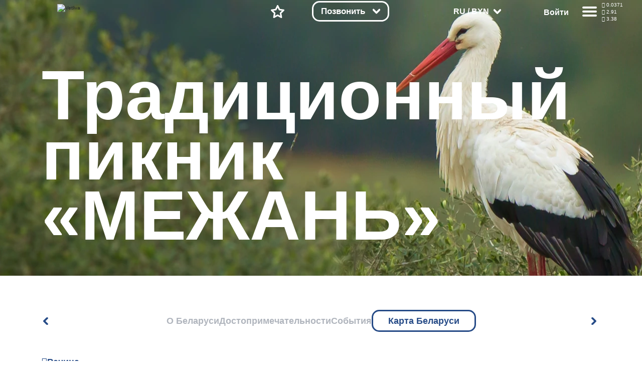

--- FILE ---
content_type: text/html; charset=UTF-8
request_url: https://vetliva.ru/belarus/poster/traditsionnyy-piknik-mezhan-/
body_size: 77334
content:
<!DOCTYPE html><html lang="ru"><head>    <meta charset="UTF-8" />    <meta http-equiv="X-UA-Compatible" content="IE=edge" />    <meta name="viewport" content="height=device-height, width=device-width, initial-scale=1.0, minimum-scale=1.0, maximum-scale=1.0, user-scalable=no, target-densitydpi=device-dpi" />    <link rel="icon" type="image/x-icon" href="/local/templates/travelsoft_copy/images/favicon.ico" />    <title>Традиционный пикник «МЕЖАНЬ» </title><meta http-equiv="Content-Type" content="text/html; charset=UTF-8" /><meta name="keywords" content="Гомель, Пикник, Красный откябрь, межань" /><meta name="description" content="Традиционный пикник &amp;quot;МЕЖАНЬ&amp;quot; пройдет 14-15 июля 2018 года в Арт-деревне Чырвоны кастрычник (д. Красный октябрь, Речицкий район, Гомельская область)." /><link rel="canonical" href="https://vetliva.ru/belarus/poster/traditsionnyy-piknik-mezhan-/" /><script data-skip-moving="true">(function(w, d, n) {var cl = "bx-core";var ht = d.documentElement;var htc = ht ? ht.className : undefined;if (htc === undefined || htc.indexOf(cl) !== -1){return;}var ua = n.userAgent;if (/(iPad;)|(iPhone;)/i.test(ua)){cl += " bx-ios";}else if (/Android/i.test(ua)){cl += " bx-android";}cl += (/(ipad|iphone|android|mobile|touch)/i.test(ua) ? " bx-touch" : " bx-no-touch");cl += w.devicePixelRatio && w.devicePixelRatio >= 2? " bx-retina": " bx-no-retina";var ieVersion = -1;if (/AppleWebKit/.test(ua)){cl += " bx-chrome";}else if ((ieVersion = getIeVersion()) > 0){cl += " bx-ie bx-ie" + ieVersion;if (ieVersion > 7 && ieVersion < 10 && !isDoctype()){cl += " bx-quirks";}}else if (/Opera/.test(ua)){cl += " bx-opera";}else if (/Gecko/.test(ua)){cl += " bx-firefox";}if (/Macintosh/i.test(ua)){cl += " bx-mac";}ht.className = htc ? htc + " " + cl : cl;function isDoctype(){if (d.compatMode){return d.compatMode == "CSS1Compat";}return d.documentElement && d.documentElement.clientHeight;}function getIeVersion(){if (/Opera/i.test(ua) || /Webkit/i.test(ua) || /Firefox/i.test(ua) || /Chrome/i.test(ua)){return -1;}var rv = -1;if (!!(w.MSStream) && !(w.ActiveXObject) && ("ActiveXObject" in w)){rv = 11;}else if (!!d.documentMode && d.documentMode >= 10){rv = 10;}else if (!!d.documentMode && d.documentMode >= 9){rv = 9;}else if (d.attachEvent && !/Opera/.test(ua)){rv = 8;}if (rv == -1 || rv == 8){var re;if (n.appName == "Microsoft Internet Explorer"){re = new RegExp("MSIE ([0-9]+[\.0-9]*)");if (re.exec(ua) != null){rv = parseFloat(RegExp.$1);}}else if (n.appName == "Netscape"){rv = 11;re = new RegExp("Trident/.*rv:([0-9]+[\.0-9]*)");if (re.exec(ua) != null){rv = parseFloat(RegExp.$1);}}}return rv;}})(window, document, navigator);</script><link href="https://cdnjs.cloudflare.com/ajax/libs/bootstrap/5.3.2/css/bootstrap.min.css" type="text/css"  rel="stylesheet" /><link href="/bitrix/css/main/system.auth/flat/style.css?16006707045755" type="text/css"  rel="stylesheet" /><link href="/bitrix/js/main/popup/dist/main.popup.bundle.css?167482920228019" type="text/css"  rel="stylesheet" /><link href="/bitrix/js/altasib.errorsend/css/window.css?1674829147540" type="text/css"  rel="stylesheet" /><link href="/bitrix/cache/css/s1/travelsoft_copy/page_f1c448e0747e1c0cb182c2b64f25ed20/page_f1c448e0747e1c0cb182c2b64f25ed20_v1.min.css?17544874384937" type="text/css"  rel="stylesheet" /><link href="/bitrix/cache/css/s1/travelsoft_copy/template_9b8bcaea2c76c93dfdf52f89904883e1/template_9b8bcaea2c76c93dfdf52f89904883e1_v1.min.css?1754487310406573" type="text/css"  data-template-style="true" rel="stylesheet" /><script type="extension/settings" data-extension="ui.vue">{"localizationDebug":false}</script>                    <link rel="stylesheet" type="text/css" href="/local/templates/travelsoft_copy/css/owl.carousel.min_old.css">                          <link rel="preconnect" href="https://bitrix.info"><script async data-skip-moving="true" src="/bitrix/js/adwex.minified/lazyload.js"></script></head><body>    <noscript><iframe src="https://www.googletagmanager.com/ns.html?id=GTM-TMNVPKLD"
height="0" width="0" style="display:none;visibility:hidden"></iframe></noscript><div id="check_templates_1"></div><template id="cookies-notify">    <div class="cookies">        <div class="cookies-wrapper box-modal" id="boxUserFirstInfo">            <div class="cookies-image">                <img src="/local/templates/travelsoft_copy/images/bisonCompressed.gif" alt="" />            </div>            <div class="cookies-desc">                Наш сайт использует файлы cookies. Нажимая на кнопку, вы подтверждаете своё согласие с условиями <a href="/tourist/privacy_policy/%D0%9F%D0%BE%D0%BB%D0%B8%D1%82%D0%B8%D0%BA%D0%B0%20%D0%BA%D0%BE%D0%BD%D1%84%D0%B8%D0%B4%D0%B5%D0%BD%D1%86%D0%B8%D0%B0%D0%BB%D1%8C%D0%BD%D0%BE%D1%81%D1%82%D0%B8.pdf" target="_blank">политики обработки персональных данных, политики конфиденциальности.</a>            </div>            <div class="cookies-btn b-r">                <div class="cookies-btn__link bold box-modal_close arcticmodal-close">Хорошо</div>            </div>        </div>    </div></template><template id="notifications-template">    <div class="{{classHTML}}" id="{{id}}">        <img
            class="notification-icon"
            src="/local/templates/travelsoft_copy/images/notification.svg"
            alt=""
            />{{text}}
    </div></template><div class="right-modal">    <div class="right-modal__bg"></div>    <div class="right-modal__content">        <div class="modal-nav__back arrow-back">            <svg
                    class=""
                    viewBox="0 0 35 31"
                    fill="none"
                    xmlns="http://www.w3.org/2000/svg"
            >                <path
                        d="M0.000873856 15.0996V15.0956V15.0606L0.00166827 15.0265L0.00246269 15.0085L0.0032571 14.9922L0.00492537 14.9581L0.00571979 14.9573C0.0488343 14.2739 0.410817 13.6777 0.945274 13.314L13.6299 0.630244C14.4703 -0.210081 15.8336 -0.210081 16.674 0.630244C17.5143 1.47057 17.5143 2.83396 16.674 3.67428L7.40434 12.9431H32.8475C34.036 12.9431 35 13.9071 35 15.0956C35 16.2841 34.036 17.248 32.8475 17.248H7.33276L16.674 26.5893C17.5143 27.4296 17.5143 28.793 16.674 29.6333C15.8336 30.4736 14.4703 30.4736 13.6299 29.6333L0.894829 16.8983C0.802092 16.8316 0.713422 16.7559 0.630447 16.6729C0.210691 16.2531 0 15.7033 0 15.1525V15.1265V15.1119L0.000873856 15.0996Z"
                        fill="#264B87"
                />            </svg>        </div>        <div class="modal-nav cu-p"></div>        <ul class="modal-actions modal-menu p-0 right-menu-overflow-x-hidden">            <div class="modal-lang bold" onclick="modalLangToggler()">                <span>RU</span>                <svg
                        class="cu-p modal-arrow main-arrow"
                        viewBox="0 0 15 15"
                        xmlns="http://www.w3.org/2000/svg"
                >                    <path
                            d="M0.617962 3.67354C-0.0915052 2.96258 -0.207119 1.66485 0.359752 0.775043C0.926623 -0.114765 1.96134 -0.259767 2.6708 0.451198L7.5 5.29658L12.3292 0.451198C13.0387 -0.259767 14.0734 -0.114765 14.6402 0.775043C15.2071 1.66485 15.0915 2.96258 14.382 3.67354L8.55223 9.52289C7.96475 10.1376 7.09456 10.1711 6.47358 9.5488L0.617962 3.67354Z"
                            fill="#264B87"
                    />                </svg>            </div>            <div class="modal-lang__options">                <div class="modal-options__lang">                    <span class="text-gray bold">Язык</span>                    <div
                            class="modal-lang__select modal-lang__current"
                            onclick="langListToggler()"
                    >                        <span class="text-main bold">Русский</span>                        <svg
                                class="cu-p modal-arrow main-arrow"
                                viewBox="0 0 15 15"
                                xmlns="http://www.w3.org/2000/svg"
                        >                            <path
                                    d="M0.617962 3.67354C-0.0915052 2.96258 -0.207119 1.66485 0.359752 0.775043C0.926623 -0.114765 1.96134 -0.259767 2.6708 0.451198L7.5 5.29658L12.3292 0.451198C13.0387 -0.259767 14.0734 -0.114765 14.6402 0.775043C15.2071 1.66485 15.0915 2.96258 14.382 3.67354L8.55223 9.52289C7.96475 10.1376 7.09456 10.1711 6.47358 9.5488L0.617962 3.67354Z"
                                    fill="#264B87"
                            />                        </svg>                    </div><div class="modal-lang-list">          <div
          class="modal-lang-item"
          onclick="modalLangItemToggler(this)"
      >        <a href="https://vetliva.by/belarus/poster/traditsionnyy-piknik-mezhan-/"><span class="text-gray">Беларуская</span></a>      </div>          <div
          class="modal-lang-item"
          onclick="modalLangItemToggler(this)"
      >        <a href="https://vetliva.com/belarus/poster/traditsionnyy-piknik-mezhan-/"><span class="text-gray">English</span></a>      </div>          <div
          class="modal-lang-item modal-lang-item__active"
          onclick="modalLangItemToggler(this)"
      >        <a href="https://vetliva.ru/belarus/poster/traditsionnyy-piknik-mezhan-/"><span class="text-gray">Русский</span></a>      </div>      </div>                </div>                <div class="modal-options__currency">    <span class="text-gray bold">Валюта</span>    <div class="modal-lang__select modal-currency__current" onclick="modalCurrencyToggler()">        <span class="text-main bold">BYN</span>        <svg class="cu-p modal-arrow main-arrow" viewBox="0 0 15 15" xmlns="http://www.w3.org/2000/svg">          <path d="M0.617962 3.67354C-0.0915052 2.96258 -0.207119 1.66485 0.359752 0.775043C0.926623 -0.114765 1.96134 -0.259767 2.6708 0.451198L7.5 5.29658L12.3292 0.451198C13.0387 -0.259767 14.0734 -0.114765 14.6402 0.775043C15.2071 1.66485 15.0915 2.96258 14.382 3.67354L8.55223 9.52289C7.96475 10.1376 7.09456 10.1711 6.47358 9.5488L0.617962 3.67354Z" fill="#264B87"/>        </svg>    </div>    <div class="modal-currency__select">             <a onclick="return currencySelectItemToggler(this)" href="/belarus/poster/traditsionnyy-piknik-mezhan-/index.php?currency=BYN">                <span class="text-gray modal-currency__select__item modal-currency__select__item__active">BYN</span>            </a>                     <a onclick="return currencySelectItemToggler(this)" href="/belarus/poster/traditsionnyy-piknik-mezhan-/index.php?currency=RUB">                <span class="text-gray modal-currency__select__item ">RUB</span>            </a>                     <a onclick="return currencySelectItemToggler(this)" href="/belarus/poster/traditsionnyy-piknik-mezhan-/index.php?currency=USD">                <span class="text-gray modal-currency__select__item ">USD</span>            </a>                     <a onclick="return currencySelectItemToggler(this)" href="/belarus/poster/traditsionnyy-piknik-mezhan-/index.php?currency=EUR">                <span class="text-gray modal-currency__select__item ">EUR</span>            </a>            </div></div>            </div>            <li class="modal-menu__item bold cu-p modal-menu-has-children">            Путеводитель по сайту<div class="modal-menu__nested">              <ul class="modal-menu__nested__list">            <a href="/tourism/tours-excursions/" ><li class="modal-menu__nested__item b-r">Экскурсии и туры</li></a><a href="/tourism/tours-excursions/" ><li class="modal-menu__nested__item b-r">Парки и заповедники</li></a><a href="/tourism/where-to-stay/?set_filter=y&ruAccomFilter_46_2516181231=Y&ruAccomFilter_46_3808350329=Y" ><li class="modal-menu__nested__item b-r">Усадьбы и базы отдыха</li></a><a href="/tourism/where-to-stay/?set_filter=y&ruAccomFilter_46_4071888190=Y" ><li class="modal-menu__nested__item b-r">Отели и гостиницы</li></a><a href="/belarus/what-to-see/?set_filter=y&arrFilter_86=1343485207&arrFilter_86=2456969798" ><li class="modal-menu__nested__item b-r">Музеи и выставки</li></a><a href="/belarus/map/" ><li class="modal-menu__nested__item b-r">Карта путешественника</li></a>            </ul></div></li><li class="modal-menu__item bold cu-p modal-menu-has-children">            Беларусь<div class="modal-menu__nested">              <ul class="modal-menu__nested__list">            <a href="/belarus/about-country/" ><li class="modal-menu__nested__item b-r">О Беларуси</li></a><a href="/belarus/what-to-see/" ><li class="modal-menu__nested__item b-r">Достопримечательности</li></a><a href="/belarus/news/" ><li class="modal-menu__nested__item b-r">События</li></a><a href="/belarus/map/" ><li class="modal-menu__nested__item b-r">Карта Беларуси</li></a>            </ul></div></li><li class="modal-menu__item bold cu-p modal-menu-has-children">            О компании<div class="modal-menu__nested">              <ul class="modal-menu__nested__list">            <a href="/about/" ><li class="modal-menu__nested__item b-r">О компании</li></a><a href="/about/offices/" ><li class="modal-menu__nested__item b-r">Контакты</li></a><a href="/about/turistam/" ><li class="modal-menu__nested__item b-r">Туристам</li></a><a href="/about/news/" ><li class="modal-menu__nested__item b-r">Новости</li></a><a href="/about/reviews/" ><li class="modal-menu__nested__item b-r">Отзывы</li></a><a rel='nofollow' role='button' data-bs-toggle='modal' data-bs-target='#techsupport-modal' id='techsupport-btn' class=''>                <li class="modal-menu__nested__item b-r">                	Служба поддержки                </li>        </a>            </ul></div></li><li class="modal-menu__item bold cu-p modal-menu-has-children">            Партнерам<div class="modal-menu__nested">              <ul class="modal-menu__nested__list">            <a href="/partners-information/" ><li class="modal-menu__nested__item b-r">Информация</li></a><a href="/partners-information/faq/" ><li class="modal-menu__nested__item b-r">Тех. поддержка</li></a><a href="/partners-information/agents_doc.php" ><li class="modal-menu__nested__item b-r">Документы (для агентов)</li></a><a href="/partners-information/providers_doc.php" ><li class="modal-menu__nested__item b-r">Документы (для поставщиков)</li></a><a href="#registration-popup" class="show-registration-popup-2"><li class="modal-menu__nested__item b-r">Стать партнером</li></a>            </ul></div></li><a href="javascript:void(0)"><li class="modal-menu__item modal-menu__rates bold cu-p">Курс валют    </li></a>        </ul>        <div class="modal-actions__rates" id="actions-rates-container">  <span class="text-main bold modal-actions__header">Курс валют</span>  <div class="modal-rates">      <div class="modal-rates__rate">        <div class="modal-rate__items">          <span class="rate text-gray bold">RUB</span>          <span class="rate text-gray bold">USD</span>          <span class="rate text-gray bold">EUR</span>        </div>                <div class="modal-rate__day">          <div class="modal-rate__date semi-bold text-gray">            18.01.2026          </div>          <div class="modal-rate__values bold text-main">            <div class="modal-rate__value">0.0371</div>            <div class="modal-rate__value">2.91</div>            <div class="modal-rate__value">3.38</div>          </div>        </div><div class="modal-rate__day">          <div class="modal-rate__date semi-bold text-gray">            17.01.2026          </div>          <div class="modal-rate__values bold text-main">            <div class="modal-rate__value">0.0371</div>            <div class="modal-rate__value">2.91</div>            <div class="modal-rate__value">3.38</div>          </div>        </div><div class="modal-rate__day">          <div class="modal-rate__date semi-bold text-gray">            16.01.2026          </div>          <div class="modal-rate__values bold text-main">            <div class="modal-rate__value">0.0371</div>            <div class="modal-rate__value">2.91</div>            <div class="modal-rate__value">3.38</div>          </div>        </div><div class="modal-rate__day">          <div class="modal-rate__date semi-bold text-gray">            15.01.2026          </div>          <div class="modal-rate__values bold text-main">            <div class="modal-rate__value">0.0382</div>            <div class="modal-rate__value">3.00</div>            <div class="modal-rate__value">3.50</div>          </div>        </div><div class="modal-rate__day">          <div class="modal-rate__date semi-bold text-gray">            14.01.2026          </div>          <div class="modal-rate__values bold text-main">            <div class="modal-rate__value">0.0382</div>            <div class="modal-rate__value">3.00</div>            <div class="modal-rate__value">3.51</div>          </div>        </div></div>  </div>  <div class="pages-nav">    <div class="reviews-comments__pages__arrows">            <div class="comments__pages__pages bold">                                        <p class="pages__num pages__current cu-p">            1          </p><a class="pages__num cu-p" href="?page_number=2">                2              </a>                                <p class="pages__any cu-p">...</p><a class="pages__num cu-p" href="?page_number=643">                643            </a>                </div>                  <div class="pages-arrow__right pages-arrow">                <a href="?page_number=2">                    <svg
                        class="cu-p rotate-left"
                        viewBox="0 0 15 10"
                        fill="none"
                        xmlns="http://www.w3.org/2000/svg"
                    >                        <path
                            d="M0.617962 3.67354C-0.0915052 2.96258 -0.207119 1.66485 0.359752 0.775043C0.926623 -0.114765 1.96134 -0.259767 2.6708 0.451198L7.5 5.29658L12.3292 0.451198C13.0387 -0.259767 14.0734 -0.114765 14.6402 0.775043C15.2071 1.66485 15.0915 2.96258 14.382 3.67354L8.55223 9.52289C7.96475 10.1376 7.09456 10.1711 6.47358 9.5488L0.617962 3.67354Z"
                            fill="#264B87"
                        ></path>                    </svg>                </a>            </div>          </div></div></div>            </div></div><main class="main main-about"style='background-image: url("/upload/adwex.minified/webp/3ca/90/3ca67f92470fbd1b9a151af43af8eb5c.webp")' >    <header>        <nav>            <div class="header-logo cu-p">                <a href="/"
                ><img class="logotype" loading="lazy" src="/local/templates/travelsoft_copy/images/logo.svg" alt="Vetliva"
                    /><img class="logotype-blue" loading="lazy" src="/local/templates/travelsoft_copy/images/logoBlue.svg" alt="Vetliva"
                    /></a>            </div>            <div class="nav-menu">                <div class="nav-search ">                    <a href="/">                        <svg
                                class="cu-p mob-icon"
                                viewBox="0 0 16 19"
                                fill="none"
                                xmlns="http://www.w3.org/2000/svg"
                        >                            <path
                                    d="M10.1767 11.362L10.2457 11.3157C10.4864 11.1519 10.7113 10.9694 10.9185 10.7701C11.8784 9.85171 12.4722 8.58309 12.4722 7.18621C12.4722 5.78934 11.8774 4.52072 10.9185 3.60328C9.95273 2.67795 8.61011 2.10479 7.12346 2.10479C5.6378 2.10479 4.29519 2.67795 3.32843 3.60328C2.37054 4.52072 1.77569 5.78934 1.77569 7.18621C1.77569 8.57618 2.36067 9.83593 3.30771 10.7494L3.32843 10.7692C4.29519 11.6955 5.6378 12.2686 7.12346 12.2686C8.2599 12.2686 9.31249 11.9342 10.1767 11.362V11.362ZM11.8734 12.2943L14.9276 17.3589C15.1801 17.7772 15.044 18.3237 14.6257 18.5763C14.2065 18.8298 13.66 18.6937 13.4074 18.2744L10.3947 13.2778C9.4141 13.7681 8.30133 14.0443 7.12346 14.0443C5.16527 14.0443 3.38959 13.2798 2.10123 12.0457L2.07558 12.02C0.792152 10.779 0 9.06943 0 7.18621C0 5.28919 0.804977 3.56874 2.10123 2.32675C3.38959 1.09363 5.16626 0.329102 7.12346 0.329102C9.07968 0.329102 10.8583 1.09363 12.1467 2.32675C13.4429 3.56874 14.2469 5.28919 14.2469 7.18621C14.2469 9.08324 13.4429 10.8047 12.1467 12.0467L11.8734 12.2943V12.2943Z"
                                    fill="#B0B5BD"
                            />                        </svg>                    </a>                </div>                <!-- <div class="nav-booking cu-p">                    <div class="mobile-nav mobile-booking">                        <a href="/tourism/health-tourism/">                            <svg class="mob-icon" viewBox="0 0 18 19" fill="none" xmlns="http://www.w3.org/2000/svg" >                                <path d="M6.4134 2.01845H12.0157V1.21742C12.0157 0.727136 12.4133 0.330566 12.9035 0.330566C13.3938 0.330566 13.7914 0.727136 13.7914 1.21742V2.02142C14.7848 2.06088 15.6864 2.48408 16.3484 3.14503C17.0468 3.84446 17.4789 4.80431 17.4789 5.8569V14.8665C17.4789 15.925 17.0458 16.8859 16.3523 17.5794L16.2921 17.6337C15.6016 18.2956 14.6644 18.706 13.6405 18.706H4.78767C3.73015 18.706 2.7693 18.2729 2.0758 17.5794C1.38229 16.8859 0.949219 15.925 0.949219 14.8665V5.8569C0.949219 4.80431 1.38131 3.84446 2.0758 3.14898C2.73576 2.48507 3.63939 2.05989 4.63772 2.02142V1.26872C4.63772 0.779422 5.03527 0.381866 5.52556 0.381866C6.01585 0.381866 6.4134 0.779422 6.4134 1.26872V2.01845V2.01845ZM5.37462 10.7055C5.04316 10.3464 5.06783 9.78413 5.42691 9.45365C5.78599 9.12219 6.3473 9.14685 6.67876 9.50594L8.28379 11.2491L11.7572 7.56846C12.0926 7.21234 12.653 7.19458 13.0091 7.52999C13.3652 7.8654 13.383 8.42573 13.0476 8.78186L8.87569 13.2003C8.5166 13.5318 7.95529 13.5072 7.62383 13.1481L5.37462 10.7055V10.7055ZM13.7914 3.79908V4.59419C13.7914 5.08447 13.3938 5.48203 12.9035 5.48203C12.4133 5.48203 12.0157 5.08447 12.0157 4.59419V3.79414H6.4134V4.64647C6.4134 5.13676 6.01585 5.53432 5.52556 5.53432C5.03527 5.53432 4.63772 5.13676 4.63772 4.64647V3.79908C4.13165 3.83657 3.67194 4.0605 3.3316 4.40084C2.95673 4.77373 2.72491 5.29065 2.72491 5.8569V14.8665C2.72491 15.4328 2.95772 15.9497 3.3316 16.3236C3.7045 16.6965 4.22241 16.9303 4.78767 16.9303H13.6405C14.187 16.9303 14.6871 16.7142 15.0571 16.364L15.0965 16.3236C15.4704 15.9497 15.7032 15.4328 15.7032 14.8665V5.8569C15.7032 5.29065 15.4714 4.77373 15.0985 4.39886C14.7572 4.05951 14.2984 3.83657 13.7914 3.79908V3.79908Z" fill="#B0B5BD"/>                            </svg>                        </a>                    </div>                    <div class="desktop-booking dbk" onclick="navBookingClick()">    <span class="bold text-white nav-desktop text-shadow">Забронировать</span>        <svg
                  class="cu-p nav-desktop main-arrow svg-whiteFill nav-booking__svg"
                  viewBox="0 0 15 10"
                  xmlns="http://www.w3.org/2000/svg">            <path
                    d="M0.617962 3.67354C-0.0915052 2.96258 -0.207119 1.66485 0.359752 0.775043C0.926623 -0.114765 1.96134 -0.259767 2.6708 0.451198L7.5 5.29658L12.3292 0.451198C13.0387 -0.259767 14.0734 -0.114765 14.6402 0.775043C15.2071 1.66485 15.0915 2.96258 14.382 3.67354L8.55223 9.52289C7.96475 10.1376 7.09456 10.1711 6.47358 9.5488L0.617962 3.67354Z"
                    fill="#264B87"
                  />        </svg></div><div class="options booking-options bk b-r">    <ul>    	            <a href="/tourism/where-to-stay/?scroll-to-sp=Y&booking[id][]=&booking[date_from]=1768683600&booking[date_to]=1768770000&booking[adults]=2&booking[children]=0">                <li class="option booking-option bold b-r">                    Проживание                </li>            </a>                    <a href="/tourism/cognitive-tourism/?scroll-to-sp=Y&booking[id][]=&booking[date_from]=1768683600&booking[date_to]=1768770000&booking[adults]=2&booking[children]=0">                <li class="option booking-option bold b-r">                    Экскурсии                </li>            </a>                    <a href="/tourism/tours-in-belarus/?scroll-to-sp=Y&booking[id][]=&booking[date_from]=1768683600&booking[date_to]=1768770000&booking[adults]=2&booking[children]=0">                <li class="option booking-option bold b-r">                    Туры                </li>            </a>                    <a href="/tourism/health-tourism/?scroll-to-sp=Y&booking[id][]=&booking[date_from]=1768683600&booking[date_to]=1768770000&booking[adults]=2&booking[children]=0">                <li class="option booking-option bold b-r">                    Санатории                </li>            </a>                    <a href="/tourism/transfer/">                <li class="option booking-option bold b-r">                    Трансферы                </li>            </a>            </ul></div>                </div> -->                <div class="nav-favourites ">                    <a href="/wish-list/">                        <svg
                                class="mob-icon cu-p"
                                viewBox="0 0 20 19"
                                fill="none"
                                xmlns="http://www.w3.org/2000/svg"
                        >                            <path
                                    d="M11.1659 0.886032L13.637 6.06216L19.261 6.83755C19.701 6.89575 20.0098 7.30218 19.9516 7.74216C19.9259 7.93748 19.8312 8.10815 19.6951 8.23048L15.608 12.1903L16.6182 17.8557C16.6942 18.2937 16.4022 18.7129 15.9632 18.7889C15.7777 18.8215 15.5952 18.7869 15.4403 18.7031L10.4378 15.9892L5.43532 18.7041C5.04368 18.9152 4.55339 18.7712 4.34228 18.3795C4.25251 18.2128 4.22687 18.0293 4.25745 17.8557L5.26762 12.1903L1.16085 8.21173C0.843194 7.90197 0.836291 7.39195 1.14506 7.0743C1.27627 6.94112 1.44298 6.86122 1.61463 6.83853L7.23863 6.06216L9.7098 0.886032C9.90118 0.48453 10.3826 0.313868 10.7841 0.505247C10.9587 0.587126 11.0889 0.725234 11.1659 0.886032V0.886032ZM12.3684 7.14534L10.4378 3.10465L8.50824 7.14534C8.39282 7.38209 8.16593 7.55966 7.88675 7.59715L3.46727 8.2068L6.65364 11.2935C6.86573 11.4731 6.98115 11.7572 6.92985 12.0512L6.13869 16.4874L10.0442 14.3674C10.278 14.2382 10.571 14.2264 10.8226 14.3625L14.737 16.4874L13.9458 12.0512C13.9044 11.7976 13.9813 11.5283 14.1786 11.336L17.4084 8.2068L13.0343 7.60306C12.7571 7.58136 12.4966 7.41564 12.3684 7.14534Z"
                                    fill="#B0B5BD"
                            />                        </svg>                        <svg
                                class="cu-p desk-icon"
                                viewBox="0 0 58 56"
                                fill="none"
                                xmlns="http://www.w3.org/2000/svg"
                        >                            <path
                                    d="M31.9878 1.88647L39.058 16.6804L55.1478 18.8996C56.9556 19.1495 58.2184 20.8167 57.9683 22.6233C57.8582 23.4186 57.4732 24.1083 56.9224 24.61L45.2462 35.9123L48.1405 52.1212C48.4549 53.9205 47.2499 55.634 45.4493 55.9482C44.6846 56.0816 43.9354 55.9411 43.3024 55.5975L43.3015 55.5992L28.999 47.8426L14.6964 55.5992C13.0886 56.4704 11.0785 55.8741 10.2067 54.2675C9.81613 53.5477 9.72063 52.7472 9.87833 52.0045L12.7517 35.9123L0.99993 24.5368C-0.30767 23.2658 -0.33657 21.176 0.93533 19.8693C1.46893 19.321 2.14673 18.9979 2.85033 18.9011L2.85013 18.8996L18.9399 16.6804L26.0103 1.88647C26.7963 0.237071 28.7717 -0.463329 30.4223 0.322071C31.1364 0.661972 31.6726 1.22427 31.9878 1.88647ZM33.8476 21.1299L28.999 10.9847L24.1504 21.1299L24.1452 21.1274C23.6827 22.0958 22.7576 22.8207 21.6145 22.9787L10.4727 24.5155L18.4618 32.2487C19.3246 32.9831 19.7874 34.1413 19.5784 35.3378L17.5847 46.5024L27.3829 41.1885C28.3404 40.6548 29.5424 40.6072 30.5775 41.1682L40.4132 46.5023L38.4196 35.3378L38.4261 35.3366C38.2457 34.2988 38.5644 33.1927 39.3769 32.4028L47.5253 24.5155L36.5863 23.0067C35.4425 22.9191 34.3761 22.239 33.8476 21.1299Z"
                                    fill="#B0B5BD"
                            />                        </svg>                    </a>                </div>                                    <div class="nav-calls cu-p">                        <div class="mobile-nav mobile-booking">                            <a href="/tourism/health-tourism/">                            </a>                        </div>                        <div class="desktop-booking colph">                            <span class="bold text-white nav-desktop text-shadow">Позвонить</span>                            <svg
                                    class="cu-p nav-desktop main-arrow svg-whiteFill nav-booking__svg"
                                    viewBox="0 0 15 10"
                                    xmlns="http://www.w3.org/2000/svg">                                <path
                                        d="M0.617962 3.67354C-0.0915052 2.96258 -0.207119 1.66485 0.359752 0.775043C0.926623 -0.114765 1.96134 -0.259767 2.6708 0.451198L7.5 5.29658L12.3292 0.451198C13.0387 -0.259767 14.0734 -0.114765 14.6402 0.775043C15.2071 1.66485 15.0915 2.96258 14.382 3.67354L8.55223 9.52289C7.96475 10.1376 7.09456 10.1711 6.47358 9.5488L0.617962 3.67354Z"
                                        fill="#264B87"
                                />                            </svg>                        </div>                        <div class="options booking-options cl b-r" style="width: 300px;">                            <ul>                                <a href="tel:7172">                                    <li class="option booking-option bold b-r">                                        <img src="/images/bel.svg">                                        7172
                                    </li>                                </a>                                <a href="tel:+74956681126">                                    <li class="option booking-option bold b-r">                                        <img src="/images/rus.svg">                                        +7 (495) 668-11-26
                                    </li>                                </a>                            </ul>                        </div>                    </div>              <div class="nav-lang  nav-desktop cu-p">                    <div class="nav-lang__wrapper" onclick="navLangClick()">                        <span class="text-white bold"> RU / BYN</span>                       <svg
                                class="cu-p nav-desktop header-lang__svg"
                                viewBox="0 0 15 10"
                                fill="none"
                                xmlns="http://www.w3.org/2000/svg"
                        >                            <path
                                    d="M0.617962 3.67354C-0.0915052 2.96258 -0.207119 1.66485 0.359752 0.775043C0.926623 -0.114765 1.96134 -0.259767 2.6708 0.451198L7.5 5.29658L12.3292 0.451198C13.0387 -0.259767 14.0734 -0.114765 14.6402 0.775043C15.2071 1.66485 15.0915 2.96258 14.382 3.67354L8.55223 9.52289C7.96475 10.1376 7.09456 10.1711 6.47358 9.5488L0.617962 3.67354Z"
                                    fill="#264B87"
                            />                        </svg>                    </div>                    <div class="modal-lang__options header__modal-lang__options">                        <div class="modal-options__lang">                            <span class="text-gray bold">Язык</span>                            <div
                                    class="modal-lang__select modal-lang__current"
                                    onclick="langListToggler()"
                            >                                <span class="text-main bold">Русский</span>                             <!--   <svg
                                        class="cu-p modal-arrow main-arrow"
                                        viewBox="0 0 15 15"
                                        xmlns="http://www.w3.org/2000/svg"
                                > -->                                    <path
                                            d="M0.617962 3.67354C-0.0915052 2.96258 -0.207119 1.66485 0.359752 0.775043C0.926623 -0.114765 1.96134 -0.259767 2.6708 0.451198L7.5 5.29658L12.3292 0.451198C13.0387 -0.259767 14.0734 -0.114765 14.6402 0.775043C15.2071 1.66485 15.0915 2.96258 14.382 3.67354L8.55223 9.52289C7.96475 10.1376 7.09456 10.1711 6.47358 9.5488L0.617962 3.67354Z"
                                            fill="#264B87"
                                    />                                </svg>                            </div>                          <!--  
    <div class="modal-lang-list">          <div
          class="modal-lang-item"
          onclick="modalLangItemToggler(this)"
      >        <a href="https://vetliva.by/belarus/poster/traditsionnyy-piknik-mezhan-/"><span class="text-gray">Беларуская</span></a>      </div>          <div
          class="modal-lang-item"
          onclick="modalLangItemToggler(this)"
      >        <a href="https://vetliva.com/belarus/poster/traditsionnyy-piknik-mezhan-/"><span class="text-gray">English</span></a>      </div>          <div
          class="modal-lang-item modal-lang-item__active"
          onclick="modalLangItemToggler(this)"
      >        <a href="https://vetliva.ru/belarus/poster/traditsionnyy-piknik-mezhan-/"><span class="text-gray">Русский</span></a>      </div>      </div> -->                        </div><div class="modal-options__currency">    <span class="text-gray bold">Валюта</span>    <div class="modal-lang__select modal-currency__current" onclick="modalCurrencyToggler()">        <span class="text-main bold">BYN</span>        <svg class="cu-p modal-arrow main-arrow" viewBox="0 0 15 15" xmlns="http://www.w3.org/2000/svg">          <path d="M0.617962 3.67354C-0.0915052 2.96258 -0.207119 1.66485 0.359752 0.775043C0.926623 -0.114765 1.96134 -0.259767 2.6708 0.451198L7.5 5.29658L12.3292 0.451198C13.0387 -0.259767 14.0734 -0.114765 14.6402 0.775043C15.2071 1.66485 15.0915 2.96258 14.382 3.67354L8.55223 9.52289C7.96475 10.1376 7.09456 10.1711 6.47358 9.5488L0.617962 3.67354Z" fill="#264B87"/>        </svg>    </div>    <div class="modal-currency__select">             <a onclick="return currencySelectItemToggler(this)" href="/belarus/poster/traditsionnyy-piknik-mezhan-/index.php?currency=BYN">                <span class="text-gray modal-currency__select__item modal-currency__select__item__active">BYN</span>            </a>                     <a onclick="return currencySelectItemToggler(this)" href="/belarus/poster/traditsionnyy-piknik-mezhan-/index.php?currency=RUB">                <span class="text-gray modal-currency__select__item ">RUB</span>            </a>                     <a onclick="return currencySelectItemToggler(this)" href="/belarus/poster/traditsionnyy-piknik-mezhan-/index.php?currency=USD">                <span class="text-gray modal-currency__select__item ">USD</span>            </a>                     <a onclick="return currencySelectItemToggler(this)" href="/belarus/poster/traditsionnyy-piknik-mezhan-/index.php?currency=EUR">                <span class="text-gray modal-currency__select__item ">EUR</span>            </a>            </div></div>                    </div>                </div>                                             <!-- <div class="nav-cart   switch basket">                    <div id="small-basket-container">        <a id="basket-link" href="/booking/">        <svg
            class="mob-icon cu-p"
            viewBox="0 0 23 19"
            fill="none"
            xmlns="http://www.w3.org/2000/svg">            <path
                d="M20.086 7.89372H18.0479L18.2057 8.16599C18.4425 8.57835 18.3004 9.1071 17.8881 9.34386C17.4747 9.5816 16.946 9.43955 16.7092 9.0272L16.0542 7.89372H6.56707L5.85186 9.13176C5.61511 9.5451 5.08635 9.68618 4.674 9.44942C4.26066 9.21266 4.11959 8.68389 4.35635 8.27055L4.57436 7.89372H2.28767L4.63157 16.641H17.7411L20.086 7.89372V7.89372ZM1.15912 6.15947H5.57467L8.82122 0.537435C9.05798 0.125081 9.58673 -0.0169713 9.99908 0.219787C10.4124 0.456545 10.5535 0.985313 10.3167 1.39865L7.56836 6.15947H15.0539L12.2443 1.29309C12.0076 0.880738 12.1496 0.351983 12.562 0.115225C12.9753 -0.12252 13.5041 0.0195314 13.7409 0.431885L17.0476 6.15947H21.2145L21.4375 6.19004C21.8982 6.31237 22.1734 6.78884 22.0511 7.24954L19.2544 17.6847C19.1725 18.0793 18.8233 18.3752 18.406 18.3752H3.96767C3.58589 18.3732 3.2347 18.1177 3.13112 17.731L0.335404 7.29787C0.307782 7.21205 0.291992 7.1203 0.291992 7.02659C0.291992 6.54715 0.680674 6.15947 1.15912 6.15947V6.15947Z"
                fill="#B0B5BD"
                />        </svg>        <svg
            class="cu-p desk-icon"
            viewBox="0 0 65 55"
            fill="none"
            xmlns="http://www.w3.org/2000/svg">            <path
                d="M61.7429 16.4289C62.5214 16.8006 63.2114 17.3416 63.7591 18.0257C64.2997 18.7011 64.6704 19.4755 64.858 20.2925C65.0458 21.1105 65.0493 21.9686 64.8559 22.8105L58.4738 50.5662C58.1747 51.8674 57.4433 52.9754 56.4459 53.7595C55.4489 54.5432 54.1956 55 52.8511 55H12.1489C10.8044 55 9.55111 54.5432 8.55411 53.7595C7.55651 52.9753 6.82531 51.8674 6.52611 50.5662L0.144113 22.8106C-0.0494871 21.9688 -0.0458868 21.1106 0.142013 20.2927C0.329813 19.4755 0.700313 18.7011 1.24091 18.0259C1.78841 17.3417 2.47851 16.8008 3.25691 16.429C4.03571 16.0572 4.89031 15.8583 5.76681 15.8583V15.864L16.7539 15.8641L22.8493 1.96738C23.2138 1.13618 23.8809 0.531381 24.6646 0.225881C25.446 -0.079319 26.3464 -0.0868172 27.1793 0.275183C28.0141 0.638183 28.6216 1.30238 28.9287 2.08278C29.2351 2.86098 29.2428 3.75768 28.8791 4.58718L23.9355 15.8583H41.0644L36.1211 4.58788C35.757 3.75778 35.7646 2.86118 36.0711 2.08278C36.3784 1.30248 36.9857 0.638183 37.82 0.275383C38.6535 -0.087117 39.5539 -0.079319 40.3354 0.225881C41.119 0.531781 41.7861 1.13668 42.1505 1.96708L48.2435 15.8582H59.2331C60.1096 15.8582 60.9642 16.0571 61.7429 16.4289ZM12.7889 48.4409H52.2114L58.1952 22.4173H50.9537C51.0099 22.9452 50.9346 23.4715 50.7451 23.9527C50.4378 24.7329 49.8305 25.3972 48.9964 25.76C48.7849 25.8519 48.5689 25.92 48.3517 25.9654C48.1176 26.0144 47.8932 26.0382 47.6815 26.0382C47.039 26.0382 46.4107 25.8484 45.8764 25.5005C45.3605 25.1645 44.9328 24.6776 44.6656 24.0682L43.9416 22.4176H21.0586L20.3346 24.0682C20.0674 24.6776 19.6394 25.1645 19.1238 25.5005C18.5895 25.8484 17.9612 26.0382 17.3187 26.0382C17.107 26.0382 16.8826 26.0144 16.6485 25.9654C16.4313 25.9202 16.2153 25.8519 16.0042 25.7601C15.1697 25.3973 14.5623 24.7331 14.2553 23.9527C14.0659 23.4715 13.9906 22.9452 14.0467 22.4173H6.80501L12.7889 48.4409Z"
                fill="#B0B5BD"
                />        </svg>    </a></div>                </div>   -->                <div class="nav-auth ">                    <a class="show-header-auth-popup auth-link more-btn" href="#header-auth-popup"><div class="mobile-nav nav-auth-mobile"><svg
					class="mob-icon cu-p"
					viewBox="0 0 16 19"
					fill="none"
					xmlns="http://www.w3.org/2000/svg"
				><path
						d="M3.39579 9.13548C3.75487 8.805 4.31618 8.82868 4.64764 9.18776C4.9791 9.54783 4.95445 10.1091 4.59537 10.4406C3.89397 11.0838 3.34844 11.799 2.93805 12.5813C2.58193 13.261 2.32051 14.0038 2.139 14.8039C2.33038 15.015 2.53063 15.2123 2.73681 15.3938C4.12579 16.6131 5.89358 17.2247 7.68012 17.2306C9.47948 17.2356 11.3045 16.6328 12.7941 15.4283C13.0397 15.23 13.2775 15.014 13.5044 14.7831C13.3209 13.992 13.0545 13.259 12.6955 12.5872C12.2772 11.8039 11.7208 11.0868 11.0155 10.4406C10.6564 10.1091 10.6327 9.54783 10.9632 9.18776C11.2946 8.82868 11.856 8.805 12.216 9.13548C13.0634 9.91283 13.7382 10.7888 14.2561 11.7556C14.7691 12.7165 15.1232 13.7611 15.3353 14.8848C15.3827 15.1432 15.3156 15.4184 15.1311 15.6305C14.7493 16.0656 14.336 16.4602 13.9039 16.8094C12.0917 18.2734 9.87112 19.0063 7.68012 18.9994C5.47531 18.9925 3.29024 18.2359 1.57176 16.7265C1.18802 16.3901 0.824984 16.0133 0.493523 15.6029C0.337657 15.4076 0.263674 15.1491 0.312999 14.8848C0.525095 13.7621 0.868391 12.7194 1.37052 11.7615C1.87757 10.7928 2.54346 9.91579 3.39579 9.13548V9.13548ZM7.80639 0.625C8.87477 0.625 9.84449 1.07583 10.5439 1.80387C11.2354 2.52302 11.6636 3.51346 11.6636 4.60156C11.6636 5.68966 11.2354 6.6801 10.5439 7.39826C9.84449 8.12728 8.87477 8.57712 7.80639 8.57712C6.73605 8.57712 5.76534 8.1263 5.0669 7.39826C4.37537 6.6801 3.94822 5.68966 3.94822 4.60156C3.94822 3.51346 4.37537 2.52302 5.0669 1.80387C5.76534 1.07682 6.73605 0.625 7.80639 0.625ZM9.2674 3.03205C8.8945 2.64238 8.37461 2.40069 7.80639 2.40069C7.2362 2.40069 6.71731 2.64238 6.34343 3.03205C5.96067 3.4296 5.72391 3.98599 5.72391 4.60156C5.72391 5.21614 5.96067 5.77253 6.34343 6.17008C6.71731 6.55975 7.2362 6.80143 7.80639 6.80143C8.37461 6.80143 8.8945 6.55975 9.2674 6.17008C9.65016 5.77253 9.88789 5.21614 9.88789 4.60156C9.88789 3.98599 9.65016 3.4296 9.2674 3.03205Z"
						fill="#B0B5BD"
					/></svg></div><span class="bold text-white nav-desktop cu-p">Войти</span></a><div id="blok_js_form_auth"></div><!----><div class="dynamic_reg_agent_form"></div></noindex></div></div>                        </div>            </div>            <div class="header-burger cu-p" onclick="rightModalToggler()">                <div class="header-burger__block"></div>            </div>                        <div class="nav-course" >                <ul>                    <li>                        <i class="fa fa-rub"></i>                        0.0371                    </li>                    <li>                        <i class="fa fa-usd"></i>                        2.91                    </li>                    <li>                        <i class="fa fa-eur"></i>                        3.38                    </li>                </ul>            </div>        </nav>    </header><div class="main-descriptions container" style="padding-top: 13.5rem;">            <div class="main-description__h1">                <h1 class="h-1">Традиционный пикник «МЕЖАНЬ» </h1>            </div></div>    </main><div class="about">                <div class="about-nav"><div  class="form-about__left"><svg
			class="cu-p main-arrow rotate-right"
			viewBox="0 0 15 15"
			fill="none"
			xmlns="http://www.w3.org/2000/svg"
		><path
				d="M0.617962 5.67354C-0.0915052 4.96258 -0.207119 3.66485 0.359752 2.77504C0.926622 1.88523 1.96134 1.74023 2.6708 2.4512L7.5 7.29658L12.3292 2.4512C13.0387 1.74023 14.0734 1.88523 14.6402 2.77504C15.2071 3.66485 15.0915 4.96258 14.382 5.67354L8.55223 11.5229C7.96475 12.1376 7.09456 12.1711 6.47358 11.5488L0.617962 5.67354Z"
				fill="#264B87"
			></path></svg></div><ul class="form-about_nav__content"><li class="form-content__item form-about-content__item cu-p bold "><a href="/belarus/about-country/" >О Беларуси</a></li><li class="form-content__item form-about-content__item cu-p bold "><a href="/belarus/what-to-see/" >Достопримечательности</a></li><li class="form-content__item form-about-content__item cu-p bold "><a href="/belarus/news/" >События</a></li><li class="form-content__item form-about-content__btn form-about-content__item b-r cu-p bold "><a href="/belarus/map/" >Карта Беларуси</a></li></ul>                            <div  class="form-about__right"><svg
						class="cu-p main-arrow rotate-left"
						viewBox="0 0 15 15"
						fill="none"
						xmlns="http://www.w3.org/2000/svg"
					><path
							d="M0.617962 5.67354C-0.0915052 4.96258 -0.207119 3.66485 0.359752 2.77504C0.926622 1.88523 1.96134 1.74023 2.6708 2.4512L7.5 7.29658L12.3292 2.4512C13.0387 1.74023 14.0734 1.88523 14.6402 2.77504C15.2071 3.66485 15.0915 4.96258 14.382 5.67354L8.55223 11.5229C7.96475 12.1376 7.09456 12.1711 6.47358 11.5488L0.617962 5.67354Z"
							fill="#264B87"
						></path></svg></div></div><div class="about-content text-main about-p semi-bold">            <section class="info-list poster-list">   <p>            <i class="fa fa-map-marker"></i>Речица            </p>                                                <b>Даты проведения:</b>                                                                                                                                                                                                                                                                                                                                            <br>14.07.2018 - 15.07.2018                                                                            <p><i class="fa fa-info-circle blue"></i> 	Фестивали</p><picture><source type="image/webp" srcset="/upload/webp/detail/ac1b9a5f10a7ab50ae17c45fc52ac6cc.webp"><img loading="lazy" src="/bitrix/js/adwex.minified/1px.png" data-src="/upload/adwex.minified/webp/820/90/82093b7b9196dddcfcfde437640b4276.webp" alt="" class="ami-lazy img-responsive">        </picture><div class="policies-item"  id="iblock_descc">        <p >    Традиционный пикник "МЕЖАНЬ" пройдет 14-15 июля 2018 года в Арт-деревне Чырвоны кастрычник (д. Красный октябрь, Речицкий район, Гомельская область).<br> <br> "МЕЖАНЬ" — это лето, творчество, свобода! Два дня без городской суеты, проблем и забот. Летний лагерь для взрослых и детей со свободным расписанием, подходящим только тебе! Программу отдыха выбираешь только ты, мы лишь предлагаем:<br><ul><li>поучиться древним ремёслам у мастеров мини-коворкинга "Свая палічка";</li><li>развить творческие способности ваших детей вместе с творческим пространством "Ковчег", а может и самим вспомнить детские мечты с карандашом в руках посреди цветущего луга;</li><li>поучаствовать в ток-шоу от общественной культурной кампании "Будзьма беларусамі";</li><li>попробовать наше новое фирменное меню и получить вкусовой шок;</li><li>погулять по сосновому бору среди стариц Днепра;</li><li>покататься на качелях под старым дубом;</li><li>полюбоваться красивейшим закатом;</li><li>оторваться на концерте и всю ночь слушать джем музыкантов;</li><li>зарыться в сено и смотреть умное кино;</li><li>встретить утро нового дня и повторить всё снова!</li></ul> <br>        </p>    </div>        <div class="hotel-detail-map" id="placement_locationn">        <h4>Карта местоположения</h4>        <div style="width: 100%; height: 400px" id="placement_location_map"></div>                                            </div><br><div style="width:210px;float:left;" class="ya-share2" data-services="vkontakte,facebook,odnoklassniki,gplus,twitter" data-counter="" 
						data-lang="ru" 
						data-image="https://vetliva.ru/upload/resize_cache/iblock/ac1/823_428_2/ac1b9a5f10a7ab50ae17c45fc52ac6cc.jpg"
></div><div style="clear: both;"></div>   <p><a href="/belarus/poster/" class="awe-btn awe-btn-5 arrow-right awe-btn-lager text-uppercase float-right mt-20">Возврат к списку</a></p><div style="clear: both;"></div>            <font color="#FF0000">Cannot find 'sights' template with page ''</font> </section> <br></div>    </div><footer class="container-fluid p-0">    <div class="colored-line">        <svg xmlns="http://www.w3.org/2000/svg" xml:space="preserve" width="509.125mm" height="5mm" version="1.1" style="shape-rendering:geometricPrecision; text-rendering:geometricPrecision; image-rendering:optimizeQuality; fill-rule:evenodd; clip-rule:evenodd" viewBox="0 0 50912.5 500" xmlns:xlink="http://www.w3.org/1999/xlink" xmlns:xodm="http://www.corel.com/coreldraw/odm/2003">            <metadata id="CorelCorpID_0Corel-Layer" />            <path class="fil100" d="M44998.41 3.95l1499.99 0c137.51,0 250,112.5 250,250l0 0c0,137.51 -112.49,250 -250,250l-1499.99 0c-137.51,0 -250.01,-112.49 -250.01,-250l0 0c0,-137.5 112.5,-250 250.01,-250z" />            <path class="fil101" d="M43498.41 3.95l1499.99 0c137.51,0 250,112.5 250,250l0 0c0,137.51 -112.49,250 -250,250l-1499.99 0c-137.51,0 -250.01,-112.49 -250.01,-250l0 0c0,-137.5 112.5,-250 250.01,-250z" />            <path class="fil102" d="M46498.41 3.95l1499.99 0c137.51,0 250,112.5 250,250l0 0c0,137.51 -112.49,250 -250,250l-1499.99 0c-137.51,0 -250.01,-112.49 -250.01,-250l0 0c0,-137.5 112.5,-250 250.01,-250z" />            <path class="fil103" d="M47998.41 3.95l1499.99 0c137.51,0 250,112.5 250,250l0 0c0,137.51 -112.49,250 -250,250l-1499.99 0c-137.51,0 -250.01,-112.49 -250.01,-250l0 0c0,-137.5 112.5,-250 250.01,-250z" />            <path class="fil104" d="M49498.41 3.95l1411.04 0 0 500 -1411.04 0c-137.51,0 -250.01,-112.49 -250.01,-250 0,-137.5 112.5,-250 250.01,-250z" />            <path class="fil105" d="M43498.4 3.95c138.07,0 250,111.93 250,250 0,138.07 -111.93,250 -250,250 -138.07,0 -250,-111.93 -250,-250 0,-138.07 111.93,-250 250,-250z" />            <path class="fil106" d="M44998.4 3.95c138.07,0 250,111.93 250,250 0,138.07 -111.93,250 -250,250 -138.07,0 -250,-111.93 -250,-250 0,-138.07 111.93,-250 250,-250z" />            <path class="fil107" d="M47998.4 3.95c138.07,0 250,111.93 250,250 0,138.07 -111.93,250 -250,250 -138.07,0 -250,-111.93 -250,-250 0,-138.07 111.93,-250 250,-250z" />            <path class="fil103" d="M46498.4 3.95c138.07,0 250,111.93 250,250 0,138.07 -111.93,250 -250,250 -138.07,0 -250,-111.93 -250,-250 0,-138.07 111.93,-250 250,-250z" />            <path class="fil108" d="M49498.4 3.95c138.07,0 250,111.93 250,250 0,138.07 -111.93,250 -250,250 -138.07,0 -250,-111.93 -250,-250 0,-138.07 111.93,-250 250,-250z" />            <path class="fil100" d="M34498.41 3.95l1499.99 0c137.51,0 250,112.5 250,250l0 0c0,137.51 -112.49,250 -250,250l-1499.99 0c-137.51,0 -250.01,-112.49 -250.01,-250l0 0c0,-137.5 112.5,-250 250.01,-250z" />            <path class="fil101" d="M32998.41 3.95l1499.99 0c137.51,0 250,112.5 250,250l0 0c0,137.51 -112.49,250 -250,250l-1499.99 0c-137.51,0 -250.01,-112.49 -250.01,-250l0 0c0,-137.5 112.5,-250 250.01,-250z" />            <path class="fil102" d="M35998.41 3.95l1499.99 0c137.51,0 250,112.5 250,250l0 0c0,137.51 -112.49,250 -250,250l-1499.99 0c-137.51,0 -250.01,-112.49 -250.01,-250l0 0c0,-137.5 112.5,-250 250.01,-250z" />            <path class="fil103" d="M37498.41 3.95l1499.99 0c137.51,0 250,112.5 250,250l0 0c0,137.51 -112.49,250 -250,250l-1499.99 0c-137.51,0 -250.01,-112.49 -250.01,-250l0 0c0,-137.5 112.5,-250 250.01,-250z" />            <path class="fil109" d="M40498.41 3.95l1499.99 0c137.51,0 250,112.5 250,250l0 0c0,137.51 -112.49,250 -250,250l-1499.99 0c-137.51,0 -250.01,-112.49 -250.01,-250l0 0c0,-137.5 112.5,-250 250.01,-250z" />            <path class="fil104" d="M38998.41 3.95l1499.99 0c137.51,0 250,112.5 250,250l0 0c0,137.51 -112.49,250 -250,250l-1499.99 0c-137.51,0 -250.01,-112.49 -250.01,-250l0 0c0,-137.5 112.5,-250 250.01,-250z" />            <path class="fil1010" d="M41998.41 3.95l1499.99 0c137.51,0 250,112.5 250,250l0 0c0,137.51 -112.49,250 -250,250l-1499.99 0c-137.51,0 -250.01,-112.49 -250.01,-250l0 0c0,-137.5 112.5,-250 250.01,-250z" />            <path class="fil105" d="M32998.4 3.95c138.07,0 250,111.93 250,250 0,138.07 -111.93,250 -250,250 -138.07,0 -250,-111.93 -250,-250 0,-138.07 111.93,-250 250,-250z" />            <path class="fil106" d="M34498.4 3.95c138.07,0 250,111.93 250,250 0,138.07 -111.93,250 -250,250 -138.07,0 -250,-111.93 -250,-250 0,-138.07 111.93,-250 250,-250z" />            <path class="fil107" d="M37498.4 3.95c138.07,0 250,111.93 250,250 0,138.07 -111.93,250 -250,250 -138.07,0 -250,-111.93 -250,-250 0,-138.07 111.93,-250 250,-250z" />            <path class="fil103" d="M35998.4 3.95c138.07,0 250,111.93 250,250 0,138.07 -111.93,250 -250,250 -138.07,0 -250,-111.93 -250,-250 0,-138.07 111.93,-250 250,-250z" />            <path class="fil108" d="M38998.4 3.95c138.07,0 250,111.93 250,250 0,138.07 -111.93,250 -250,250 -138.07,0 -250,-111.93 -250,-250 0,-138.07 111.93,-250 250,-250z" />            <path class="fil1011" d="M40498.4 3.95c138.07,0 250,111.93 250,250 0,138.07 -111.93,250 -250,250 -138.07,0 -250,-111.93 -250,-250 0,-138.07 111.93,-250 250,-250z" />            <path class="fil1012" d="M41998.4 3.95c138.07,0 250,111.93 250,250 0,138.07 -111.93,250 -250,250 -138.07,0 -250,-111.93 -250,-250 0,-138.07 111.93,-250 250,-250z" />            <path class="fil1013" d="M43498.4 3.95c138.07,0 250,111.93 250,250 0,138.07 -111.93,250 -250,250 -138.07,0 -250,-111.93 -250,-250 0,-138.07 111.93,-250 250,-250z" />            <g id="_1231686112">                <path class="fil100" d="M13498.41 3.95l1499.99 0c137.51,0 250,112.5 250,250l0 0c0,137.51 -112.49,250 -250,250l-1499.99 0c-137.51,0 -250.01,-112.49 -250.01,-250l0 0c0,-137.5 112.5,-250 250.01,-250z" />                <path class="fil101" d="M11998.41 3.95l1499.99 0c137.51,0 250,112.5 250,250l0 0c0,137.51 -112.49,250 -250,250l-1499.99 0c-137.51,0 -250.01,-112.49 -250.01,-250l0 0c0,-137.5 112.5,-250 250.01,-250z" />                <path class="fil102" d="M14998.41 3.95l1499.99 0c137.51,0 250,112.5 250,250l0 0c0,137.51 -112.49,250 -250,250l-1499.99 0c-137.51,0 -250.01,-112.49 -250.01,-250l0 0c0,-137.5 112.5,-250 250.01,-250z" />                <path class="fil103" d="M16498.41 3.95l1499.99 0c137.51,0 250,112.5 250,250l0 0c0,137.51 -112.49,250 -250,250l-1499.99 0c-137.51,0 -250.01,-112.49 -250.01,-250l0 0c0,-137.5 112.5,-250 250.01,-250z" />                <path class="fil109" d="M19498.41 3.95l1499.99 0c137.51,0 250,112.5 250,250l0 0c0,137.51 -112.49,250 -250,250l-1499.99 0c-137.51,0 -250.01,-112.49 -250.01,-250l0 0c0,-137.5 112.5,-250 250.01,-250z" />                <path class="fil104" d="M17998.41 3.95l1499.99 0c137.51,0 250,112.5 250,250l0 0c0,137.51 -112.49,250 -250,250l-1499.99 0c-137.51,0 -250.01,-112.49 -250.01,-250l0 0c0,-137.5 112.5,-250 250.01,-250z" />                <path class="fil1010" d="M20998.41 3.95l1499.99 0c137.51,0 250,112.5 250,250l0 0c0,137.51 -112.49,250 -250,250l-1499.99 0c-137.51,0 -250.01,-112.49 -250.01,-250l0 0c0,-137.5 112.5,-250 250.01,-250z" />                <path class="fil105" d="M11998.4 3.95c138.07,0 250,111.93 250,250 0,138.07 -111.93,250 -250,250 -138.07,0 -250,-111.93 -250,-250 0,-138.07 111.93,-250 250,-250z" />                <path class="fil106" d="M13498.4 3.95c138.07,0 250,111.93 250,250 0,138.07 -111.93,250 -250,250 -138.07,0 -250,-111.93 -250,-250 0,-138.07 111.93,-250 250,-250z" />                <path class="fil107" d="M16498.4 3.95c138.07,0 250,111.93 250,250 0,138.07 -111.93,250 -250,250 -138.07,0 -250,-111.93 -250,-250 0,-138.07 111.93,-250 250,-250z" />                <path class="fil103" d="M14998.4 3.95c138.07,0 250,111.93 250,250 0,138.07 -111.93,250 -250,250 -138.07,0 -250,-111.93 -250,-250 0,-138.07 111.93,-250 250,-250z" />                <path class="fil108" d="M17998.4 3.95c138.07,0 250,111.93 250,250 0,138.07 -111.93,250 -250,250 -138.07,0 -250,-111.93 -250,-250 0,-138.07 111.93,-250 250,-250z" />                <path class="fil1011" d="M19498.4 3.95c138.07,0 250,111.93 250,250 0,138.07 -111.93,250 -250,250 -138.07,0 -250,-111.93 -250,-250 0,-138.07 111.93,-250 250,-250z" />                <path class="fil1012" d="M20998.4 3.95c138.07,0 250,111.93 250,250 0,138.07 -111.93,250 -250,250 -138.07,0 -250,-111.93 -250,-250 0,-138.07 111.93,-250 250,-250z" />            </g>            <path class="fil100" d="M23998.41 3.95l1499.99 0c137.51,0 250,112.5 250,250l0 0c0,137.51 -112.49,250 -250,250l-1499.99 0c-137.51,0 -250.01,-112.49 -250.01,-250l0 0c0,-137.5 112.5,-250 250.01,-250z" />            <path class="fil101" d="M22498.41 3.95l1499.99 0c137.51,0 250,112.5 250,250l0 0c0,137.51 -112.49,250 -250,250l-1499.99 0c-137.51,0 -250.01,-112.49 -250.01,-250l0 0c0,-137.5 112.5,-250 250.01,-250z" />            <path class="fil102" d="M25498.41 3.95l1499.99 0c137.51,0 250,112.5 250,250l0 0c0,137.51 -112.49,250 -250,250l-1499.99 0c-137.51,0 -250.01,-112.49 -250.01,-250l0 0c0,-137.5 112.5,-250 250.01,-250z" />            <path class="fil103" d="M26998.41 3.95l1499.99 0c137.51,0 250,112.5 250,250l0 0c0,137.51 -112.49,250 -250,250l-1499.99 0c-137.51,0 -250.01,-112.49 -250.01,-250l0 0c0,-137.5 112.5,-250 250.01,-250z" />            <path class="fil109" d="M29998.41 3.95l1499.99 0c137.51,0 250,112.5 250,250l0 0c0,137.51 -112.49,250 -250,250l-1499.99 0c-137.51,0 -250.01,-112.49 -250.01,-250l0 0c0,-137.5 112.5,-250 250.01,-250z" />            <path class="fil104" d="M28498.41 3.95l1499.99 0c137.51,0 250,112.5 250,250l0 0c0,137.51 -112.49,250 -250,250l-1499.99 0c-137.51,0 -250.01,-112.49 -250.01,-250l0 0c0,-137.5 112.5,-250 250.01,-250z" />            <path class="fil1010" d="M31498.41 3.95l1499.99 0c137.51,0 250,112.5 250,250l0 0c0,137.51 -112.49,250 -250,250l-1499.99 0c-137.51,0 -250.01,-112.49 -250.01,-250l0 0c0,-137.5 112.5,-250 250.01,-250z" />            <path class="fil105" d="M22498.4 3.95c138.07,0 250,111.93 250,250 0,138.07 -111.93,250 -250,250 -138.07,0 -250,-111.93 -250,-250 0,-138.07 111.93,-250 250,-250z" />            <path class="fil106" d="M23998.4 3.95c138.07,0 250,111.93 250,250 0,138.07 -111.93,250 -250,250 -138.07,0 -250,-111.93 -250,-250 0,-138.07 111.93,-250 250,-250z" />            <path class="fil107" d="M26998.4 3.95c138.07,0 250,111.93 250,250 0,138.07 -111.93,250 -250,250 -138.07,0 -250,-111.93 -250,-250 0,-138.07 111.93,-250 250,-250z" />            <path class="fil103" d="M25498.4 3.95c138.07,0 250,111.93 250,250 0,138.07 -111.93,250 -250,250 -138.07,0 -250,-111.93 -250,-250 0,-138.07 111.93,-250 250,-250z" />            <path class="fil108" d="M28498.4 3.95c138.07,0 250,111.93 250,250 0,138.07 -111.93,250 -250,250 -138.07,0 -250,-111.93 -250,-250 0,-138.07 111.93,-250 250,-250z" />            <path class="fil1011" d="M29998.4 3.95c138.07,0 250,111.93 250,250 0,138.07 -111.93,250 -250,250 -138.07,0 -250,-111.93 -250,-250 0,-138.07 111.93,-250 250,-250z" />            <path class="fil1012" d="M31498.4 3.95c138.07,0 250,111.93 250,250 0,138.07 -111.93,250 -250,250 -138.07,0 -250,-111.93 -250,-250 0,-138.07 111.93,-250 250,-250z" />            <g id="_1231682608">                <path class="fil1014" d="M-1.59 3.95l1499.99 0c137.51,0 250,112.5 250,250 0,137.51 -112.49,250 -250,250l-1499.99 0 -1.42 -0.02 0 -499.96 1.42 -0.02z" />                <path class="fil100" d="M2998.41 3.95l1499.99 0c137.51,0 250,112.5 250,250l0 0c0,137.51 -112.49,250 -250,250l-1499.99 0c-137.51,0 -250.01,-112.49 -250.01,-250l0 0c0,-137.5 112.5,-250 250.01,-250z" />                <path class="fil101" d="M1498.41 3.95l1499.99 0c137.51,0 250,112.5 250,250l0 0c0,137.51 -112.49,250 -250,250l-1499.99 0c-137.51,0 -250.01,-112.49 -250.01,-250l0 0c0,-137.5 112.5,-250 250.01,-250z" />                <path class="fil102" d="M4498.41 3.95l1499.99 0c137.51,0 250,112.5 250,250l0 0c0,137.51 -112.49,250 -250,250l-1499.99 0c-137.51,0 -250.01,-112.49 -250.01,-250l0 0c0,-137.5 112.5,-250 250.01,-250z" />                <path class="fil103" d="M5998.41 3.95l1499.99 0c137.51,0 250,112.5 250,250l0 0c0,137.51 -112.49,250 -250,250l-1499.99 0c-137.51,0 -250.01,-112.49 -250.01,-250l0 0c0,-137.5 112.5,-250 250.01,-250z" />                <path class="fil109" d="M8998.41 3.95l1499.99 0c137.51,0 250,112.5 250,250l0 0c0,137.51 -112.49,250 -250,250l-1499.99 0c-137.51,0 -250.01,-112.49 -250.01,-250l0 0c0,-137.5 112.5,-250 250.01,-250z" />                <path class="fil104" d="M7498.41 3.95l1499.99 0c137.51,0 250,112.5 250,250l0 0c0,137.51 -112.49,250 -250,250l-1499.99 0c-137.51,0 -250.01,-112.49 -250.01,-250l0 0c0,-137.5 112.5,-250 250.01,-250z" />                <path class="fil1010" d="M10498.41 3.95l1499.99 0c137.51,0 250,112.5 250,250l0 0c0,137.51 -112.49,250 -250,250l-1499.99 0c-137.51,0 -250.01,-112.49 -250.01,-250l0 0c0,-137.5 112.5,-250 250.01,-250z" />                <path class="fil105" d="M1498.4 3.95c138.07,0 250,111.93 250,250 0,138.07 -111.93,250 -250,250 -138.07,0 -250,-111.93 -250,-250 0,-138.07 111.93,-250 250,-250z" />                <path class="fil1013" d="M1498.4 3.95c138.07,0 250,111.93 250,250 0,138.07 -111.93,250 -250,250 -138.07,0 -250,-111.93 -250,-250 0,-138.07 111.93,-250 250,-250z" />                <path class="fil106" d="M2998.4 3.95c138.07,0 250,111.93 250,250 0,138.07 -111.93,250 -250,250 -138.07,0 -250,-111.93 -250,-250 0,-138.07 111.93,-250 250,-250z" />                <path class="fil107" d="M5998.4 3.95c138.07,0 250,111.93 250,250 0,138.07 -111.93,250 -250,250 -138.07,0 -250,-111.93 -250,-250 0,-138.07 111.93,-250 250,-250z" />                <path class="fil103" d="M4498.4 3.95c138.07,0 250,111.93 250,250 0,138.07 -111.93,250 -250,250 -138.07,0 -250,-111.93 -250,-250 0,-138.07 111.93,-250 250,-250z" />                <path class="fil108" d="M7498.4 3.95c138.07,0 250,111.93 250,250 0,138.07 -111.93,250 -250,250 -138.07,0 -250,-111.93 -250,-250 0,-138.07 111.93,-250 250,-250z" />                <path class="fil1011" d="M8998.4 3.95c138.07,0 250,111.93 250,250 0,138.07 -111.93,250 -250,250 -138.07,0 -250,-111.93 -250,-250 0,-138.07 111.93,-250 250,-250z" />                <path class="fil1012" d="M10498.4 3.95c138.07,0 250,111.93 250,250 0,138.07 -111.93,250 -250,250 -138.07,0 -250,-111.93 -250,-250 0,-138.07 111.93,-250 250,-250z" />            </g>            <path class="fil1013" d="M32998.4 3.95c138.07,0 250,111.93 250,250 0,138.07 -111.93,250 -250,250 -138.07,0 -250,-111.93 -250,-250 0,-138.07 111.93,-250 250,-250z" />            <path class="fil1013" d="M11998.4 3.95c138.07,0 250,111.93 250,250 0,138.07 -111.93,250 -250,250 -138.07,0 -250,-111.93 -250,-250 0,-138.07 111.93,-250 250,-250z" />            <path class="fil1013" d="M22498.4 3.95c138.07,0 250,111.93 250,250 0,138.07 -111.93,250 -250,250 -138.07,0 -250,-111.93 -250,-250 0,-138.07 111.93,-250 250,-250z" />        </svg>    </div>    <div class="footer-menu text-white">        <div class="footer-menu__col footer-col__worktime" style="gap:2,5rem;">            <div class="footer-worktime__logo" style="width: 13rem;">                <a href="/"><img src="/local/templates/travelsoft_copy/images/logo.svg" style="width:100%;" alt="" /></a>            </div><div class="footer-worktime__time">        <div class="footer-time__title bold">Режим работы:</div>        <div class="footer-time__days">            <p class="about-contacts__item__p"> Понедельник-пятница</p><p class="about-contacts__item__p"> 9.00 - 18.00</p><p></p> <b>Головной офис отдела продаж:</b><p></p><p></p> 220030, г.Минск, ул.Мясникова 76, 1 этаж<p></p><p> Государственное предприятие<br> «БелЭкспо» <br> 220080, Республика Беларусь, г.Минск,  ул. Павлины Меделки, 24<br> УНП 100055235<br></p>        </div>    </div>    <div class="footer-worktime__phone bold">        <div class="footer-phone__icon">            <img src="/local/templates/travelsoft_copy/images/phone-icon__white.svg" alt="" />        </div>        <div class="footer-phone__desc bold">                            <a href="tel:7172">                    7172                </a>                                    <br/>                                            <a href="tel:+74956681126">                    +7 (495) 668-11-26                </a>                                                </div>    </div>        </div>        <div class="footer-menu__col">    <ul class="footer-menu__nav bold">        <li class="footer-menu__nav__item footer-nav__header__mobileonly footer-menu__nav__item__header">              <div class="footer-menu__header__arrow">                <img src="/local/templates/travelsoft_copy/images/arrow-down.svg" alt="" />              </div>              Забронировать        </li>    	            <li class="footer-menu__nav__item">                <a href="/tourism/where-to-stay/">                    Проживание                </a>            </li>                    <li class="footer-menu__nav__item">                <a href="/tourism/cognitive-tourism/">                    Экскурсии                </a>            </li>                    <li class="footer-menu__nav__item">                <a href="/tourism/tours-in-belarus/">                    Туры                </a>            </li>                    <li class="footer-menu__nav__item">                <a href="/tourism/health-tourism/">                    Санатории                </a>            </li>                    <li class="footer-menu__nav__item">                <a href="/tourism/transfer/">                    Трансферы                </a>            </li>            </ul></div>        <div class="footer-menu__col">    <ul class="footer-menu__nav">        <li class="footer-menu__nav__item footer-menu__nav__item__header bold">              <div class="footer-menu__header__arrow">                <img src="/local/templates/travelsoft_copy/images/arrow-down.svg" alt="" />              </div>              Компания            </li>    	                            <li class="footer-menu__nav__item">                    <a href="/about/">                        О Компании                    </a>                </li>                                                <li class="footer-menu__nav__item">                    <a href="/about/offices/">                        Контакты                    </a>                </li>                                                <li class="footer-menu__nav__item">                    <a href="/about/news/">                        Новости                    </a>                </li>                                                <li class="footer-menu__nav__item">                    <a href="/about/reviews/">                        Отзывы                    </a>                </li>                                                    <li class="footer-menu__nav__item">        <a rel='nofollow' role='button' data-bs-toggle='modal' data-bs-target='#techsupport-modal' id='techsupport-btn' class=''>            Служба поддержки        </a>    </li><div class="modal modal-xl review-form__wrapper fade" id="techsupport-modal" tabindex="-1" role="dialog" aria-labelledby="techsupport-modal" aria-hidden="true">    <div class="review-form">        <button type="button" class="close review-form__close" style="pointer-events: auto;" data-bs-dismiss="modal" aria-hidden="true"><div class="btn-cross cu-p"></div></button>        <div class="modal-content review-form__content">            <form action="#" class="form-contact--container p-0 formLead">            <div class="review__inner">                <div class="modal-header review-form__desc text-main">                    <h4 class="modal-title review-form__title bold" id="modal-title">Служба поддержки</h4>                    <span class="search-empty__subtitle regular text-main">задайте интересующий Вас вопрос, и мы обязательно свяжемся с Вами в ближайшее время</span>                </div>                <input type="hidden" name="current_page" value="/belarus/poster/traditsionnyy-piknik-mezhan-/">                <input type="hidden" name="object_name" value="">                <div class="form-group">                    <span class="error-container"></span>                    <input name="full_name" placeholder="ФИО*" value="" type="text" class="review-form__input">                </div>                <div class="form-group">                    <span class="error-container"></span>                    <input name="email" type="email" placeholder="E-mail*" value="" class="review-form__input">                </div>                <div class="form-group">                    <span class="error-container"></span>                    <input name="phone" type="phone" placeholder="Телефон*" value="" class="review-form__input">                </div>                <div class="form-group">                    <span class="error-container"></span>                    <textarea name="comment" placeholder="Заявка" class="review__inner__textarea b-r"></textarea>                </div>                <div class="modal-footer">                    <button type="button" id="sender-btn" class=" review__inner__submit b-r cu-p bold text-main">Отправить</button>                </div>            </div>            </form>        </div>        <div class="review-form__bg" style="background:url(/upload/adwex.minified/webp/84b/90/84b33cf4ca8ff71e36d4995f12cc8759.webp)"></div>    </div></div>                        </ul></div>        <div class="footer-menu__col">    <ul class="footer-menu__nav">        <li class="footer-menu__nav__item footer-menu__nav__item__header bold">              <div class="footer-menu__header__arrow">                <img src="/local/templates/travelsoft_copy/images/arrow-down.svg" alt="" />              </div>              Партнерам            </li>    	                            <li class="footer-menu__nav__item">                    <a href="/partners-information/">                        Информация                    </a>                </li>                                                <li class="footer-menu__nav__item">                    <a href="/partners-information/doc/">                        Документы                    </a>                </li>                                                <li class="footer-menu__nav__item">                    <a href="/partners-information/faq/">                        Тех. поддержка                    </a>                </li>                                                <li class="footer-menu__nav__item show-registration-popup">                    <a href="#registration-popup">                        Стать партнером                    </a>                </li>                        </ul></div>    </div>    <div class="footer-icons">                        <div class="footer-icon cu-p">                <a href="https://t.me/belexpotravel" target="_blank">                                            <svg class="svg-whiteFill" viewBox="0 0 192 183" fill="none" xmlns="http://www.w3.org/2000/svg"><path fill-rule="evenodd" clip-rule="evenodd" d="M56.6245 98.1908L17.3518 81.9699L20.2859 80.7328C61.0632 63.5394 101.839 46.3387 142.613 29.1389L167.311 18.721L160.434 25.7781L73.7892 114.696C73.3474 115.151 73.0171 115.669 72.7997 116.215C72.5714 116.788 72.4618 117.4 72.4698 118.01C72.4777 118.606 72.6059 119.211 72.8527 119.783C73.0881 120.331 73.4317 120.841 73.8803 121.277L74.0636 121.444C74.1339 121.51 74.1947 121.562 74.2378 121.596L74.4329 121.743L74.671 121.9C79.1697 124.999 83.6515 128.32 88.106 131.622C90.2642 133.221 92.4121 134.813 94.8627 136.595L96.4112 137.721L73.1338 153.211L59.8794 103.272L59.8719 103.274L59.3522 101.31C59.2611 100.964 59.1288 100.627 58.9599 100.308C58.7849 99.9835 58.5815 99.6845 58.3525 99.4234C58.1231 99.1614 57.8585 98.921 57.5637 98.7105C57.2753 98.5049 56.9605 98.3288 56.6245 98.1908V98.1908ZM84.2018 117.347L179.763 19.2777L179.096 23.4227L177.039 36.2142C170.016 79.8813 162.992 123.55 155.982 167.219L155.638 169.362C139.536 157.649 123.435 145.415 107.138 134.032L106.955 133.915C102.151 130.626 97.2986 127.023 92.4854 123.449C90.0385 121.632 87.5977 119.82 85.4423 118.25L84.2018 117.347V117.347ZM163.942 176.312L191.25 6.40464C191.325 6.01989 191.352 5.62909 191.332 5.24546C191.311 4.86411 191.242 4.4805 191.125 4.10784C191.014 3.75143 190.855 3.40104 190.653 3.06504C190.457 2.7468 190.216 2.44446 189.932 2.16818C189.583 1.8284 189.192 1.55361 188.778 1.34499C188.35 1.12917 187.898 0.98404 187.441 0.910339C186.974 0.835127 186.491 0.832094 186.012 0.90126C185.542 0.970425 185.083 1.10953 184.653 1.31778L3.47563 77.7334C2.89887 77.9764 2.39508 78.3245 1.97895 78.7459C1.54884 79.1817 1.21096 79.6995 0.981918 80.263C0.750233 80.8319 0.628504 81.4408 0.631905 82.0512C0.634929 82.6408 0.752865 83.2421 0.996644 83.8218C1.11154 84.0943 1.25858 84.3615 1.43243 84.6193C1.6078 84.8793 1.80167 85.1137 2.00841 85.3185C2.22157 85.5294 2.45742 85.7207 2.71065 85.8881C2.96841 86.0586 3.23827 86.2022 3.5138 86.3152L5.44025 87.1055L5.43608 87.1142L50.9469 105.91L65.7985 161.874C65.9599 162.489 66.2339 163.04 66.59 163.509C66.9589 163.994 67.4237 164.401 67.9495 164.707C68.4775 165.016 69.0637 165.221 69.6725 165.304C70.2603 165.384 70.8756 165.352 71.486 165.192C71.6028 165.161 71.7347 165.119 71.8783 165.068C72.0359 165.012 72.1614 164.962 72.2521 164.921C72.3662 164.869 72.4853 164.807 72.6074 164.737C72.7026 164.683 72.7952 164.626 72.8844 164.567C78.7657 159.991 86.3852 155.151 93.6348 150.545C97.1875 148.288 100.653 146.087 103.667 144.078L104.432 143.568L156.294 181.328C156.802 181.697 157.359 181.949 157.933 182.087C158.533 182.231 159.153 182.253 159.755 182.159C160.348 182.066 160.927 181.854 161.454 181.532C161.961 181.222 162.417 180.811 162.783 180.306C162.877 180.178 162.975 180.023 163.075 179.844C163.162 179.693 163.242 179.526 163.316 179.349C163.387 179.176 163.448 179.003 163.496 178.833C163.55 178.642 163.59 178.467 163.615 178.308L163.931 176.31L163.942 176.312V176.312Z" fill="#7688A1"></path></svg>                                    </a>            </div>                                <div class="footer-icon cu-p">                <a href="https://www.instagram.com/belexpotravel" target="_blank">                                            <svg class="svg-whiteFill" viewBox="0 0 184 185" fill="none" xmlns="http://www.w3.org/2000/svg"><path fill-rule="evenodd" clip-rule="evenodd" d="M0.0820312 38.4391V146.554C0.0820312 149.065 0.329573 151.518 0.80088 153.887C1.28542 156.32 2.0058 158.67 2.93594 160.908C3.88914 163.202 5.06114 165.379 6.42403 167.413C7.79676 169.461 9.37622 171.379 11.1329 173.135C12.89 174.893 14.8078 176.472 16.8559 177.844C18.8889 179.206 21.0671 180.378 23.3613 181.332C25.5987 182.262 27.9488 182.983 30.3825 183.467C32.7519 183.938 35.2048 184.186 37.7155 184.186H145.735C148.246 184.186 150.698 183.938 153.068 183.467C155.501 182.983 157.852 182.262 160.089 181.332C162.383 180.378 164.561 179.206 166.594 177.844C168.642 176.472 170.56 174.893 172.317 173.135C174.074 171.379 175.653 169.461 177.026 167.413C178.389 165.379 179.561 163.202 180.514 160.908C181.445 158.67 182.165 156.32 182.649 153.887C183.121 151.518 183.368 149.065 183.368 146.554V38.4391C183.368 35.928 183.121 33.4751 182.649 31.1057C182.165 28.672 181.445 26.3223 180.514 24.0837C179.561 21.7899 178.389 19.6114 177.026 17.578C175.654 15.5295 174.074 13.6118 172.318 11.855C170.561 10.0979 168.643 8.51811 166.594 7.14538C164.561 5.78324 162.384 4.61082 160.089 3.65762C157.851 2.7271 155.502 2.00709 153.068 1.52256C150.699 1.05125 148.246 0.803711 145.735 0.803711H37.7155C32.6347 0.803711 27.7844 1.82039 23.3605 3.65951C18.76 5.57157 14.6109 8.37673 11.1326 11.855C9.37585 13.6118 7.79638 15.5295 6.42403 17.578C5.06114 19.6114 3.88952 21.7899 2.93594 24.0837C2.00542 26.3223 1.28504 28.672 0.80088 31.1057C0.329573 33.4751 0.0820312 35.928 0.0820312 38.4391V38.4391ZM9.41518 146.554V38.4391C9.41518 36.5599 9.60224 34.7189 9.95789 32.9353C10.3219 31.1125 10.8665 29.3429 11.5714 27.6489C12.2857 25.9323 13.1694 24.2946 14.1989 22.7578C15.2436 21.1991 16.4288 19.7569 17.7316 18.4541C19.0344 17.1513 20.4767 15.9657 22.0358 14.9206C23.5721 13.8911 25.2102 13.0074 26.9265 12.2931C28.6197 11.5882 30.3893 11.0436 32.2129 10.6796C33.9957 10.324 35.8367 10.1369 37.7155 10.1369H145.735C147.614 10.1369 149.455 10.324 151.237 10.6796C153.061 11.0436 154.831 11.5882 156.524 12.2931C158.24 13.0074 159.878 13.8911 161.415 14.9206C162.974 15.9657 164.416 17.1513 165.719 18.4541C167.021 19.7569 168.207 21.1991 169.251 22.7578C170.281 24.2946 171.165 25.9323 171.879 27.6489C172.584 29.3429 173.128 31.1125 173.492 32.9353C173.848 34.7189 174.035 36.5599 174.035 38.4391V146.554C174.035 148.433 173.848 150.273 173.492 152.057C173.128 153.879 172.584 155.649 171.879 157.343C171.165 159.059 170.281 160.696 169.251 162.233C168.206 163.791 167.021 165.234 165.718 166.536C164.415 167.839 162.973 169.024 161.415 170.069C159.878 171.099 158.24 171.982 156.524 172.697C154.83 173.402 153.061 173.946 151.238 174.31C149.455 174.666 147.614 174.853 145.735 174.853H37.7155C35.8363 174.853 33.9957 174.666 32.2125 174.31C30.3897 173.946 28.6201 173.402 26.9265 172.697C25.2102 171.982 23.5721 171.099 22.0358 170.069C20.4771 169.024 19.0348 167.839 17.732 166.536C16.4292 165.234 15.244 163.791 14.1989 162.233C13.169 160.696 12.2857 159.059 11.5714 157.343C10.8665 155.649 10.3219 153.879 9.95789 152.057C9.60224 150.273 9.41518 148.433 9.41518 146.554V146.554ZM136.889 40.4544C136.537 41.3055 136.342 42.2466 136.342 43.2402C136.342 44.2331 136.537 45.1742 136.889 46.0254C137.254 46.906 137.796 47.7065 138.471 48.3864C139.14 49.0566 139.939 49.5966 140.824 49.9633C141.676 50.3155 142.617 50.5105 143.612 50.5105C144.605 50.5105 145.546 50.3159 146.397 49.9633C147.278 49.5985 148.078 49.0565 148.758 48.3815C149.428 47.7121 149.968 46.9128 150.335 46.0265C150.687 45.1753 150.882 44.2343 150.882 43.2402C150.882 42.2508 150.687 41.3119 150.335 40.4611C149.967 39.5737 149.425 38.7721 148.753 38.0993C148.08 37.4266 147.278 36.885 146.391 36.5172C145.54 36.165 144.601 35.9699 143.612 35.9699C142.618 35.9699 141.677 36.1649 140.826 36.5168C139.94 36.8838 139.14 37.4243 138.468 38.0955C137.796 38.7675 137.256 39.5688 136.889 40.4544V40.4544ZM97.7363 59.3399C100.044 59.7972 102.282 60.4817 104.421 61.3676C106.6 62.2698 108.669 63.3806 110.602 64.6724C112.565 65.9843 114.381 67.4757 116.025 69.1194C119.309 72.4031 121.962 76.3398 123.777 80.7233C124.663 82.8629 125.348 85.1 125.805 87.4082C126.252 89.666 126.487 91.9965 126.487 94.3754C126.487 96.7542 126.252 99.0846 125.805 101.343C125.348 103.651 124.663 105.888 123.777 108.027C122.875 110.206 121.764 112.276 120.472 114.208C119.161 116.171 117.669 117.988 116.025 119.632C114.382 121.275 112.565 122.767 110.602 124.079C108.669 125.371 106.6 126.482 104.421 127.384C102.282 128.27 100.044 128.954 97.7363 129.412C95.4788 129.859 93.148 130.094 90.7691 130.094C88.3903 130.094 86.0595 129.859 83.802 129.412C81.4938 128.954 79.2567 128.27 77.1171 127.384C74.9382 126.482 72.8689 125.371 70.9364 124.079C68.9733 122.767 67.1565 121.275 65.5132 119.632C63.8695 117.988 62.3777 116.171 61.0658 114.208C59.774 112.276 58.6632 110.206 57.761 108.027C56.8751 105.888 56.1906 103.651 55.7333 101.343C55.2858 99.0846 55.0511 96.7542 55.0511 94.3754C55.0511 91.9962 55.2858 89.6657 55.7333 87.4082C56.1906 85.1 56.8751 82.8629 57.761 80.7237C58.6632 78.5448 59.7736 76.4755 61.0654 74.543C62.3773 72.5803 63.8691 70.7631 65.5128 69.1194C67.1565 67.4757 68.9737 65.9843 70.9364 64.6724C72.8689 63.3806 74.9382 62.2698 77.1171 61.3676C79.2567 60.4817 81.4938 59.7972 83.802 59.3399C86.0599 58.8924 88.3903 58.6577 90.7691 58.6577C93.148 58.6577 95.4784 58.8924 97.7363 59.3399V59.3399ZM53.2883 69.3636C51.6571 71.8014 50.2583 74.4054 49.1248 77.1418C48.0155 79.8204 47.1556 82.6392 46.5762 85.5676C46.0134 88.4109 45.7179 91.3567 45.7179 94.3754C45.7179 97.3941 46.0134 100.34 46.5762 103.184C47.1556 106.112 48.0155 108.931 49.1252 111.609C50.2586 114.346 51.6571 116.95 53.2883 119.387C54.9294 121.84 56.8161 124.133 58.9141 126.231C61.0125 128.329 63.3052 130.216 65.7569 131.856C68.1947 133.487 70.7989 134.886 73.5352 136.02C76.2134 137.129 79.0325 137.989 81.9609 138.569C84.8043 139.131 87.7504 139.427 90.7691 139.427C93.7878 139.427 96.7339 139.131 99.5773 138.569C102.506 137.989 105.325 137.129 108.003 136.02C110.739 134.886 113.343 133.487 115.781 131.856C118.233 130.215 120.526 128.329 122.624 126.231C126.786 122.069 130.136 117.108 132.413 111.609C133.523 108.931 134.383 106.112 134.962 103.184C135.525 100.34 135.82 97.3941 135.82 94.3754C135.82 88.2658 134.607 82.4457 132.412 77.1441C130.132 71.6404 126.784 66.6797 122.624 62.5204C120.526 60.422 118.233 58.5352 115.781 56.8949C113.343 55.2636 110.739 53.8649 108.003 52.7314C105.324 51.6221 102.506 50.7622 99.5773 50.1828C96.7339 49.6201 93.7878 49.3245 90.7691 49.3245C87.7504 49.3245 84.8046 49.6201 81.9609 50.1828C79.0329 50.7622 76.2138 51.6217 73.5352 52.7314C70.7989 53.8649 68.1947 55.2636 65.7569 56.8949C63.3052 58.5352 61.0122 60.422 58.9138 62.5204C56.8154 64.6188 54.9286 66.9118 53.2883 69.3636V69.3636Z" fill="#7688A1"></path></svg>                                    </a>            </div>                                            <div class="footer-icon cu-p">                <a href="https://m.vk.com/belexpotravel" target="_blank">                                            <svg class="svg-whiteFill" viewBox="0 0 184 185" fill="none" xmlns="http://www.w3.org/2000/svg"><path fill-rule="evenodd" clip-rule="evenodd" d="M174.509 38.3802V146.495C174.509 148.374 174.322 150.214 173.966 151.998C173.602 153.821 173.058 155.59 172.353 157.284C171.639 159 170.755 160.637 169.725 162.174C168.68 163.732 167.495 165.175 166.192 166.477C164.89 167.78 163.447 168.965 161.889 170.01C160.352 171.04 158.714 171.923 156.998 172.638C155.304 173.343 153.534 173.887 151.711 174.251C149.928 174.607 148.087 174.794 146.209 174.794H38.1892C36.31 174.794 34.4694 174.607 32.6862 174.251C30.8634 173.887 29.0937 173.343 27.4001 172.638C25.6838 171.923 24.0458 171.04 22.5094 170.01C20.9507 168.965 19.5085 167.78 18.2057 166.477C16.9029 165.175 15.7176 163.732 14.6726 162.174C13.6426 160.637 12.7594 159 12.0451 157.284C11.3402 155.59 10.7956 153.821 10.4316 151.998C10.0759 150.214 9.88881 148.374 9.88881 146.495V38.3802C9.88881 36.501 10.0759 34.6603 10.4316 32.8772C10.7956 31.0535 11.3402 29.2836 12.0451 27.59C12.7594 25.8737 13.643 24.2356 14.6726 22.6993C15.7172 21.1406 16.9025 19.6983 18.2053 18.3955C19.5085 17.0923 20.9507 15.9071 22.5094 14.8624C24.0462 13.8325 25.6835 12.9492 27.3998 12.2349C29.0934 11.53 30.863 10.9854 32.6866 10.6214C34.4698 10.2654 36.3104 10.0783 38.1892 10.0783H146.209C148.088 10.0783 149.928 10.2654 151.711 10.6214C153.535 10.9854 155.305 11.53 156.998 12.2349C158.715 12.9492 160.352 13.8325 161.889 14.8624C163.447 15.9071 164.89 17.0923 166.193 18.3955C167.496 19.6983 168.681 21.1406 169.725 22.6993C170.755 24.2356 171.639 25.8737 172.353 27.59C173.058 29.2836 173.602 31.0535 173.966 32.8772C174.322 34.6603 174.509 36.501 174.509 38.3802V38.3802ZM146.209 0.745117H38.1892C35.6785 0.745117 33.2259 0.993065 30.8561 1.46437C28.4225 1.94853 26.0724 2.66892 23.8342 3.59944C21.54 4.55301 19.3619 5.72542 17.3289 7.08756C15.2804 8.46029 13.363 10.0397 11.6063 11.7965C9.84918 13.5536 8.26972 15.4713 6.89737 17.5194C5.53523 19.5524 4.36315 21.7306 3.40958 24.0248C2.47943 26.2622 1.75905 28.6123 1.27451 31.046C0.803205 33.4157 0.555664 35.8687 0.555664 38.3802V146.495C0.555664 149.007 0.803205 151.459 1.27451 153.828C1.75905 156.261 2.47943 158.611 3.40958 160.849C4.36277 163.143 5.53484 165.321 6.89774 167.354C8.27047 169.402 9.84992 171.32 11.6066 173.076C13.3638 174.834 15.2815 176.413 17.3296 177.785C19.3626 179.148 21.5407 180.32 23.8349 181.273C26.0724 182.203 28.4225 182.924 30.8561 183.408C33.2255 183.879 35.6785 184.127 38.1892 184.127H146.209C148.72 184.127 151.173 183.879 153.542 183.408C155.976 182.924 158.325 182.204 160.564 181.273C162.858 180.32 165.036 179.148 167.069 177.785C169.117 176.413 171.034 174.834 172.791 173.076C174.548 171.32 176.128 169.402 177.5 167.354C178.863 165.321 180.035 163.143 180.988 160.849C181.919 158.611 182.639 156.261 183.123 153.828C183.595 151.459 183.842 149.007 183.842 146.495V38.3802C183.842 35.8687 183.595 33.4157 183.123 31.046C182.639 28.6123 181.919 26.2622 180.988 24.0248C180.035 21.7306 178.863 19.5524 177.501 17.5194C176.128 15.4713 174.549 13.5536 172.792 11.7965C171.035 10.0394 169.117 8.45951 167.069 7.08679C165.036 5.72465 162.858 4.55226 160.564 3.59907C158.326 2.66855 155.976 1.94816 153.542 1.464C151.173 0.992695 148.72 0.745117 146.209 0.745117V0.745117ZM37.2473 61.9564C37.3256 63.4002 37.575 64.2291 37.9311 65.4125C38.0323 65.7496 38.1427 66.1143 38.3982 67.0373C38.9164 68.9074 39.5676 70.5307 40.302 72.363L40.3084 72.3948L40.3136 72.3925L40.342 72.4628C41.0627 74.2619 41.7559 75.991 42.5421 77.5436C42.7575 77.9699 42.9574 78.4254 43.1585 78.8853C43.3512 79.3264 43.5486 79.7758 43.713 80.071C45.1107 82.5791 45.4432 83.1815 45.7388 83.7182C48.3395 88.4355 49.9662 91.3865 53.7355 97.0418C56.0051 100.447 56.9817 101.682 58.6542 103.795L60.2235 105.783C61.5917 107.533 63.3098 109.3 65.1652 110.96C67.2621 112.836 69.5377 114.578 71.6951 116.017L71.7022 116.006C75.5702 118.584 80.2338 120.758 85.0682 121.973C89.2347 123.02 93.4996 123.358 97.4306 122.622C98.5887 122.406 98.462 120.495 98.2791 117.74C98.0947 114.961 97.8796 111.725 98.4341 108.056C98.7156 106.195 99.4387 104.791 100.758 103.733C101.997 102.738 103.474 102.294 105.331 102.294C107.656 102.294 110.212 103.321 112.6 104.745C115.513 106.481 118.332 108.901 119.866 110.467C120.149 110.756 120.526 111.073 120.895 111.383C121.699 112.058 122.479 112.713 123.365 113.861C123.932 114.596 124.588 115.228 125.295 115.91C125.838 116.434 125.748 116.331 126.058 116.638L126.05 116.646C126.886 117.474 127.607 118.304 128.318 119.124C130.049 121.118 131.707 123.029 134.589 123.029H145.878C146.407 123.029 146.813 123.007 147.112 122.968C146.935 122.317 146.548 121.507 146.085 120.68C145.34 119.35 144.477 118.133 143.81 117.243C143.449 116.762 143.053 116.255 142.585 115.671C142.248 115.25 141.814 114.728 141.274 114.084L141.283 114.077L141.133 113.897H141.117C140.594 113.274 140.347 112.98 140.041 112.652L140.033 112.66L129.552 101.484C123.579 95.485 124.685 93.9615 129.232 87.7083C129.952 86.7188 130.805 85.5449 131.676 84.2326L136.946 76.3387C139.883 71.9492 141.25 69.2468 143.438 64.92L143.774 64.2567C144.44 62.9399 144.966 61.7206 144.874 61.2236C144.798 60.8128 144.747 61.9141 144.035 61.9141H132.286C131.272 61.9141 130.682 62.0381 130.372 62.2766C130.017 62.5487 129.693 63.1659 129.34 64.0382V64.0541C128.775 65.4514 127.635 67.7682 126.408 70.1338C124.918 73.0033 123.307 75.9339 122.446 77.3558C121.312 79.2289 118.721 83.3962 115.783 87.1277C112.34 91.5006 108.239 95.3199 104.41 95.3199C99.1503 95.3199 98.25 91.5543 98.25 86.9395C98.25 86.6848 98.2795 85.7811 98.3083 84.8774C98.3215 84.4579 98.3354 84.0327 98.3354 83.0258C98.3354 82.1358 98.3577 81.2566 98.3831 78.2183C98.428 72.8782 98.4911 65.4068 98.3396 63.5374C98.2443 62.3624 98.1744 61.5328 98.1461 61.4916C97.948 61.2066 98.2409 61.9141 97.7281 61.9141H79.8683C80.9988 63.3742 81.9565 64.8973 82.6686 66.6042C83.5076 68.6171 83.9891 70.8138 83.9891 73.3498C83.9891 75.6096 83.9936 75.9392 83.9986 76.4634C84.0602 82.6339 84.1766 94.2488 83.5367 96.3585C82.2241 100.686 79.442 101.536 76.1247 100.531C72.643 99.4743 68.9655 95.0058 67.9254 93.7419L67.8706 93.6754C67.4968 93.2211 67.2783 92.8987 67.0285 92.5302C66.9499 92.4142 67.2412 92.8416 66.8149 92.2358L66.674 92.0328L60.5292 82.0511L60.4514 81.8946C57.3884 76.4132 56.055 73.012 54.1868 68.2441C53.5038 66.501 53.7344 67.0615 53.2476 65.8335C52.9955 65.1974 52.8863 64.8916 52.7812 64.5942C52.5612 63.9732 52.334 63.3318 52.1159 62.9199C51.8839 62.4811 51.7109 62.2244 51.5714 62.1507C51.2569 61.9841 50.6227 61.9141 49.5781 61.9141C49.0531 61.9141 48.886 61.8952 47.491 61.8737H47.4755C44.346 61.8238 39.1314 61.741 37.2473 61.9564V61.9564ZM30.2745 67.6938C29.6297 65.5516 29.2207 64.192 29.2207 60.9091C29.2207 59.485 29.683 58.2427 30.4068 57.2128C31.1483 56.1594 32.1861 55.3627 33.2459 54.8653C35.6973 53.7156 43.3074 53.8369 47.6002 53.9049C47.8912 53.9095 48.1097 53.9136 49.5781 53.9136C51.9391 53.9136 53.7283 54.2606 55.2904 55.0883C57.0275 56.009 58.1867 57.3266 59.1784 59.2008C59.6751 60.1389 59.999 61.0528 60.3123 61.938L60.6539 62.8961C61.8188 65.8339 61.5429 65.1298 61.6241 65.3376C63.3748 69.8054 64.63 73.0067 67.3354 77.8675L67.3422 77.8634L73.487 87.8451C73.4994 87.8723 73.4919 87.8693 73.6223 88.0613C73.7459 88.2438 73.8543 88.4037 74.0267 88.6131L74.0815 88.6796C74.4311 89.1044 75.2221 90.0656 76.0729 90.9678C76.1357 87.1039 76.0702 80.5646 76.0298 76.5262C76.0071 74.2388 75.9886 74.3597 75.9886 73.3498C75.9886 71.9216 75.7346 70.7261 75.2932 69.6663C74.8151 68.5192 74.1022 67.4526 73.2394 66.3891C71.6176 64.3901 70.9501 62.4803 70.9501 60.7663C70.9501 59.7167 71.1981 58.7469 71.6441 57.8678C72.0719 57.0246 72.6671 56.3095 73.3849 55.7278C74.8536 54.5361 76.8518 53.9136 78.8368 53.9136H97.7281C101.247 53.9136 103.295 54.8948 104.709 56.9289C105.896 58.6362 106.109 60.4635 106.308 62.9123C106.465 64.8467 106.399 72.6813 106.352 78.281C106.343 79.2932 106.336 80.0873 106.336 83.0258C106.336 83.3063 106.306 84.2183 106.277 85.1276L106.256 85.9848C107.197 85.0312 108.343 83.6608 109.501 82.1902C112.162 78.8105 114.553 74.9633 115.602 73.2308C116.434 71.8554 117.946 69.1122 119.313 66.4775C120.42 64.3455 121.44 62.2732 121.934 61.0539L121.939 61.0562C122.803 58.9242 123.846 57.2245 125.528 55.933C127.258 54.6042 129.383 53.9136 132.286 53.9136H144.035C149.62 53.9136 152.066 56.2913 152.718 59.7859C153.199 62.3726 152.228 65.2239 150.899 67.8503L150.563 68.5136C148.252 73.0838 146.809 75.9381 143.571 80.7766L140.934 84.7217L138.333 88.6388C137.285 90.2179 136.425 91.4001 135.701 92.3956C134.358 94.2431 134.036 94.686 135.271 95.9212L135.365 96.0149L145.846 107.191V107.206C146.644 108.059 146.834 108.286 147.242 108.772L147.233 108.78L147.384 108.959H147.399C147.85 109.496 148.29 110.029 148.804 110.67C149.189 111.15 149.628 111.72 150.185 112.462C151.05 113.615 152.155 115.168 153.054 116.774C154.107 118.655 154.963 120.735 155.146 122.751C155.187 123.208 155.177 123.613 155.177 124.076L155.146 124.38C154.932 126.456 153.988 128.246 152.003 129.528C150.539 130.472 148.545 131.029 145.878 131.029H134.589C128.089 131.029 125.251 127.758 122.287 124.342C121.682 123.646 121.07 122.94 120.448 122.326H120.432C119.633 121.535 119.841 121.735 119.764 121.661C118.841 120.77 117.986 119.945 117.052 118.736C116.722 118.307 116.253 117.914 115.77 117.508C115.285 117.101 114.789 116.684 114.178 116.061C112.976 114.833 110.772 112.94 108.506 111.589C107.66 111.085 106.854 110.675 106.191 110.459C105.959 112.887 106.113 115.207 106.248 117.241C106.707 124.154 107.025 128.946 98.8993 130.466C93.7482 131.43 88.3254 131.029 83.1308 129.723C77.3549 128.271 71.8224 125.701 67.2643 122.662V122.647C64.8435 121.032 62.2625 119.055 59.8527 116.898C57.6587 114.934 55.6067 112.819 53.9419 110.689L52.4044 108.733C50.5214 106.353 49.4227 104.964 47.079 101.448C43.1135 95.4987 41.4301 92.4444 38.7383 87.562L36.7443 83.9458C36.3795 83.2908 36.1097 82.6758 35.8459 82.073C35.7027 81.7453 35.5602 81.4206 35.4169 81.1372C34.4838 79.2943 33.7252 77.4011 32.9357 75.4312L32.9073 75.3609L32.9009 75.3292L32.8956 75.3315C32.08 73.2966 31.3569 71.4937 30.7106 69.1621C30.643 68.918 30.4495 68.2751 30.2745 67.6938V67.6938ZM104.41 87.3194C104.516 87.3194 104.644 87.2789 104.792 87.2026C104.109 87.2744 103.603 87.3194 104.41 87.3194Z" fill="#7688A1"></path></svg>                                    </a>            </div>                                                </div>        <div class="footer-copyright medium">        <span>© 2026 Vetliva™ Все права защищены</span>    </div>         </div></div> <br>  --> <div class="footer-parthners"><div class="footer-parthners__owners"><div class="footer-parthners__owner"> <a href="https://udp.gov.by/ru/" rel="nofollow" target="_blank"> <img src="/local/templates/travelsoft_copy/images/footer-owners3.svg" alt=""> </a></div><div class="footer-parthners__owner"> <a href="http://www.president.gov.by" rel="nofollow" target="_blank"> <img src="/local/templates/travelsoft_copy/images/footer-owners4.svg" alt=""> </a></div><div class="footer-parthners__owner"> <a href="https://www.mst.gov.by/" rel="nofollow" target="_blank"> <img src="/local/templates/travelsoft_copy/images/footer-owners1.svg" alt=""> </a></div><div class="footer-parthners__owner"> <a href="http://www.pravo.by" rel="nofollow" target="_blank"> <img src="/local/templates/travelsoft_copy/images/footer-owners2.svg" alt=""> </a></div></div>    <div class="footer-parthners__payingsystems"><div class="footer-parthners__payingsystem footer-parthners__assist"> <img class="ami-lazy" src="/bitrix/js/adwex.minified/1px.png" data-src="/upload/adwex.minified/webp/2b4/90/2b4294eec04a9a6c88c98e6c173ba12c.webp" alt=""></div><div class="footer-parthners__payingsystem footer-parthners__belcart" > <img class="ami-lazy"  style="display: block; width: 92%;" src="/bitrix/js/adwex.minified/1px.png" data-src="/upload/adwex.minified/webp/02e/90/02efd58dd664649e7e0c1071c941e2bd.webp" alt=""></div><div class="footer-parthners__payingsystem footer-parthners__erip"> <img class="ami-lazy" src="/bitrix/js/adwex.minified/1px.png" data-src="/upload/adwex.minified/webp/d80/90/d80e16b9a931a6ac4015160039937469.webp" alt=""></div><div class="footer-parthners__payingsystem footer-parthners__visa"> <img class="ami-lazy" src="/bitrix/js/adwex.minified/1px.png" data-src="/upload/adwex.minified/webp/543/90/543fe9c2dbc52a1c9c49b2af1a82b639.webp" alt=""></div> <a href="https://brand.mastercard.com/brandcenter/mastercard-brand-mark/downloads.html" class="footer-parthners__payingsystem footer-parthners__mastercard" target="_blank"><img class="ami-lazy" src="/bitrix/js/adwex.minified/1px.png" data-src="/upload/adwex.minified/webp/e0b/90/e0b30dd05c1b90fe8d972ba14ffcff7d.webp" alt=""> </a> <a href="https://belkart.by/press-center/" class="footer-parthners__payingsystem footer-parthners__belcartpass" target="_blank"> <img class="ami-lazy" style="width: 92%;" src="/bitrix/js/adwex.minified/1px.png" data-src="/upload/adwex.minified/webp/395/90/395ae4c29379fccde482855274ab8cd8.webp" alt=""> </a> <a href="https://merchantsignage.visa.com/productlist.aspx?did=30437" class="footer-parthners__payingsystem footer-parthners__visasecure" target="_blank"> <img class="ami-lazy" src="/bitrix/js/adwex.minified/1px.png" data-src="/upload/adwex.minified/webp/4b0/90/4b0b5a247668cc9d6312a90d53ca8822.webp" alt=""> </a><div class="footer-parthners__payingsystem footer-parthners__belbank"> <img class="ami-lazy" src="/bitrix/js/adwex.minified/1px.png" data-src="/upload/adwex.minified/webp/0a1/90/0a1a9a0e3218073021e048ffe0d9cf88.webp" alt=""></div><div class="footer-parthners__payingsystem footer-parthners__unionpay"> <img class="ami-lazy" style="" src="/bitrix/js/adwex.minified/1px.png" data-src="/upload/adwex.minified/webp/30d/90/30de21117eb95ff75946b41f0fb8cdb2.webp" alt=""></div><div class="footer-parthners__payingsystem footer-parthners__mastercard2"> <img class="ami-lazy" style="" src="/bitrix/js/adwex.minified/1px.png" data-src="/upload/adwex.minified/webp/e79/90/e79c88f5da9473a6bbbb1af3ef2f6849.webp" alt=""></div><div class="footer-parthners__payingsystem footer-parthners__belcart2"> <img class="ami-lazy" style="" src="/bitrix/js/adwex.minified/1px.png" data-src="/upload/adwex.minified/webp/097/90/0974a828c45338a05b2315c41dddf69c.webp" alt=""></div> </div></div> <br> </footer><div id="preloader">    <div class="loader">        <div class="dot"></div>        <div class="dot"></div>        <div class="dot"></div>        <div class="dot"></div>        <div class="dot"></div>    </div></div><script>if(!window.BX)window.BX={};if(!window.BX.message)window.BX.message=function(mess){if(typeof mess==='object'){for(let i in mess) {BX.message[i]=mess[i];} return true;}};</script><script>(window.BX||top.BX).message({'JS_CORE_LOADING':'Загрузка...','JS_CORE_NO_DATA':'- Нет данных -','JS_CORE_WINDOW_CLOSE':'Закрыть','JS_CORE_WINDOW_EXPAND':'Развернуть','JS_CORE_WINDOW_NARROW':'Свернуть в окно','JS_CORE_WINDOW_SAVE':'Сохранить','JS_CORE_WINDOW_CANCEL':'Отменить','JS_CORE_WINDOW_CONTINUE':'Продолжить','JS_CORE_H':'ч','JS_CORE_M':'м','JS_CORE_S':'с','JSADM_AI_HIDE_EXTRA':'Скрыть лишние','JSADM_AI_ALL_NOTIF':'Показать все','JSADM_AUTH_REQ':'Требуется авторизация!','JS_CORE_WINDOW_AUTH':'Войти','JS_CORE_IMAGE_FULL':'Полный размер'});</script><script src="/bitrix/js/main/core/core.js?1674829202478527"></script><script>BX.setJSList(['/bitrix/js/main/core/core_ajax.js','/bitrix/js/main/core/core_promise.js','/bitrix/js/main/polyfill/promise/js/promise.js','/bitrix/js/main/loadext/loadext.js','/bitrix/js/main/loadext/extension.js','/bitrix/js/main/polyfill/promise/js/promise.js','/bitrix/js/main/polyfill/find/js/find.js','/bitrix/js/main/polyfill/includes/js/includes.js','/bitrix/js/main/polyfill/matches/js/matches.js','/bitrix/js/ui/polyfill/closest/js/closest.js','/bitrix/js/main/polyfill/fill/main.polyfill.fill.js','/bitrix/js/main/polyfill/find/js/find.js','/bitrix/js/main/polyfill/matches/js/matches.js','/bitrix/js/main/polyfill/core/dist/polyfill.bundle.js','/bitrix/js/main/core/core.js','/bitrix/js/main/polyfill/intersectionobserver/js/intersectionobserver.js','/bitrix/js/main/lazyload/dist/lazyload.bundle.js','/bitrix/js/main/polyfill/core/dist/polyfill.bundle.js','/bitrix/js/main/parambag/dist/parambag.bundle.js']);
BX.setCSSList(['/bitrix/js/main/lazyload/dist/lazyload.bundle.css','/bitrix/js/main/parambag/dist/parambag.bundle.css']);</script><script>(window.BX||top.BX).message({'pull_server_enabled':'N','pull_config_timestamp':'0','pull_guest_mode':'N','pull_guest_user_id':'0'});(window.BX||top.BX).message({'PULL_OLD_REVISION':'Для продолжения корректной работы с сайтом необходимо перезагрузить страницу.'});</script><script>(window.BX||top.BX).message({'LANGUAGE_ID':'ru','FORMAT_DATE':'DD.MM.YYYY','FORMAT_DATETIME':'DD.MM.YYYY HH:MI:SS','COOKIE_PREFIX':'BITRIX_SM','SERVER_TZ_OFFSET':'10800','UTF_MODE':'Y','SITE_ID':'s1','SITE_DIR':'/','USER_ID':'','SERVER_TIME':'1768689938','USER_TZ_OFFSET':'0','USER_TZ_AUTO':'Y','bitrix_sessid':'1623cdacc760239d2b8bb3b91cfb3206'});</script><script  src="/bitrix/cache/js/s1/travelsoft_copy/kernel_main/kernel_main_v1.min.js?1760617951221838"></script><script src="/bitrix/js/pull/protobuf/protobuf.js?1600670664274055"></script><script src="/bitrix/js/pull/protobuf/model.js?160067066470928"></script><script src="/bitrix/js/rest/client/rest.client.js?160188578317414"></script><script src="/bitrix/js/pull/client/pull.client.js?165656913570481"></script><script src="https://code.jquery.com/jquery-3.6.0.min.js"></script><script src="https://code.jquery.com/jquery-migrate-1.4.1.min.js"></script><script src="https://cdnjs.cloudflare.com/ajax/libs/moment.js/2.16.0/moment.min.js"></script><script src="/bitrix/js/ui/vue/devtools/dist/devtools.bundle.js?16043029553215"></script><script src="/bitrix/js/ui/vue/vue2/dev/dist/vue.bundle.js?1656569279365657"></script><script src="/bitrix/js/main/popup/dist/main.popup.bundle.js?1674829202113772"></script><script src="/bitrix/js/yandex.metrika/script.js?17606179436591"></script><script>BX.setJSList(['/bitrix/js/main/session.js','/bitrix/js/main/pageobject/pageobject.js','/bitrix/js/main/core/core_window.js','/bitrix/js/main/date/main.date.js','/bitrix/js/main/core/core_date.js','/bitrix/js/main/utils.js','/bitrix/js/main/core/core_fx.js','/bitrix/components/bitrix/map.yandex.view/templates/.default/script.js','/local/templates/travelsoft_copy/js/MapAdapter/MapAdapter.js','/local/templates/travelsoft_copy/libs/jquery-ui-1.13.2.custom/jquery-ui.js','/local/templates/travelsoft_copy/libs/slick-1.8.1/slick/slick.min.js','/local/templates/travelsoft_copy/libs/masonry/masonry.pkgd.min.js','/local/templates/travelsoft_copy/js/carousel.js','/local/templates/travelsoft_copy/js/carouselPopular.js','/local/templates/travelsoft_copy/js/carouselOffers.js','/local/templates/travelsoft_copy/js/carouselBlog.js','/local/templates/travelsoft_copy/js/jquery.star-rating-svg.js','/local/components/travelsoft/small.basket/templates/vetliva_new/script.js','/local/templates/travelsoft_copy/js/jquery.magnific-popup.js']);</script><script>BX.setCSSList(['/bitrix/components/bitrix/map.yandex.system/templates/.default/style.css','/local/templates/travelsoft_copy/components/bitrix/news/list-news-line/bitrix/news.detail/.default/style.css','/local/templates/travelsoft_copy/libs/jquery-ui-1.13.2.custom/jquery-ui.css','/local/templates/travelsoft_copy/libs/slick-1.8.1/slick/slick.css','/local/templates/travelsoft_copy/libs/slick-1.8.1/slick/slick-theme.css','/local/templates/travelsoft_copy/css/font-awesome.min.css','/local/templates/travelsoft_copy/css/fonts.css','/local/templates/travelsoft_copy/css/booking_form.css','/local/templates/travelsoft_copy/css/styles.css','/local/templates/travelsoft_copy/css/guide.css','/local/templates/travelsoft_copy/css/popular.css','/local/templates/travelsoft_copy/css/offers.css','/local/templates/travelsoft_copy/css/blog.css','/local/templates/travelsoft_copy/css/star-rating-svg.css','/local/templates/travelsoft_copy/css/static.css','/local/templates/travelsoft_copy/css/travelsoft_styles.css','/local/templates/travelsoft_copy/components/bitrix/menu/top/style.css','/local/components/vetliva/exchange_rates_list/templates/right_menu_version/style.css','/local/templates/travelsoft_copy/components/bitrix/menu/boo_top/style.css','/local/components/travelsoft/small.basket/templates/vetliva_new/style.css','/local/templates/travelsoft_copy/components/bitrix/system.auth.form/header-auth/style.css','/local/templates/travelsoft_copy/components/bitrix/system.auth.registration/flat/style.css','/local/templates/travelsoft/css/icomoon/style.min.css','/local/templates/travelsoft_copy/components/bitrix/system.auth.changepasswd/flat/style.css','/local/templates/travelsoft_copy/components/bitrix/system.auth.registration/partners-flat/style.css','/local/templates/travelsoft_copy/components/bitrix/menu/sub-menu/style.css','/local/templates/travelsoft_copy/components/bitrix/menu/boo_footer/style.css','/local/templates/travelsoft_copy/components/bitrix/menu/footer_col/style.css','/local/components/travelsoft/callback/templates/techsupport/style.css']);</script><script>            window.counters = [];
        </script><script>(function () {
						"use strict";

						var counter = function ()
						{
							var cookie = (function (name) {
								var parts = ("; " + document.cookie).split("; " + name + "=");
								if (parts.length == 2) {
									try {return JSON.parse(decodeURIComponent(parts.pop().split(";").shift()));}
									catch (e) {}
								}
							})("BITRIX_CONVERSION_CONTEXT_s1");

							if (cookie && cookie.EXPIRE >= BX.message("SERVER_TIME"))
								return;

							var request = new XMLHttpRequest();
							request.open("POST", "/bitrix/tools/conversion/ajax_counter.php", true);
							request.setRequestHeader("Content-type", "application/x-www-form-urlencoded");
							request.send(
								"SITE_ID="+encodeURIComponent("s1")+
								"&sessid="+encodeURIComponent(BX.bitrix_sessid())+
								"&HTTP_REFERER="+encodeURIComponent(document.referrer)
							);
						};

						if (window.frameRequestStart === true)
							BX.addCustomEvent("onFrameDataReceived", counter);
						else
							BX.ready(counter);
					})();</script><script>var ALXerrorSendMessages={
        'head':'Найденная Вами ошибка в тексте',
        'footer':'<b>Послать сообщение об ошибке автору?</b><br/><span style="font-size:10px;color:#7d7d7d">(ваш браузер останется на той же странице)</span>',
        'comment':'Комментарий для автора (необязательно)',
        'TitleForm':'Сообщение об ошибке',
        'ButtonSend':'Отправить',
        'LongText':'Вы выбрали слишком большой объем текста.',
        'LongText2':'Попробуйте ещё раз.',
        'cancel':'Отмена',
        'senderror':'Ошибка отправки сообщения!',
        'close':'Закрыть',
        'text_ok':'Ваше сообщение отправлено.',
        'text_ok2':'Спасибо за внимание!'
}</script><script type='text/javascript' async src='/bitrix/js/altasib.errorsend/error.js'></script><script>window.dataLayer = window.dataLayer || [];</script><script  src="/bitrix/cache/js/s1/travelsoft_copy/template_38b33dae807900e7f1264f81e293eda9/template_38b33dae807900e7f1264f81e293eda9_v1.min.js?1754487310703396"></script><script  src="/bitrix/cache/js/s1/travelsoft_copy/page_0925c417c45f21a19c207e5e1677bac6/page_0925c417c45f21a19c207e5e1677bac6_v1.min.js?175448743817862"></script><script>var _ba = _ba || []; _ba.push(["aid", "7da0ad7beeb6c37e2b43daf922d031b9"]); _ba.push(["host", "vetliva.ru"]); (function() {var ba = document.createElement("script"); ba.type = "text/javascript"; ba.async = true;ba.src = (document.location.protocol == "https:" ? "https://" : "http://") + "bitrix.info/ba.js";var s = document.getElementsByTagName("script")[0];s.parentNode.insertBefore(ba, s);})();</script><script>new Image().src='https://vetliva.by/bitrix/spread.php?s=QklUUklYX1NNX0dVRVNUX0lEATI3MTM1MDM2ATE3OTk3OTM5MzgBLwEBAQJCSVRSSVhfU01fTEFTVF9WSVNJVAExOC4wMS4yMDI2IDAxOjQ1OjM4ATE3OTk3OTM5MzgBLwEBAQI%3D&k=bdda3c43bdfc8aac036a4d786f5097bd';
new Image().src='https://vetliva.com/bitrix/spread.php?s=QklUUklYX1NNX0dVRVNUX0lEATI3MTM1MDM2ATE3OTk3OTM5MzgBLwEBAQJCSVRSSVhfU01fTEFTVF9WSVNJVAExOC4wMS4yMDI2IDAxOjQ1OjM4ATE3OTk3OTM5MzgBLwEBAQI%3D&k=bdda3c43bdfc8aac036a4d786f5097bd';</script><script src="/local/templates/travelsoft_copy/js/owl.carousel.min.js"></script><script src="//yandex.st/jquery/cookie/1.0/jquery.cookie.min.js"></script><script>(function(w,d,s,l,i){w[l]=w[l]||[];w[l].push({'gtm.start':
new Date().getTime(),event:'gtm.js'});var f=d.getElementsByTagName(s)[0],
j=d.createElement(s),dl=l!='dataLayer'?'&l='+l:'';j.async=true;j.src=
'https://www.googletagmanager.com/gtm.js?id='+i+dl;f.parentNode.insertBefore(j,f);
})(window,document,'script','dataLayer','GTM-TMNVPKLD');</script><script>    (() => {

        let notifyBottonMarginsSteck = [];

        function removeNotify(id) {
            $(`#${id}`).remove();
            notifyBottonMarginsSteck = notifyBottonMarginsSteck.filter(sid => id != sid);
            setNotifyPosition();
        }
        
        function setNotifyPosition () {
            
            if ($(window).width() <= "756") {
                return;
            }
            
            notifyBottonMarginsSteck.map((sid, i) => {
                
                let bottom = 40;
                if (i == 0) {
                    $(`#${sid}`).css({bottom: `${bottom}px`});
                    return;
                }
                
                for (let k = 0; k < i; k++) {
                    bottom += $(`#${notifyBottonMarginsSteck[k]}`).outerHeight()+20;
                }
                
                
                $(`#${sid}`).css({bottom: `${bottom}px`});
            });
        }

        $(document).on('vetliva:push-notifications', (e, params) => {

            const text = params.text ? BX.processHTML(params.text).HTML.replaceAll("\n", "").replaceAll("\r", "") : '';
            const classHTML = params.classHTML || 'notification alert alert-danger';
            const hidePerSeconds = params.hidePerSeconds > 0 ? params.hidePerSeconds : 7;
            const id = BX.util.getRandomString();
            const template = document.getElementById('notifications-template').innerHTML;

            if (text.length > 0) {

                $('body').append(template.replace("{{id}}", id).replace("{{text}}", text).replace("{{classHTML}}", classHTML));
                notifyBottonMarginsSteck.push(id);
                setNotifyPosition();
                $(document).on('vetliva:remove-push-notifications', function () {
                    removeNotify(id);
                });
                setTimeout(() => {
                    removeNotify(id);
                }, hidePerSeconds * 1000);
            }

        });
    })();</script><script>$(document).ready(function() {
		$(".show-registration-popup-2").on("click", function(){
			$(".show-registration-popup a").magnificPopup("open");
		});
		// $.each($('.modal-menu__item:has(.modal-menu__nested)'), function(index, val) {
		// 	$(this).click(function () {
		// 		if ($(window).width() <= "990") {
		// 		    $(".modal-menu-has-children")
		// 		      	.children(".modal-menu__nested")
		// 		      	.removeClass("modal-menu__nested__active");
		// 		    $(this)
		// 		    	.children('.modal-menu__nested')
		// 		    	.toggleClass('modal-menu__nested__active');
		// 		}
		// 	});
		// });
	});</script><script>      for(let i of $('.modal-actions__rates a')){
        $(i).on('click', function(event) {
            console.log(i);
          event.preventDefault();
          linq = $(this).attr('href');
          page_number = linq.split('page_number=')[1];
          console.log(page_number);
          $.ajax({
                                type: "POST",
                                url: "/belarus/poster/traditsionnyy-piknik-mezhan-/",
                                data:{
                                        AJAX_MENU_PAGINATION: "Y",
                                        ajax_menu_page_number: page_number||null
                                    }
                            }).done(function( html ) {
                                $( ".modal-actions__rates" ).replaceWith( html );
                                $(".modal-menu__rates").trigger('click');
                            });
        });
      }</script><script src="/local/templates/travelsoft_copy/js/modalRight.js"></script><script>try{document.form_auth.USER_PASSWORD.focus();}catch(e){}
							try{document.form_auth.USER_LOGIN.focus();}catch(e){}</script><script>(function ($) {
	$(document).ready(function (){

		$('#blok_js_form_auth').html("<div id=\"header-auth-popup\" class=\"header-auth-form mfp-hide\">\n\n\t<div class=\"auth-form b-r\">\n\n\t\t<div class=\"auth-form__close\">\n\t\t\t<div class=\"btn-cross cu-p btn-cross__white\"><\/div>\n\t\t<\/div>\n\n\t\t<div class=\"auth-reg-nav\">\n\n\t\t\t<div class=\"auth-tab tab-auth auth-tab__current\">\n\t\t\t\t<a class=\"auth-link semi-bold\" href=\"#header-auth-popup\" xmlns=\"http:\/\/www.w3.org\/1999\/html\">\n\t\t\t\t\t\n\t\t\t\t\t\u0412\u0445\u043e\u0434\t\t\t\t<\/a>\n\t\t\t<\/div>\n\t\t\t<div class=\"auth-tab tab-reg\">\n\t\t\t\t<a class=\"registration-link semi-bold\" href=\"#header-auth-popup\">\n\t\t\t\t\t\u0420\u0435\u0433\u0438\u0441\u0442\u0440\u0430\u0446\u0438\u044f\t\t\t\t<\/a>\n\t\t\t<\/div>\n\n\t\t<\/div>\n\t\t<div class=\"auth-form__nav auth-form__nav__authorize\">\n\t\t\t<div class=\"greetings\">\n\t\t\t\t<span class=\"semi-bold text-white greetings__text\">\u0415\u0449\u0451 \u043d\u0435\u0442 \u0430\u043a\u043a\u0430\u0443\u043d\u0442\u0430?<\/span>\n\t\t\t<\/div>\n\t\t\t<div class=\"auth-nav__desc\">\n\t\t\t\t<p class=\"auth-nav__text medium\">\n\t\t\t\t\t\u0441\u043e\u0437\u0434\u0430\u0439\u0442\u0435 \u0441\u0432\u043e\u0439 \u0430\u043a\u043a\u0430\u0443\u043d\u0442, \u0447\u0442\u043e\u0431\u044b \u043e\u0441\u0442\u0430\u0432\u0430\u0442\u044c\u0441\u044f \u0441 \u043d\u0430\u043c\u0438\t\t\t\t<\/p>\n\t\t\t<\/div>\n\n\t\t\t<a class=\"auth-login__link b-r bold auth-login auth-register\">\u0417\u0430\u0440\u0435\u0433\u0438\u0441\u0442\u0440\u0438\u0440\u043e\u0432\u0430\u0442\u044c\u0441\u044f<\/a>\n\t\t<\/div>\n\n<div class=\"auth-form__authorize\">\n\n\t\t<form name=\"form_auth\" method=\"post\" target=\"_top\" action=\"\/belarus\/poster\/traditsionnyy-piknik-mezhan-\/?\" class=\"reg-form reg-form__authorize\">\n\n\t\t<div class=\"auth-reg-title bold\">\u0412\u043e\u0439\u0434\u0438\u0442\u0435<\/div>\n\t\t\n\n        <input name=\"popup_auth_form\" value=\"Y\" type=\"hidden\">\n\t\t<input type=\"hidden\" name=\"AUTH_FORM\" value=\"Y\" \/>\n\t\t<input type=\"hidden\" name=\"TYPE\" value=\"AUTH\" \/>\n\t\t<input type=\"hidden\" name=\"backurl\" value=\"\/belarus\/poster\/traditsionnyy-piknik-mezhan-\/index.php\" \/>\n\n\n\t\t<div class=\"reg-input__wrapper\">\n\t\t\t<input required type=\"text\" name=\"USER_LOGIN\" placeholder=\"\u0410\u0434\u0440\u0435\u0441 \u044d\u043b\u0435\u043a\u0442\u0440\u043e\u043d\u043d\u043e\u0439 \u043f\u043e\u0447\u0442\u044b\" maxlength=\"255\" value=\"\" class=\"reg-form__input\" \/>\n\t\t<\/div>\n\n\t\t<div class=\"reg-input__wrapper\">\n\t\t\t\t\t\t<input required type=\"password\" name=\"USER_PASSWORD\" maxlength=\"255\" autocomplete=\"off\" placeholder=\"\u041f\u0430\u0440\u043e\u043b\u044c\" class=\"reg-form__input reg-form__pass\" \/>\n\t\t\t<div class=\"show-pass__wrapper\">\n\t\t\t\t<img src=\"\/local\/templates\/travelsoft_copy\/images\/passHide.png\" class=\"show-pass\" alt=\"\" onClick=\"viewPassword($(this))\" \/>\n\t\t\t<\/div>\n\t\t<\/div>\n\n\n\t\t<div class=\"auth-authorize__actions\">\n\t\t\t\t\t\t\t<noindex>\n\t\t\t\t\t<div class=\"forgot-pass\">\n\t\t\t\t\t\t<a class=\"semi-bold\" rel=\"nofollow\">\u0417\u0430\u0431\u044b\u043b\u0438 \u043f\u0430\u0440\u043e\u043b\u044c?<\/a>\n\t\t\t\t\t<\/div>\n\t\t\t\t<\/noindex>\n\t\t\t\n\t\t\t<div class=\"btn-bordered-blue b-r btn-authorize bx-authform-formgroup-container\">\n\t\t\t\t<input type=\"submit\" class=\"authorize-link bold auth-login__link b-r bold\" name=\"Login\" value=\"\u0412\u043e\u0439\u0442\u0438\" \/>\n\t\t\t<\/div>\n\t\t<\/div>\n\n\t<\/form>\n\t\n\n<\/div>\n\n\n\t<div class=\"auth-form__registration auth-form__registration__hide\">\n\t\t\n\n\t\t<div class=\"auth-reg-title bold\">\u0421\u043e\u0437\u0434\u0430\u0439\u0442\u0435 \u0441\u0432\u043e\u0439 \u0430\u043a\u043a\u0430\u0443\u043d\u0442<\/div>\n\t\t\n\n\t\t\t<div class=\"w100\">\n<noindex>\n<script>\n\n    function viewPassword(element) {\n        if (element.closest('.reg-input__wrapper').find('input').attr('type')=='password') {\n            element.closest('.reg-input__wrapper').find('input').attr('type','text');\n            element.attr('class', 'show-pass view-pass');\n            element.attr('src', '\/local\/templates\/travelsoft_copy\/images\/passShowed.png');\n        }\n        else {\n            element.closest('.reg-input__wrapper').find('input').attr('type','password');\n            element.attr('class', 'show-pass');\n            element.attr('src', '\/local\/templates\/travelsoft_copy\/images\/passHide.png');\n        }\n    }\n\n<\/script>\n\n        <div class=\"dynamic_reg_form\"><\/div>\n<\/noindex>\n<\/div>\n\n<script>\n\n    (function ($) {\n        $(document).ready(function (){\n\n            $('.dynamic_reg_form').html(\"    \\n\\n    \\n\\t<form method=\\\"post\\\" id=\\\"reg_user_form\\\" action=\\\"\\\/belarus\\\/poster\\\/traditsionnyy-piknik-mezhan-\\\/?\\\" name=\\\"bform\\\" class=\\\"reg-form\\\">\\n        \\n    <input type=\\\"hidden\\\" name=\\\"passwordcorret\\\" value=\\\"N\\\">\\n    <input name=\\\"popup_reg_form\\\" value=\\\"Y\\\" type=\\\"hidden\\\">\\n\\n\\t\\t<input type=\\\"hidden\\\" name=\\\"AUTH_FORM\\\" value=\\\"Y\\\" \\\/>\\n\\t\\t<input type=\\\"hidden\\\" name=\\\"TYPE\\\" value=\\\"REGISTRATION\\\" \\\/>\\n        \\n                <div class=\\\"reg-input__wrapper\\\">\\n            <input required type=\\\"text\\\" placeholder=\\\"E-mail\\\" name=\\\"USER_EMAIL\\\" maxlength=\\\"255\\\" value=\\\"\\\" class=\\\"reg-form__input\\\" \\\/>\\n        <\\\/div>\\n\\n\\t\\t\\n\\t\\t\\t<div class=\\\"reg-input__wrapper\\\">\\n\\t\\t\\t\\t<input id=\\\"pass\\\" placeholder=\\\"\\u041f\\u0430\\u0440\\u043e\\u043b\\u044c\\\" required type=\\\"password\\\" name=\\\"USER_PASSWORD\\\" maxlength=\\\"255\\\" value=\\\"\\\" autocomplete=\\\"off\\\" class=\\\"reg-form__input reg-form__pass\\\" \\\/>\\n\\n                <div class=\\\"show-pass__wrapper\\\">\\n                    <img src=\\\"\\\/local\\\/templates\\\/travelsoft_copy\\\/images\\\/passHide.png\\\" class=\\\"show-pass\\\" alt=\\\"\\\" onClick=\\\"viewPassword($(this))\\\" \\\/>\\n                <\\\/div>\\n                <div class=\\\"passerror-container\\\"><\\\/div>\\n                \\n\\t\\t\\t<\\\/div>\\n\\n\\t\\t\\t<div class=\\\"reg-input__wrapper\\\">\\n\\t\\t\\t\\t<input required type=\\\"password\\\" placeholder=\\\"\\u041f\\u043e\\u0434\\u0442\\u0432\\u0435\\u0440\\u0436\\u0434\\u0435\\u043d\\u0438\\u0435 \\u043f\\u0430\\u0440\\u043e\\u043b\\u044f\\\" name=\\\"USER_CONFIRM_PASSWORD\\\" maxlength=\\\"255\\\" value=\\\"\\\" autocomplete=\\\"off\\\" class=\\\"reg-form__input reg-form__pass_confirm\\\" \\\/>\\n                \\n                <div class=\\\"show-pass__wrapper\\\">\\n                    <img src=\\\"\\\/local\\\/templates\\\/travelsoft_copy\\\/images\\\/passHide.png\\\" class=\\\"show-pass\\\" alt=\\\"\\\" onClick=\\\"viewPassword($(this))\\\" \\\/>\\n                <\\\/div>\\n                \\n\\t\\t\\t<\\\/div>\\n        \\n\\t\\t        \\n\\t\\t<input type=\\\"hidden\\\" name=\\\"captcha_sid\\\" value=\\\"01ffe0c36b587bb9f5864f3ff875ab27\\\" \\\/>\\n\\n        <div class=\\\"row forgot-group pl-0\\\">\\n            <div class=\\\"reg-input__wrapper col pr-1\\\">\\n                <input type=\\\"text\\\" name=\\\"captcha_word\\\" placeholder=\\\"\\u0412\\u0432\\u0435\\u0434\\u0438\\u0442\\u0435 \\u0441\\u043b\\u043e\\u0432\\u043e \\u043d\\u0430 \\u043a\\u0430\\u0440\\u0442\\u0438\\u043d\\u043a\\u0435\\\" maxlength=\\\"50\\\" value=\\\"\\\" autocomplete=\\\"off\\\" class=\\\"reg-form__input\\\"\\\/>\\n            <\\\/div>\\n            <div class=\\\"reg-input__wrapper col col-5\\\">\\n                <div class=\\\"bx-captcha reg-form__input_captcha\\\"><img src=\\\"\\\/bitrix\\\/tools\\\/captcha.php?captcha_sid=01ffe0c36b587bb9f5864f3ff875ab27\\\" height=\\\"40\\\" alt=\\\"CAPTCHA\\\" \\\/><\\\/div>\\n            <\\\/div>\\n        <\\\/div>\\n            \\n\\n\\n        \\n        <div class=\\\"terms\\\" >\\n            <div class=\\\"rules\\\">\\n                                <label class=\\\"terms__label chck cu-p\\\">\\n                    <input type=\\\"checkbox\\\" checked required name=\\\"rules-confirm\\\" class=\\\"rules_checkbox\\\">\\n                    <span class=\\\"terms__span\\\"><\\\/span>\\n                    <div class=\\\"terms__text text-gray semi-bold terms__agree\\\">\\n                        \\u042f \\u0441\\u043e\\u0433\\u043b\\u0430\\u0441\\u0435\\u043d \\u0441\\u043e \\u0432\\u0441\\u0435\\u043c\\u0438 \\u0443\\u0441\\u043b\\u043e\\u0432\\u0438\\u044f\\u043c\\u0438                                                                                      <a class=\\\"document_content_link text-gray term\\\" href=\\\"\\\/upload\\\/iblock\\\/29a\\\/j38q6iiitkk4my07ujdirks1sqo31cby.pdf\\\">\\u043f\\u043e\\u043b\\u0438\\u0442\\u0438\\u043a\\u0438 \\u043e\\u0431\\u0440\\u0430\\u0431\\u043e\\u0442\\u043a\\u0438 \\u043f\\u0435\\u0440\\u0441\\u043e\\u043d\\u0430\\u043b\\u044c\\u043d\\u044b\\u0445 \\u0434\\u0430\\u043d\\u043d\\u044b\\u0445<\\\/a>\\n                                ,                                                              <a class=\\\"document_content_link text-gray term\\\" href=\\\"\\\/upload\\\/iblock\\\/7f0\\\/pkxne47qhs7wq2vq3nuq1iujzqwrqjfu.pdf\\\">\\u043f\\u043e\\u043b\\u0438\\u0442\\u0438\\u043a\\u0438 \\u043a\\u043e\\u043d\\u0444\\u0438\\u0434\\u0435\\u043d\\u0446\\u0438\\u0430\\u043b\\u044c\\u043d\\u043e\\u0441\\u0442\\u0438<\\\/a>\\n                                ,                                                            <div class=\\\"popup_wrapper leaving-details__modal\\\">\\n                                     <div class=\\\"popup b-r leaving-modal__wrapper\\\">\\n                                         <div class=\\\"modal-nav leaving-modal__close cu-p\\\"><\\\/div>\\n                                           \\n                                            <div class=\\\"leaving-modal__content lh1\\\">\\n                                                <div class=\\\"white-popup\\\">\\r\\n\\t<h3 style=\\\"text-align: center;\\\">\\u041f\\u0443\\u0431\\u043b\\u0438\\u0447\\u043d\\u0430\\u044f \\u043e\\u0444\\u0435\\u0440\\u0442\\u0430 \\u043d\\u0430 \\u0437\\u0430\\u043a\\u043b\\u044e\\u0447\\u0435\\u043d\\u0438\\u0435 \\u0434\\u043e\\u0433\\u043e\\u0432\\u043e\\u0440\\u0430 \\u043e\\u043a\\u0430\\u0437\\u0430\\u043d\\u0438\\u044f \\u0443\\u0441\\u043b\\u0443\\u0433 <\\\/h3>\\r\\n\\t<p>\\r\\n\\t<\\\/p>\\r\\n\\t<p>\\r\\n\\t\\t \\u0414\\u0430\\u043d\\u043d\\u044b\\u0439 \\u0434\\u043e\\u043a\\u0443\\u043c\\u0435\\u043d\\u0442 \\u044f\\u0432\\u043b\\u044f\\u0435\\u0442\\u0441\\u044f \\u043f\\u0443\\u0431\\u043b\\u0438\\u0447\\u043d\\u044b\\u043c \\u043f\\u0440\\u0435\\u0434\\u043b\\u043e\\u0436\\u0435\\u043d\\u0438\\u0435\\u043c (\\u043e\\u0444\\u0435\\u0440\\u0442\\u043e\\u0439) \\u0440\\u0435\\u0441\\u043f\\u0443\\u0431\\u043b\\u0438\\u043a\\u0430\\u043d\\u0441\\u043a\\u043e\\u0433\\u043e \\u0443\\u043d\\u0438\\u0442\\u0430\\u0440\\u043d\\u043e\\u0433\\u043e \\u043f\\u0440\\u0435\\u0434\\u043f\\u0440\\u0438\\u044f\\u0442\\u0438\\u044f \\u00ab\\u0411\\u0435\\u043b\\u042d\\u043a\\u0441\\u043f\\u043e\\u00bb (220029, \\u0420\\u0435\\u0441\\u043f\\u0443\\u0431\\u043b\\u0438\\u043a\\u0430 \\u0411\\u0435\\u043b\\u0430\\u0440\\u0443\\u0441\\u044c, \\u0433. \\u041c\\u0438\\u043d\\u0441\\u043a, \\u0443\\u043b. \\u041a\\u043e\\u043c\\u043c\\u0443\\u043d\\u0438\\u0441\\u0442\\u0438\\u0447\\u0435\\u0441\\u043a\\u0430\\u044f, 11, \\u043a\\u0430\\u0431. 613, \\u0423\\u041d\\u041f:100055235) (\\u0434\\u0430\\u043b\\u0435\\u0435 \\u043f\\u043e \\u0442\\u0435\\u043a\\u0441\\u0442\\u0443 - \\u0438\\u0441\\u043f\\u043e\\u043b\\u043d\\u0438\\u0442\\u0435\\u043b\\u044c) \\u043f\\u043e \\u043f\\u0440\\u0435\\u0434\\u043e\\u0441\\u0442\\u0430\\u0432\\u043b\\u0435\\u043d\\u0438\\u044e \\u0442\\u0443\\u0440\\u0438\\u0441\\u0442\\u0438\\u0447\\u0435\\u0441\\u043a\\u0438\\u0445, \\u044d\\u043a\\u0441\\u043a\\u0443\\u0440\\u0441\\u0438\\u043e\\u043d\\u043d\\u044b\\u0445, \\u0442\\u0440\\u0430\\u043d\\u0441\\u043f\\u043e\\u0440\\u0442\\u043d\\u044b\\u0445 \\u0443\\u0441\\u043b\\u0443\\u0433, \\u0430 \\u0442\\u0430\\u043a\\u0436\\u0435 \\u0443\\u0441\\u043b\\u0443\\u0433 \\u043f\\u043e \\u043f\\u0440\\u043e\\u0436\\u0438\\u0432\\u0430\\u043d\\u0438\\u044e \\u0432 \\u0441\\u0440\\u0435\\u0434\\u0441\\u0442\\u0432\\u0430\\u0445 \\u0440\\u0430\\u0437\\u043c\\u0435\\u0449\\u0435\\u043d\\u0438\\u044f, \\u0440\\u0430\\u0441\\u043f\\u043e\\u043b\\u043e\\u0436\\u0435\\u043d\\u043d\\u044b\\u0445 \\u043d\\u0430 \\u0442\\u0435\\u0440\\u0440\\u0438\\u0442\\u043e\\u0440\\u0438\\u0438 \\u0420\\u0435\\u0441\\u043f\\u0443\\u0431\\u043b\\u0438\\u043a\\u0438 \\u0411\\u0435\\u043b\\u0430\\u0440\\u0443\\u0441\\u044c. \\u041d\\u0430\\u0441\\u0442\\u043e\\u044f\\u0449\\u0435\\u0435 \\u043f\\u0440\\u0435\\u0434\\u043b\\u043e\\u0436\\u0435\\u043d\\u0438\\u0435 (\\u043e\\u0444\\u0435\\u0440\\u0442\\u0430) \\u0430\\u0434\\u0440\\u0435\\u0441\\u043e\\u0432\\u0430\\u043d\\u043e \\u043d\\u0435\\u043e\\u0433\\u0440\\u0430\\u043d\\u0438\\u0447\\u0435\\u043d\\u043d\\u043e\\u043c\\u0443 \\u043a\\u0440\\u0443\\u0433\\u0443 \\u043b\\u0438\\u0446.\\r\\n\\t<\\\/p>\\r\\n\\t<p>\\r\\n\\t\\t \\u0412 \\u0441\\u043b\\u0443\\u0447\\u0430\\u0435 \\u043f\\u0440\\u0438\\u043d\\u044f\\u0442\\u0438\\u044f (\\u0430\\u043a\\u0446\\u0435\\u043f\\u0442\\u0430) \\u0438\\u0437\\u043b\\u043e\\u0436\\u0435\\u043d\\u043d\\u044b\\u0445 \\u043d\\u0438\\u0436\\u0435 \\u0443\\u0441\\u043b\\u043e\\u0432\\u0438\\u0439 \\u0444\\u0438\\u0437\\u0438\\u0447\\u0435\\u0441\\u043a\\u043e\\u0435 \\u043b\\u0438\\u0446\\u043e, \\u043f\\u0440\\u043e\\u0438\\u0437\\u0432\\u043e\\u0434\\u044f\\u0449\\u0435\\u0435 \\u0430\\u043a\\u0446\\u0435\\u043f\\u0442 \\u043d\\u0430\\u0441\\u0442\\u043e\\u044f\\u0449\\u0435\\u0439 \\u043e\\u0444\\u0435\\u0440\\u0442\\u044b, \\u0441\\u0442\\u0430\\u043d\\u043e\\u0432\\u0438\\u0442\\u0441\\u044f \\u0437\\u0430\\u043a\\u0430\\u0437\\u0447\\u0438\\u043a\\u043e\\u043c (\\u0432 \\u0441\\u043e\\u043e\\u0442\\u0432\\u0435\\u0442\\u0441\\u0442\\u0432\\u0438\\u0438 \\u0441 \\u043f. 3 \\u0441\\u0442\\u0430\\u0442\\u044c\\u0438 408 \\u0413\\u0440\\u0430\\u0436\\u0434\\u0430\\u043d\\u0441\\u043a\\u043e\\u0433\\u043e \\u043a\\u043e\\u0434\\u0435\\u043a\\u0441\\u0430 \\u0420\\u0435\\u0441\\u043f\\u0443\\u0431\\u043b\\u0438\\u043a\\u0438 \\u0411\\u0435\\u043b\\u0430\\u0440\\u0443\\u0441\\u044c \\u0430\\u043a\\u0446\\u0435\\u043f\\u0442 \\u043e\\u0444\\u0435\\u0440\\u0442\\u044b \\u0440\\u0430\\u0432\\u043d\\u043e\\u0441\\u0438\\u043b\\u0435\\u043d \\u0437\\u0430\\u043a\\u043b\\u044e\\u0447\\u0435\\u043d\\u0438\\u044e \\u0434\\u043e\\u0433\\u043e\\u0432\\u043e\\u0440\\u0430 \\u043d\\u0430 \\u0443\\u0441\\u043b\\u043e\\u0432\\u0438\\u044f\\u0445, \\u0438\\u0437\\u043b\\u043e\\u0436\\u0435\\u043d\\u043d\\u044b\\u0445 \\u0432 \\u043e\\u0444\\u0435\\u0440\\u0442\\u0435), \\u0430 \\u0438\\u0441\\u043f\\u043e\\u043b\\u043d\\u0438\\u0442\\u0435\\u043b\\u044c \\u0438 \\u0437\\u0430\\u043a\\u0430\\u0437\\u0447\\u0438\\u043a \\u0441\\u043e\\u0432\\u043c\\u0435\\u0441\\u0442\\u043d\\u043e \\u2014 \\u0441\\u0442\\u043e\\u0440\\u043e\\u043d\\u0430\\u043c\\u0438 \\u0434\\u043e\\u0433\\u043e\\u0432\\u043e\\u0440\\u0430 \\u043e\\u043a\\u0430\\u0437\\u0430\\u043d\\u0438\\u044f \\u0443\\u0441\\u043b\\u0443\\u0433.\\r\\n\\t<\\\/p>\\r\\n\\t<p>\\r\\n\\t\\t \\u0424\\u0430\\u043a\\u0442\\u043e\\u043c \\u043f\\u0440\\u0438\\u043d\\u044f\\u0442\\u0438\\u044f (\\u0430\\u043a\\u0446\\u0435\\u043f\\u0442\\u0430) \\u0437\\u0430\\u043a\\u0430\\u0437\\u0447\\u0438\\u043a\\u043e\\u043c \\u0443\\u0441\\u043b\\u043e\\u0432\\u0438\\u0439 \\u043d\\u0430\\u0441\\u0442\\u043e\\u044f\\u0449\\u0435\\u0439 \\u043e\\u0444\\u0435\\u0440\\u0442\\u044b \\u044f\\u0432\\u043b\\u044f\\u0435\\u0442\\u0441\\u044f 100% \\u043f\\u0440\\u0435\\u0434\\u043e\\u043f\\u043b\\u0430\\u0442\\u0430 \\u0437\\u0430\\u043a\\u0430\\u0437\\u0447\\u0438\\u043a\\u043e\\u043c \\u0438\\u0441\\u043f\\u043e\\u043b\\u043d\\u0438\\u0442\\u0435\\u043b\\u044e \\u0437\\u0430\\u043a\\u0430\\u0437\\u0430\\u043d\\u043d\\u044b\\u0445 \\u0438\\u043c \\u0443\\u0441\\u043b\\u0443\\u0433 \\u0432 \\u043f\\u043e\\u0440\\u044f\\u0434\\u043a\\u0435 \\u0438 \\u043d\\u0430 \\u0443\\u0441\\u043b\\u043e\\u0432\\u0438\\u044f\\u0445, \\u043e\\u043f\\u0440\\u0435\\u0434\\u0435\\u043b\\u0435\\u043d\\u043d\\u044b\\u0445 \\u043d\\u0430\\u0441\\u0442\\u043e\\u044f\\u0449\\u0435\\u0439 \\u043e\\u0444\\u0435\\u0440\\u0442\\u043e\\u0439 (\\u043f.3 \\u0441\\u0442.408 \\u0413\\u0440\\u0430\\u0436\\u0434\\u0430\\u043d\\u0441\\u043a\\u043e\\u0433\\u043e \\u043a\\u043e\\u0434\\u0435\\u043a\\u0441\\u0430 \\u0420\\u0435\\u0441\\u043f\\u0443\\u0431\\u043b\\u0438\\u043a\\u0438 \\u0411\\u0435\\u043b\\u0430\\u0440\\u0443\\u0441\\u044c). \\u0414\\u0430\\u0442\\u043e\\u0439 \\u0430\\u043a\\u0446\\u0435\\u043f\\u0442\\u0430 \\u043d\\u0430\\u0441\\u0442\\u043e\\u044f\\u0449\\u0435\\u0439 \\u043e\\u0444\\u0435\\u0440\\u0442\\u044b, \\u0430 \\u0441\\u043b\\u0435\\u0434\\u043e\\u0432\\u0430\\u0442\\u0435\\u043b\\u044c\\u043d\\u043e, \\u043c\\u043e\\u043c\\u0435\\u043d\\u0442\\u043e\\u043c \\u0437\\u0430\\u043a\\u043b\\u044e\\u0447\\u0435\\u043d\\u0438\\u044f \\u0434\\u043e\\u0433\\u043e\\u0432\\u043e\\u0440\\u0430 \\u043e\\u043a\\u0430\\u0437\\u0430\\u043d\\u0438\\u044f \\u0443\\u0441\\u043b\\u0443\\u0433 \\u043c\\u0435\\u0436\\u0434\\u0443 \\u0438\\u0441\\u043f\\u043e\\u043b\\u043d\\u0438\\u0442\\u0435\\u043b\\u0435\\u043c \\u0438 \\u0437\\u0430\\u043a\\u0430\\u0437\\u0447\\u0438\\u043a\\u043e\\u043c \\u0431\\u0443\\u0434\\u0435\\u0442 \\u0441\\u0447\\u0438\\u0442\\u0430\\u0442\\u044c\\u0441\\u044f \\u0434\\u0430\\u0442\\u0430 \\u0437\\u0430\\u0447\\u0438\\u0441\\u043b\\u0435\\u043d\\u0438\\u044f \\u0434\\u0435\\u043d\\u0435\\u0436\\u043d\\u044b\\u0445 \\u0441\\u0440\\u0435\\u0434\\u0441\\u0442\\u0432 \\u043d\\u0430 \\u0440\\u0430\\u0441\\u0447\\u0435\\u0442\\u043d\\u044b\\u0439 \\u0441\\u0447\\u0435\\u0442 \\u0438\\u0441\\u043f\\u043e\\u043b\\u043d\\u0438\\u0442\\u0435\\u043b\\u044f.\\r\\n\\t<\\\/p>\\r\\n\\t<p>\\r\\n\\t\\t \\u0412 \\u0441\\u0432\\u044f\\u0437\\u0438 \\u0441 \\u0438\\u0437\\u043b\\u043e\\u0436\\u0435\\u043d\\u043d\\u044b\\u043c \\u0432\\u044b\\u0448\\u0435, \\u0432\\u043d\\u0438\\u043c\\u0430\\u0442\\u0435\\u043b\\u044c\\u043d\\u043e \\u043f\\u0440\\u043e\\u0447\\u0438\\u0442\\u0430\\u0439\\u0442\\u0435 \\u0442\\u0435\\u043a\\u0441\\u0442 \\u043d\\u0430\\u0441\\u0442\\u043e\\u044f\\u0449\\u0435\\u0439 \\u043e\\u0444\\u0435\\u0440\\u0442\\u044b \\u0438 \\u043e\\u0437\\u043d\\u0430\\u043a\\u043e\\u043c\\u044c\\u0442\\u0435\\u0441\\u044c \\u0441\\u043e \\u0441\\u0442\\u043e\\u0438\\u043c\\u043e\\u0441\\u0442\\u044c\\u044e \\u0443\\u0441\\u043b\\u0443\\u0433.\\r\\n\\t<\\\/p>\\r\\n\\t<p>\\r\\n\\t\\t \\u0414\\u043e\\u0433\\u043e\\u0432\\u043e\\u0440 \\u043e\\u043a\\u0430\\u0437\\u0430\\u043d\\u0438\\u044f \\u0443\\u0441\\u043b\\u0443\\u0433 (\\u0434\\u0430\\u043b\\u0435\\u0435 \\u2013 \\u0434\\u043e\\u0433\\u043e\\u0432\\u043e\\u0440 \\u043e\\u043a\\u0430\\u0437\\u0430\\u043d\\u0438\\u044f \\u0443\\u0441\\u043b\\u0443\\u0433), \\u0441\\u043e\\u0432\\u0435\\u0440\\u0448\\u0435\\u043d\\u043d\\u044b\\u0439 \\u0432 \\u0432\\u044b\\u0448\\u0435\\u043e\\u043f\\u0438\\u0441\\u0430\\u043d\\u043d\\u043e\\u043c \\u043f\\u043e\\u0440\\u044f\\u0434\\u043a\\u0435, \\u0441\\u0447\\u0438\\u0442\\u0430\\u0435\\u0442\\u0441\\u044f \\u0437\\u0430\\u043a\\u043b\\u044e\\u0447\\u0435\\u043d\\u043d\\u044b\\u043c \\u0432 \\u043f\\u0440\\u043e\\u0441\\u0442\\u043e\\u0439 \\u043f\\u0438\\u0441\\u044c\\u043c\\u0435\\u043d\\u043d\\u043e\\u0439 \\u0444\\u043e\\u0440\\u043c\\u0435 (\\u043f.2, \\u043f.3 \\u0441\\u0442.404 \\u0438 \\u043f.3 \\u0441\\u0442.408 \\u0413\\u0440\\u0430\\u0436\\u0434\\u0430\\u043d\\u0441\\u043a\\u043e\\u0433\\u043e \\u043a\\u043e\\u0434\\u0435\\u043a\\u0441\\u0430 \\u0420\\u0435\\u0441\\u043f\\u0443\\u0431\\u043b\\u0438\\u043a\\u0438 \\u0411\\u0435\\u043b\\u0430\\u0440\\u0443\\u0441\\u044c), \\u043d\\u0435 \\u0442\\u0440\\u0435\\u0431\\u0443\\u0435\\u0442 \\u043e\\u0444\\u043e\\u0440\\u043c\\u043b\\u0435\\u043d\\u0438\\u044f \\u043d\\u0430 \\u0431\\u0443\\u043c\\u0430\\u0433\\u0435 \\u0438 \\u043e\\u0431\\u043b\\u0430\\u0434\\u0430\\u0435\\u0442 \\u043f\\u043e\\u043b\\u043d\\u043e\\u0439 \\u044e\\u0440\\u0438\\u0434\\u0438\\u0447\\u0435\\u0441\\u043a\\u043e\\u0439 \\u0441\\u0438\\u043b\\u043e\\u0439 \\u0434\\u043b\\u044f \\u0441\\u0442\\u043e\\u0440\\u043e\\u043d.\\r\\n\\t<\\\/p>\\r\\n\\t<p>\\r\\n\\t\\t \\u0423\\u0441\\u043b\\u043e\\u0432\\u0438\\u044f \\u0434\\u043e\\u0433\\u043e\\u0432\\u043e\\u0440\\u0430 \\u043e\\u043a\\u0430\\u0437\\u0430\\u043d\\u0438\\u044f \\u0443\\u0441\\u043b\\u0443\\u0433:\\r\\n\\t<\\\/p>\\r\\n\\t<p>\\r\\n\\t\\t \\u0412 \\u043d\\u0430\\u0441\\u0442\\u043e\\u044f\\u0449\\u0435\\u043c \\u0434\\u043e\\u0433\\u043e\\u0432\\u043e\\u0440\\u0435, \\u043d\\u0438\\u0436\\u0435\\u043f\\u0440\\u0438\\u0432\\u0435\\u0434\\u0435\\u043d\\u043d\\u044b\\u0435 \\u0442\\u0435\\u0440\\u043c\\u0438\\u043d\\u044b \\u0438\\u043c\\u0435\\u044e\\u0442 \\u0441\\u043b\\u0435\\u0434\\u0443\\u044e\\u0449\\u0438\\u0435 \\u0437\\u043d\\u0430\\u0447\\u0435\\u043d\\u0438\\u044f:\\r\\n\\t<\\\/p>\\r\\n\\t<p>\\r\\n\\t\\t \\u0421\\u0430\\u0439\\u0442 \\u2013 \\u0438\\u043d\\u0444\\u043e\\u0440\\u043c\\u0430\\u0446\\u0438\\u043e\\u043d\\u043d\\u044b\\u0439 \\u0440\\u0435\\u0441\\u0443\\u0440\\u0441 \\u0418\\u0441\\u043f\\u043e\\u043b\\u043d\\u0438\\u0442\\u0435\\u043b\\u044f \\u0432 \\u0438\\u043d\\u0442\\u0435\\u0440\\u043d\\u0435\\u0442\\u0435, \\u0440\\u0430\\u0441\\u043f\\u043e\\u043b\\u043e\\u0436\\u0435\\u043d\\u043d\\u044b\\u0439 \\u043f\\u043e \\u0430\\u0434\\u0440\\u0435\\u0441\\u0443 <a href=\\\"https:\\\/\\\/vetliva.by\\\">https:\\\/\\\/vetliva.by<\\\/a>, <a href=\\\"https:\\\/\\\/vetliva.com\\\">https:\\\/\\\/vetliva.com<\\\/a>, <a href=\\\"https:\\\/\\\/vetliva.ru\\\">https:\\\/\\\/vetliva.ru<\\\/a>.\\r\\n\\t<\\\/p>\\r\\n\\t<p>\\r\\n\\t\\t \\u041b\\u0438\\u0447\\u043d\\u044b\\u0439 \\u043a\\u0430\\u0431\\u0438\\u043d\\u0435\\u0442 \\u2013 \\u0438\\u043d\\u0442\\u0435\\u0440\\u043d\\u0435\\u0442-\\u0441\\u0442\\u0440\\u0430\\u043d\\u0438\\u0446\\u0430 \\u043d\\u0430 \\u0421\\u0430\\u0439\\u0442\\u0435, \\u0441\\u043e\\u0434\\u0435\\u0440\\u0436\\u0430\\u0449\\u0430\\u044f \\u0438\\u043d\\u0444\\u043e\\u0440\\u043c\\u0430\\u0446\\u0438\\u044e \\u043e \\u0437\\u0430\\u043a\\u0430\\u0437\\u0447\\u0438\\u043a\\u0435 \\u0438 \\u0435\\u0433\\u043e \\u0431\\u0440\\u043e\\u043d\\u0438\\u0440\\u043e\\u0432\\u0430\\u043d\\u0438\\u044f\\u0445, \\u0434\\u043e\\u0441\\u0442\\u0443\\u043f \\u043a \\u043a\\u043e\\u0442\\u043e\\u0440\\u043e\\u0439 \\u043f\\u0440\\u0435\\u0434\\u043e\\u0441\\u0442\\u0430\\u0432\\u043b\\u044f\\u0435\\u0442\\u0441\\u044f \\u0417\\u0430\\u043a\\u0430\\u0437\\u0447\\u0438\\u043a\\u0443 \\u0418\\u0441\\u043f\\u043e\\u043b\\u043d\\u0438\\u0442\\u0435\\u043b\\u0435\\u043c \\u043f\\u0440\\u0438 \\u0440\\u0435\\u0433\\u0438\\u0441\\u0442\\u0440\\u0430\\u0446\\u0438\\u0438 \\u043d\\u0430 \\u0421\\u0430\\u0439\\u0442\\u0435.\\r\\n\\t<\\\/p>\\r\\n\\t<p>\\r\\n\\t\\t \\u041b\\u0438\\u0441\\u0442 \\u0431\\u0440\\u043e\\u043d\\u0438\\u0440\\u043e\\u0432\\u0430\\u043d\\u0438\\u044f \\u2013 \\u044d\\u0442\\u043e \\u044d\\u043b\\u0435\\u043a\\u0442\\u0440\\u043e\\u043d\\u043d\\u043e-\\u0446\\u0438\\u0444\\u0440\\u043e\\u0432\\u043e\\u0439 \\u0434\\u043e\\u043a\\u0443\\u043c\\u0435\\u043d\\u0442, \\u0441\\u043e\\u0434\\u0435\\u0440\\u0436\\u0430\\u0449\\u0438\\u0439 \\u043d\\u043e\\u043c\\u0435\\u0440 \\u0431\\u0440\\u043e\\u043d\\u0438\\u0440\\u043e\\u0432\\u0430\\u043d\\u0438\\u044f, \\u043f\\u0435\\u0440\\u0435\\u0447\\u0435\\u043d\\u044c \\u0438 \\u0441\\u0442\\u043e\\u0438\\u043c\\u043e\\u0441\\u0442\\u044c \\u0437\\u0430\\u0431\\u0440\\u043e\\u043d\\u0438\\u0440\\u043e\\u0432\\u0430\\u043d\\u043d\\u044b\\u0445 \\u0438 \\u043e\\u043f\\u043b\\u0430\\u0447\\u0435\\u043d\\u043d\\u044b\\u0445 \\u0437\\u0430\\u043a\\u0430\\u0437\\u0447\\u0438\\u043a\\u043e\\u043c \\u0443\\u0441\\u043b\\u0443\\u0433.\\r\\n\\t<\\\/p>\\r\\n\\t<p>\\r\\n\\t\\t \\u0421\\u0440\\u0435\\u0434\\u0441\\u0442\\u0432\\u043e \\u0440\\u0430\\u0437\\u043c\\u0435\\u0449\\u0435\\u043d\\u0438\\u044f \\u2013 \\u0433\\u043e\\u0441\\u0442\\u0438\\u043d\\u0438\\u0446\\u044b, \\u043e\\u0442\\u0435\\u043b\\u0438, \\u0441\\u0430\\u043d\\u0430\\u0442\\u043e\\u0440\\u0438\\u0438, \\u043e\\u0437\\u0434\\u043e\\u0440\\u043e\\u0432\\u0438\\u0442\\u0435\\u043b\\u044c\\u043d\\u044b\\u0435 \\u0446\\u0435\\u043d\\u0442\\u0440\\u044b, \\u0431\\u0430\\u0437\\u044b \\u043e\\u0442\\u0434\\u044b\\u0445\\u0430 \\u0438 \\u0434\\u0440\\u0443\\u0433\\u0438\\u0435 \\u043c\\u0435\\u0441\\u0442\\u0430 \\u043e\\u0442\\u0434\\u044b\\u0445\\u0430.\\r\\n\\t<\\\/p>\\r\\n\\t<p>\\r\\n\\t\\t \\u041d\\u043e\\u043c\\u0435\\u0440 - \\u043e\\u0442\\u0434\\u0435\\u043b\\u044c\\u043d\\u043e\\u0435 \\u043c\\u0435\\u0431\\u043b\\u0438\\u0440\\u043e\\u0432\\u0430\\u043d\\u043d\\u043e\\u0435 \\u043f\\u043e\\u043c\\u0435\\u0449\\u0435\\u043d\\u0438\\u0435 \\u0432 \\u0441\\u0440\\u0435\\u0434\\u0441\\u0442\\u0432\\u0430\\u0445 \\u0440\\u0430\\u0437\\u043c\\u0435\\u0449\\u0435\\u043d\\u0438\\u044f, \\u0441\\u043e\\u0441\\u0442\\u043e\\u044f\\u0449\\u0435\\u0435 \\u0438\\u0437 \\u043e\\u0434\\u043d\\u043e\\u0439 \\u0438\\u043b\\u0438 \\u043d\\u0435\\u0441\\u043a\\u043e\\u043b\\u044c\\u043a\\u0438\\u0445 \\u043a\\u043e\\u043c\\u043d\\u0430\\u0442, \\u043e\\u0431\\u043e\\u0440\\u0443\\u0434\\u043e\\u0432\\u0430\\u043d\\u043d\\u044b\\u0445 \\u0434\\u043b\\u044f \\u0432\\u0440\\u0435\\u043c\\u0435\\u043d\\u043d\\u043e\\u0433\\u043e \\u043f\\u0440\\u043e\\u0436\\u0438\\u0432\\u0430\\u043d\\u0438\\u044f \\u0437\\u0430\\u043a\\u0430\\u0437\\u0447\\u0438\\u043a\\u0430, \\u0441\\u043e \\u0432\\u0441\\u0435\\u043c\\u0438 \\u0443\\u0434\\u043e\\u0431\\u0441\\u0442\\u0432\\u0430\\u043c\\u0438 \\u0441\\u043e\\u0433\\u043b\\u0430\\u0441\\u043d\\u043e \\u043a\\u0430\\u0442\\u0435\\u0433\\u043e\\u0440\\u0438\\u0438 \\u043d\\u043e\\u043c\\u0435\\u0440\\u0430.\\r\\n\\t<\\\/p>\\r\\n\\t<p>\\r\\n\\t\\t \\u0422\\u0440\\u0435\\u0442\\u044c\\u0438 \\u043b\\u0438\\u0446\\u0430 (\\u0442\\u0440\\u0435\\u0442\\u044c\\u0435 \\u043b\\u0438\\u0446\\u043e) - \\u0444\\u0438\\u0437\\u0438\\u0447\\u0435\\u0441\\u043a\\u0438\\u0435 \\u043b\\u0438\\u0446\\u0430, \\u0432 \\u043f\\u043e\\u043b\\u044c\\u0437\\u0443 \\u043a\\u043e\\u0442\\u043e\\u0440\\u044b\\u0445 \\u0437\\u0430\\u043a\\u0430\\u0437\\u0447\\u0438\\u043a \\u0437\\u0430\\u043a\\u043b\\u044e\\u0447\\u0430\\u0435\\u0442 \\u043d\\u0430\\u0441\\u0442\\u043e\\u044f\\u0449\\u0438\\u0439 \\u0434\\u043e\\u0433\\u043e\\u0432\\u043e\\u0440 \\u043e\\u043a\\u0430\\u0437\\u0430\\u043d\\u0438\\u044f \\u0443\\u0441\\u043b\\u0443\\u0433.\\r\\n\\t<\\\/p>\\r\\n\\t<p>\\r\\n\\t\\t \\u041e\\u0441\\u043d\\u043e\\u0432\\u043d\\u044b\\u0435 \\u0443\\u0441\\u043b\\u0443\\u0433\\u0438 \\u2013 \\u0443\\u0441\\u043b\\u0443\\u0433\\u0438, \\u0443\\u043a\\u0430\\u0437\\u0430\\u043d\\u043d\\u044b\\u0435 \\u0432 \\u041b\\u0438\\u0441\\u0442\\u0435 \\u0431\\u0440\\u043e\\u043d\\u0438\\u0440\\u043e\\u0432\\u0430\\u043d\\u0438\\u044f.\\r\\n\\t<\\\/p>\\r\\n\\t<p>\\r\\n\\t\\t \\u0414\\u043e\\u043f\\u043e\\u043b\\u043d\\u0438\\u0442\\u0435\\u043b\\u044c\\u043d\\u044b\\u0435 \\u0443\\u0441\\u043b\\u0443\\u0433\\u0438 \\u2013 \\u0443\\u0441\\u043b\\u0443\\u0433\\u0438, \\u043d\\u0435 \\u043e\\u0442\\u043d\\u043e\\u0441\\u044f\\u0449\\u0438\\u0435\\u0441\\u044f \\u043a \\u041e\\u0441\\u043d\\u043e\\u0432\\u043d\\u044b\\u043c \\u0443\\u0441\\u043b\\u0443\\u0433\\u0430\\u043c, \\u043a\\u043e\\u0442\\u043e\\u0440\\u044b\\u0435 \\u0437\\u0430\\u043a\\u0430\\u0437\\u044b\\u0432\\u0430\\u044e\\u0442\\u0441\\u044f \\u0438 \\u043e\\u043f\\u043b\\u0430\\u0447\\u0438\\u0432\\u0430\\u044e\\u0442\\u0441\\u044f \\u0437\\u0430\\u043a\\u0430\\u0437\\u0447\\u0438\\u043a\\u043e\\u043c (\\u0442\\u0440\\u0435\\u0442\\u044c\\u0438\\u043c \\u043b\\u0438\\u0446\\u043e\\u043c) \\u0441\\u0430\\u043c\\u043e\\u0441\\u0442\\u043e\\u044f\\u0442\\u0435\\u043b\\u044c\\u043d\\u043e \\u0432 \\u043c\\u0435\\u0441\\u0442\\u0435 \\u043f\\u043e\\u043b\\u0443\\u0447\\u0435\\u043d\\u0438\\u044f \\u0443\\u0441\\u043b\\u0443\\u0433\\u0438\\\/\\u0441\\u0440\\u0435\\u0434\\u0441\\u0442\\u0432\\u0435 \\u043f\\u043e\\u043b\\u0443\\u0447\\u0435\\u043d\\u0438\\u044f \\u0443\\u0441\\u043b\\u0443\\u0433\\u0438 \\u0438\\u043b\\u0438 \\u043f\\u0440\\u0435\\u0434\\u043e\\u0441\\u0442\\u0430\\u0432\\u043b\\u044f\\u044e\\u0442\\u0441\\u044f \\u0437\\u0430\\u043a\\u0430\\u0437\\u0447\\u0438\\u043a\\u0443 (\\u0442\\u0440\\u0435\\u0442\\u044c\\u0435\\u043c\\u0443 \\u043b\\u0438\\u0446\\u0443) \\u043d\\u0430 \\u0431\\u0435\\u0437\\u0432\\u043e\\u0437\\u043c\\u0435\\u0437\\u0434\\u043d\\u043e\\u0439 \\u043e\\u0441\\u043d\\u043e\\u0432\\u0435.\\r\\n\\t<\\\/p>\\r\\n\\t<p>\\r\\n\\t\\t \\u041f\\u0430\\u0440\\u0442\\u043d\\u0435\\u0440 \\u0438\\u0441\\u043f\\u043e\\u043b\\u043d\\u0438\\u0442\\u0435\\u043b\\u044f (\\u0442\\u0443\\u0440\\u043e\\u043f\\u0435\\u0440\\u0430\\u0442\\u043e\\u0440, \\u0442\\u0443\\u0440\\u0430\\u0433\\u0435\\u043d\\u0442, \\u043f\\u0435\\u0440\\u0435\\u0432\\u043e\\u0437\\u0447\\u0438\\u043a, \\u044d\\u043a\\u0441\\u043a\\u0443\\u0440\\u0441\\u043e\\u0432\\u043e\\u0434, \\u0441\\u0430\\u043d\\u0430\\u0442\\u043e\\u0440\\u0438\\u0439, \\u0431\\u0430\\u0437\\u0430 \\u043e\\u0442\\u0434\\u044b\\u0445\\u0430 \\u0438 \\u0434\\u0440.) \\u2013 \\u044e\\u0440\\u0438\\u0434\\u0438\\u0447\\u0435\\u0441\\u043a\\u043e\\u0435 \\u043b\\u0438\\u0431\\u043e \\u0444\\u0438\\u0437\\u0438\\u0447\\u0435\\u0441\\u043a\\u043e\\u0435 \\u043b\\u0438\\u0446\\u043e, \\u043a\\u043e\\u0442\\u043e\\u0440\\u043e\\u0435 \\u043d\\u0430 \\u043e\\u0441\\u043d\\u043e\\u0432\\u0430\\u043d\\u0438\\u0438 \\u0437\\u0430\\u043a\\u043b\\u044e\\u0447\\u0435\\u043d\\u043d\\u044b\\u0445 \\u0441 \\u0438\\u0441\\u043f\\u043e\\u043b\\u043d\\u0438\\u0442\\u0435\\u043b\\u0435\\u043c \\u0414\\u043e\\u0433\\u043e\\u0432\\u043e\\u0440\\u043e\\u0432, \\u043d\\u0435\\u043f\\u043e\\u0441\\u0440\\u0435\\u0434\\u0441\\u0442\\u0432\\u0435\\u043d\\u043d\\u043e \\u043e\\u043a\\u0430\\u0437\\u044b\\u0432\\u0430\\u0435\\u0442 \\u0437\\u0430\\u043a\\u0430\\u0437\\u0447\\u0438\\u043a\\u0443 \\u0443\\u0441\\u043b\\u0443\\u0433\\u0438, \\u043f\\u0440\\u0438\\u043e\\u0431\\u0440\\u0435\\u0442\\u0435\\u043d\\u043d\\u044b\\u0435 \\u043f\\u043e\\u0441\\u043b\\u0435\\u0434\\u043d\\u0438\\u043c \\u0443\\u043a\\u0430\\u0437\\u0430\\u043d\\u043d\\u044b\\u043c \\u0432 \\u0434\\u043e\\u0433\\u043e\\u0432\\u043e\\u0440\\u0435 \\u043e\\u043a\\u0430\\u0437\\u0430\\u043d\\u0438\\u044f \\u0443\\u0441\\u043b\\u0443\\u0433 \\u0441\\u043f\\u043e\\u0441\\u043e\\u0431\\u043e\\u043c, \\u0438\\u043b\\u0438 \\u043e\\u0431\\u0435\\u0441\\u043f\\u0435\\u0447\\u0438\\u0432\\u0430\\u0435\\u0442 \\u0438\\u0445 \\u043e\\u043a\\u0430\\u0437\\u0430\\u043d\\u0438\\u0435 \\u0442\\u0440\\u0435\\u0442\\u044c\\u0438\\u043c\\u0438 \\u043b\\u0438\\u0446\\u0430\\u043c\\u0438.\\r\\n\\t<\\\/p>\\r\\n\\t<p>\\r\\n <b>\\u0413\\u041b\\u0410\\u0412\\u0410 1. \\u041f\\u0420\\u0415\\u0414\\u041c\\u0415\\u0422 \\u0414\\u041e\\u0413\\u041e\\u0412\\u041e\\u0420\\u0410 <\\\/b>\\r\\n\\t<\\\/p>\\r\\n\\t<p>\\r\\n\\t\\t 1. \\u041f\\u043e \\u043d\\u0430\\u0441\\u0442\\u043e\\u044f\\u0449\\u0435\\u043c\\u0443 \\u0434\\u043e\\u0433\\u043e\\u0432\\u043e\\u0440\\u0443 \\u0438\\u0441\\u043f\\u043e\\u043b\\u043d\\u0438\\u0442\\u0435\\u043b\\u044c \\u043e\\u0431\\u044f\\u0437\\u0443\\u0435\\u0442\\u0441\\u044f \\u043e\\u043a\\u0430\\u0437\\u0430\\u0442\\u044c \\u0437\\u0430\\u043a\\u0430\\u0437\\u0447\\u0438\\u043a\\u0443 \\u0437\\u0430\\u0431\\u0440\\u043e\\u043d\\u0438\\u0440\\u043e\\u0432\\u0430\\u043d\\u043d\\u044b\\u0435 \\u0443\\u0441\\u043b\\u0443\\u0433\\u0438, \\u0430 \\u0437\\u0430\\u043a\\u0430\\u0437\\u0447\\u0438\\u043a \\u043e\\u0431\\u044f\\u0437\\u0443\\u0435\\u0442\\u0441\\u044f \\u043e\\u043f\\u043b\\u0430\\u0442\\u0438\\u0442\\u044c \\u044d\\u0442\\u0438 \\u0443\\u0441\\u043b\\u0443\\u0433\\u0438 \\u043f\\u0440\\u0435\\u0434\\u0443\\u0441\\u043c\\u043e\\u0442\\u0440\\u0435\\u043d\\u043d\\u044b\\u043c\\u0438 \\u043d\\u0430 \\u0421\\u0430\\u0439\\u0442\\u0435 \\u0441\\u043f\\u043e\\u0441\\u043e\\u0431\\u0430\\u043c\\u0438.\\r\\n\\t<\\\/p>\\r\\n\\t<p>\\r\\n\\t\\t 2. \\u041e\\u0441\\u043e\\u0431\\u0435\\u043d\\u043d\\u043e\\u0441\\u0442\\u0438 \\u043e\\u043f\\u043b\\u0430\\u0442\\u044b \\u0443\\u0441\\u043b\\u0443\\u0433 \\u0441 \\u043f\\u043e\\u043c\\u043e\\u0449\\u044c\\u044e \\u0431\\u0430\\u043d\\u043a\\u043e\\u0432\\u0441\\u043a\\u0438\\u0445 \\u043f\\u043b\\u0430\\u0442\\u0435\\u0436\\u043d\\u044b\\u0445 \\u043a\\u0430\\u0440\\u0442 \\u0443\\u043a\\u0430\\u0437\\u0430\\u043d\\u044b \\u043d\\u0430 \\u0421\\u0430\\u0439\\u0442\\u0435 \\u0438\\u0441\\u043f\\u043e\\u043b\\u043d\\u0438\\u0442\\u0435\\u043b\\u044f. \\u0415\\u0441\\u043b\\u0438 \\u0443 \\u043f\\u043b\\u0430\\u0442\\u0435\\u0436\\u043d\\u043e\\u0439 \\u0441\\u0438\\u0441\\u0442\\u0435\\u043c\\u044b \\u0435\\u0441\\u0442\\u044c \\u043e\\u0441\\u043d\\u043e\\u0432\\u0430\\u043d\\u0438\\u044f \\u043f\\u043e\\u043b\\u0430\\u0433\\u0430\\u0442\\u044c, \\u0447\\u0442\\u043e \\u043e\\u043f\\u0435\\u0440\\u0430\\u0446\\u0438\\u044f \\u043d\\u043e\\u0441\\u0438\\u0442 \\u043c\\u043e\\u0448\\u0435\\u043d\\u043d\\u0438\\u0447\\u0435\\u0441\\u043a\\u0438\\u0439 \\u0445\\u0430\\u0440\\u0430\\u043a\\u0442\\u0435\\u0440, \\u0442\\u043e \\u0431\\u0430\\u043d\\u043a \\u0432\\u043f\\u0440\\u0430\\u0432\\u0435 \\u043e\\u0442\\u043a\\u0430\\u0437\\u0430\\u0442\\u044c \\u0432 \\u043e\\u0441\\u0443\\u0449\\u0435\\u0441\\u0442\\u0432\\u043b\\u0435\\u043d\\u0438\\u0438 \\u0434\\u0430\\u043d\\u043d\\u043e\\u0439 \\u043e\\u043f\\u0435\\u0440\\u0430\\u0446\\u0438\\u0438. \\u041c\\u043e\\u0448\\u0435\\u043d\\u043d\\u0438\\u0447\\u0435\\u0441\\u043a\\u0438\\u0435 \\u043e\\u043f\\u0435\\u0440\\u0430\\u0446\\u0438\\u0438 \\u0441 \\u0431\\u0430\\u043d\\u043a\\u043e\\u0432\\u0441\\u043a\\u0438\\u043c\\u0438 \\u043a\\u0430\\u0440\\u0442\\u0430\\u043c\\u0438 \\u043f\\u043e\\u0434\\u043f\\u0430\\u0434\\u0430\\u044e\\u0442 \\u043f\\u043e\\u0434 \\u0434\\u0435\\u0439\\u0441\\u0442\\u0432\\u0438\\u0435 \\u0423\\u0433\\u043e\\u043b\\u043e\\u0432\\u043d\\u043e\\u0433\\u043e \\u043a\\u043e\\u0434\\u0435\\u043a\\u0441\\u0430 \\u0420\\u0435\\u0441\\u043f\\u0443\\u0431\\u043b\\u0438\\u043a\\u0438 \\u0411\\u0435\\u043b\\u0430\\u0440\\u0443\\u0441\\u044c.\\r\\n\\t<\\\/p>\\r\\n\\t<p>\\r\\n\\t\\t 3. \\u0412\\u043e\\u0437\\u0432\\u0440\\u0430\\u0442 \\u0434\\u0435\\u043d\\u0435\\u0436\\u043d\\u044b\\u0445 \\u0441\\u0440\\u0435\\u0434\\u0441\\u0442\\u0432 \\u043e\\u043f\\u043b\\u0430\\u0447\\u0435\\u043d\\u043d\\u044b\\u0445 \\u0437\\u0430\\u043a\\u0430\\u0437\\u0447\\u0438\\u043a\\u043e\\u043c \\u0441 \\u043f\\u043e\\u043c\\u043e\\u0449\\u044c\\u044e \\u0431\\u0430\\u043d\\u043a\\u043e\\u0432\\u0441\\u043a\\u043e\\u0439 \\u043f\\u043b\\u0430\\u0442\\u0435\\u0436\\u043d\\u043e\\u0439 \\u043a\\u0430\\u0440\\u0442\\u044b \\u0432\\u043e\\u0437\\u043c\\u043e\\u0436\\u0435\\u043d \\u0442\\u043e\\u043b\\u044c\\u043a\\u043e \\u043f\\u0443\\u0442\\u0435\\u043c \\u043f\\u0435\\u0440\\u0435\\u0447\\u0438\\u0441\\u043b\\u0435\\u043d\\u0438\\u044f \\u0434\\u0435\\u043d\\u0435\\u0436\\u043d\\u044b\\u0445 \\u0441\\u0440\\u0435\\u0434\\u0441\\u0442\\u0432 \\u043d\\u0430 \\u0442\\u0443 \\u0431\\u0430\\u043d\\u043a\\u043e\\u0432\\u0441\\u043a\\u0443\\u044e \\u043f\\u043b\\u0430\\u0442\\u0435\\u0436\\u043d\\u0443\\u044e \\u043a\\u0430\\u0440\\u0442\\u043e\\u0447\\u043a\\u0443, \\u043a\\u043e\\u0442\\u043e\\u0440\\u0430\\u044f \\u0431\\u044b\\u043b\\u0430 \\u0438\\u0441\\u043f\\u043e\\u043b\\u044c\\u0437\\u043e\\u0432\\u0430\\u043d\\u0430 \\u0437\\u0430\\u043a\\u0430\\u0437\\u0447\\u0438\\u043a\\u043e\\u043c \\u0434\\u043b\\u044f \\u043e\\u043f\\u043b\\u0430\\u0442\\u044b \\u0443\\u0441\\u043b\\u0443\\u0433.\\r\\n\\t<\\\/p>\\r\\n\\t<p>\\r\\n\\t\\t 4. \\u041e\\u0441\\u043e\\u0431\\u0435\\u043d\\u043d\\u043e\\u0441\\u0442\\u0438 \\u043e\\u043f\\u043b\\u0430\\u0442\\u044b \\u0443\\u0441\\u043b\\u0443\\u0433 \\u0441 \\u043f\\u043e\\u043c\\u043e\\u0449\\u044c\\u044e \\u0441\\u0438\\u0441\\u0442\\u0435\\u043c\\u044b \\u00ab\\u0420\\u0430\\u0441\\u0447\\u0435\\u0442\\u00bb (\\u0415\\u0420\\u0418\\u041f) \\u0443\\u043a\\u0430\\u0437\\u0430\\u043d\\u044b \\u043d\\u0430 \\u0441\\u0430\\u0439\\u0442\\u0435 \\u0438\\u0441\\u043f\\u043e\\u043b\\u043d\\u0438\\u0442\\u0435\\u043b\\u044f.\\r\\n\\t<\\\/p>\\r\\n\\t<p>\\r\\n\\t\\t 5. \\u0412\\u043e\\u0437\\u0432\\u0440\\u0430\\u0442 \\u0434\\u0435\\u043d\\u0435\\u0436\\u043d\\u044b\\u0445 \\u0441\\u0440\\u0435\\u0434\\u0441\\u0442\\u0432 \\u043e\\u043f\\u043b\\u0430\\u0447\\u0435\\u043d\\u043d\\u044b\\u0445 \\u0437\\u0430\\u043a\\u0430\\u0437\\u0447\\u0438\\u043a\\u043e\\u043c \\u0441 \\u043f\\u043e\\u043c\\u043e\\u0449\\u044c\\u044e \\u0441\\u0438\\u0441\\u0442\\u0435\\u043c\\u044b \\u00ab\\u0420\\u0430\\u0441\\u0447\\u0435\\u0442\\u00bb (\\u0415\\u0420\\u0418\\u041f) \\u0432\\u043e\\u0437\\u043c\\u043e\\u0436\\u0435\\u043d \\u043d\\u0430 \\u0431\\u0430\\u043d\\u043a\\u043e\\u0432\\u0441\\u043a\\u0443\\u044e \\u043a\\u0430\\u0440\\u0442\\u0443 \\u0438\\u043b\\u0438 \\u0440\\u0430\\u0441\\u0447\\u0435\\u0442\\u043d\\u044b\\u0439 \\u0441\\u0447\\u0435\\u0442 \\u0431\\u0430\\u043d\\u043a\\u0430, \\u043a\\u043e\\u0442\\u043e\\u0440\\u044b\\u0435 \\u0443\\u043a\\u0430\\u0437\\u044b\\u0432\\u0430\\u044e\\u0442\\u0441\\u044f \\u0432 \\u0437\\u0430\\u044f\\u0432\\u043b\\u0435\\u043d\\u0438\\u0438.\\r\\n\\t<\\\/p>\\r\\n\\t<p>\\r\\n <b>\\u0413\\u041b\\u0410\\u0412\\u0410 2. \\u041e\\u0411\\u0429\\u0418\\u0415 \\u0423\\u0421\\u041b\\u041e\\u0412\\u0418\\u042f <\\\/b>\\r\\n\\t<\\\/p>\\r\\n\\t<p>\\r\\n\\t\\t 6. \\u0414\\u043e\\u043f\\u043e\\u043b\\u043d\\u0438\\u0442\\u0435\\u043b\\u044c\\u043d\\u044b\\u0435 \\u0443\\u0441\\u043b\\u0443\\u0433\\u0438, \\u043a\\u043e\\u0442\\u043e\\u0440\\u044b\\u0435 \\u0437\\u0430\\u043a\\u0430\\u0437\\u0447\\u0438\\u043a \\u0432\\u044b\\u0431\\u0438\\u0440\\u0430\\u0435\\u0442 \\u043f\\u043e \\u0441\\u0432\\u043e\\u0435\\u043c\\u0443 \\u0436\\u0435\\u043b\\u0430\\u043d\\u0438\\u044e \\u0432 \\u0441\\u0440\\u0435\\u0434\\u0441\\u0442\\u0432\\u0435 \\u0440\\u0430\\u0437\\u043c\\u0435\\u0449\\u0435\\u043d\\u0438\\u044f (\\u0432 \\u043c\\u0435\\u0441\\u0442\\u0435 \\u043e\\u0442\\u0434\\u044b\\u0445\\u0430), \\u043a\\u043e\\u0442\\u043e\\u0440\\u044b\\u0435 \\u043d\\u0435 \\u0443\\u043a\\u0430\\u0437\\u0430\\u043d\\u044b \\u0432 \\u041b\\u0438\\u0441\\u0442\\u0435 \\u0431\\u0440\\u043e\\u043d\\u0438\\u0440\\u043e\\u0432\\u0430\\u043d\\u0438\\u044f, \\u0437\\u0430\\u043a\\u0430\\u0437\\u0447\\u0438\\u043a \\u043e\\u043f\\u043b\\u0430\\u0447\\u0438\\u0432\\u0430\\u0435\\u0442 \\u0441\\u0430\\u043c\\u043e\\u0441\\u0442\\u043e\\u044f\\u0442\\u0435\\u043b\\u044c\\u043d\\u043e.\\r\\n\\t<\\\/p>\\r\\n\\t<p>\\r\\n\\t\\t 7. \\u041e\\u043f\\u043e\\u0437\\u0434\\u0430\\u043d\\u0438\\u0435 \\u043a \\u043d\\u0430\\u0447\\u0430\\u043b\\u0443 \\u0437\\u0430\\u0441\\u0435\\u043b\\u0435\\u043d\\u0438\\u044f \\u0432 \\u0441\\u0440\\u0435\\u0434\\u0441\\u0442\\u0432\\u043e \\u0440\\u0430\\u0437\\u043c\\u0435\\u0449\\u0435\\u043d\\u0438\\u044f \\u043d\\u0435 \\u044f\\u0432\\u043b\\u044f\\u0435\\u0442\\u0441\\u044f \\u043e\\u0441\\u043d\\u043e\\u0432\\u0430\\u043d\\u0438\\u0435\\u043c \\u0434\\u043b\\u044f \\u043f\\u0440\\u043e\\u0434\\u043b\\u0435\\u043d\\u0438\\u044f \\u0441\\u0440\\u043e\\u043a\\u0430 \\u043f\\u0440\\u043e\\u0436\\u0438\\u0432\\u0430\\u043d\\u0438\\u044f \\u0432 \\u0432\\u044b\\u0431\\u0440\\u0430\\u043d\\u043d\\u043e\\u043c \\u0437\\u0430\\u043a\\u0430\\u0437\\u0447\\u0438\\u043a\\u043e\\u043c \\u0441\\u0440\\u0435\\u0434\\u0441\\u0442\\u0432\\u0435 \\u0440\\u0430\\u0437\\u043c\\u0435\\u0449\\u0435\\u043d\\u0438\\u044f. \\u041a\\u0440\\u043e\\u043c\\u0435 \\u0442\\u043e\\u0433\\u043e, \\u0432 \\u0441\\u043b\\u0443\\u0447\\u0430\\u0435 \\u043e\\u043f\\u043e\\u0437\\u0434\\u0430\\u043d\\u0438\\u044f \\u0437\\u0430\\u043a\\u0430\\u0437\\u0447\\u0438\\u043a\\u0430 \\u043a \\u043d\\u0430\\u0447\\u0430\\u043b\\u0443 \\u0437\\u0430\\u0441\\u0435\\u043b\\u0435\\u043d\\u0438\\u044f \\u0432 \\u0441\\u0440\\u0435\\u0434\\u0441\\u0442\\u0432\\u043e \\u0440\\u0430\\u0437\\u043c\\u0435\\u0449\\u0435\\u043d\\u0438\\u044f, \\u0434\\u043e\\u0441\\u0440\\u043e\\u0447\\u043d\\u043e\\u0433\\u043e \\u043e\\u0442\\u044a\\u0435\\u0437\\u0434\\u0430 \\u0437\\u0430\\u043a\\u0430\\u0437\\u0447\\u0438\\u043a\\u0430 \\u0438\\u0437 \\u0441\\u0440\\u0435\\u0434\\u0441\\u0442\\u0432\\u0430 \\u0440\\u0430\\u0437\\u043c\\u0435\\u0449\\u0435\\u043d\\u0438\\u044f \\u0438\\u043b\\u0438 \\u043d\\u0435 \\u0437\\u0430\\u0435\\u0437\\u0434\\u0430 \\u0432 \\u0441\\u0440\\u0435\\u0434\\u0441\\u0442\\u0432\\u043e \\u0440\\u0430\\u0437\\u043c\\u0435\\u0449\\u0435\\u043d\\u0438\\u044f \\u0434\\u0435\\u043d\\u0435\\u0436\\u043d\\u044b\\u0435 \\u0441\\u0440\\u0435\\u0434\\u0441\\u0442\\u0432\\u0430 \\u0437\\u0430 \\u043d\\u0435\\u0438\\u0441\\u043f\\u043e\\u043b\\u044c\\u0437\\u043e\\u0432\\u0430\\u043d\\u043d\\u044b\\u0435 \\u0434\\u043d\\u0438\\\/\\u0443\\u0441\\u043b\\u0443\\u0433\\u0438 \\u0438\\u0441\\u043f\\u043e\\u043b\\u043d\\u0438\\u0442\\u0435\\u043b\\u0435\\u043c \\u0437\\u0430\\u043a\\u0430\\u0437\\u0447\\u0438\\u043a\\u0443 \\u043d\\u0435 \\u0432\\u043e\\u0437\\u0432\\u0440\\u0430\\u0449\\u0430\\u044e\\u0442\\u0441\\u044f, \\u0437\\u0430 \\u0438\\u0441\\u043a\\u043b\\u044e\\u0447\\u0435\\u043d\\u0438\\u0435\\u043c \\u0441\\u043b\\u0443\\u0447\\u0430\\u0435\\u0432 \\u0432\\u043e\\u0437\\u0432\\u0440\\u0430\\u0442\\u0430 \\u0438\\u0441\\u043f\\u043e\\u043b\\u043d\\u0438\\u0442\\u0435\\u043b\\u044e \\u0435\\u0433\\u043e \\u043f\\u0430\\u0440\\u0442\\u043d\\u0435\\u0440\\u043e\\u043c \\u0434\\u0435\\u043d\\u0435\\u0436\\u043d\\u044b\\u0445 \\u0441\\u0440\\u0435\\u0434\\u0441\\u0442\\u0432 \\u0437\\u0430 \\u043d\\u0435\\u0438\\u0441\\u043f\\u043e\\u043b\\u044c\\u0437\\u043e\\u0432\\u0430\\u043d\\u043d\\u044b\\u0435 \\u0437\\u0430\\u043a\\u0430\\u0437\\u0447\\u0438\\u043a\\u043e\\u043c \\u0434\\u043d\\u0438 \\u043e\\u0442\\u0434\\u044b\\u0445\\u0430\\\/\\u0443\\u0441\\u043b\\u0443\\u0433\\u0438. \\u041f\\u0440\\u0438 \\u043e\\u043f\\u043e\\u0437\\u0434\\u0430\\u043d\\u0438\\u0438 \\u0437\\u0430\\u043a\\u0430\\u0437\\u0447\\u0438\\u043a\\u0430 \\u043a \\u043d\\u0430\\u0447\\u0430\\u043b\\u0443 \\u044d\\u043a\\u0441\\u043a\\u0443\\u0440\\u0441\\u0438\\u0438 \\u0438\\u043b\\u0438 \\u043d\\u0435\\u044f\\u0432\\u043a\\u0438 \\u0443\\u0441\\u043b\\u0443\\u0433\\u0430 \\u0441\\u0447\\u0438\\u0442\\u0430\\u0435\\u0442\\u0441\\u044f \\u043e\\u043a\\u0430\\u0437\\u0430\\u043d\\u043d\\u043e\\u0439 \\u0438 \\u0441\\u0442\\u043e\\u0438\\u043c\\u043e\\u0441\\u0442\\u044c \\u044d\\u043a\\u0441\\u043a\\u0443\\u0440\\u0441\\u0438\\u043e\\u043d\\u043d\\u044b\\u0445 \\u0443\\u0441\\u043b\\u0443\\u0433 \\u0437\\u0430\\u043a\\u0430\\u0437\\u0447\\u0438\\u043a\\u0443 \\u043d\\u0435 \\u0432\\u043e\\u0437\\u043c\\u0435\\u0449\\u0430\\u0435\\u0442\\u0441\\u044f.\\r\\n\\t<\\\/p>\\r\\n\\t<p>\\r\\n <b>\\u0413\\u041b\\u0410\\u0412\\u0410 3. \\u0420\\u0415\\u0413\\u0418\\u0421\\u0422\\u0420\\u0410\\u0426\\u0418\\u042f \\u041d\\u0410 \\u0421\\u0410\\u0419\\u0422\\u0415 <\\\/b>\\r\\n\\t<\\\/p>\\r\\n\\t<p>\\r\\n\\t\\t 8. \\u041f\\u0440\\u0438 \\u0431\\u0440\\u043e\\u043d\\u0438\\u0440\\u043e\\u0432\\u0430\\u043d\\u0438\\u0438 \\u0443\\u0441\\u043b\\u0443\\u0433 \\u0437\\u0430\\u043a\\u0430\\u0437\\u0447\\u0438\\u043a\\u0443 \\u043d\\u0435\\u043e\\u0431\\u0445\\u043e\\u0434\\u0438\\u043c\\u043e \\u0437\\u0430\\u0440\\u0435\\u0433\\u0438\\u0441\\u0442\\u0440\\u0438\\u0440\\u043e\\u0432\\u0430\\u0442\\u044c\\u0441\\u044f \\u043d\\u0430 \\u0421\\u0430\\u0439\\u0442\\u0435, \\u0443\\u043a\\u0430\\u0437\\u0430\\u0432 \\u0430\\u0434\\u0440\\u0435\\u0441 \\u044d\\u043b\\u0435\\u043a\\u0442\\u0440\\u043e\\u043d\\u043d\\u043e\\u0439 \\u043f\\u043e\\u0447\\u0442\\u044b, \\u043d\\u0430 \\u043a\\u043e\\u0442\\u043e\\u0440\\u044b\\u0439 \\u043e\\u0441\\u0443\\u0449\\u0435\\u0441\\u0442\\u0432\\u043b\\u044f\\u0435\\u0442\\u0441\\u044f \\u0440\\u0435\\u0433\\u0438\\u0441\\u0442\\u0440\\u0430\\u0446\\u0438\\u044f. \\u0412 \\u0441\\u043b\\u0443\\u0447\\u0430\\u0435 \\u043e\\u0442\\u0441\\u0443\\u0442\\u0441\\u0442\\u0432\\u0438\\u044f \\u0440\\u0435\\u0433\\u0438\\u0441\\u0442\\u0440\\u0430\\u0446\\u0438\\u0438 \\u0437\\u0430\\u043a\\u0430\\u0437\\u0447\\u0438\\u043a\\u0430 \\u043d\\u0430 \\u0421\\u0430\\u0439\\u0442\\u0435, \\u0438\\u0441\\u043f\\u043e\\u043b\\u043d\\u0438\\u0442\\u0435\\u043b\\u044c \\u0432\\u043f\\u0440\\u0430\\u0432\\u0435 \\u043e\\u0441\\u0443\\u0449\\u0435\\u0441\\u0442\\u0432\\u0438\\u0442\\u044c \\u0440\\u0435\\u0433\\u0438\\u0441\\u0442\\u0440\\u0430\\u0446\\u0438\\u044e \\u0437\\u0430\\u043a\\u0430\\u0437\\u0447\\u0438\\u043a\\u0430 \\u0441\\u0430\\u043c\\u043e\\u0441\\u0442\\u043e\\u044f\\u0442\\u0435\\u043b\\u044c\\u043d\\u043e, \\u043d\\u0435\\u043f\\u043e\\u0441\\u0440\\u0435\\u0434\\u0441\\u0442\\u0432\\u0435\\u043d\\u043d\\u043e \\u043f\\u0440\\u0438 \\u043e\\u0441\\u0443\\u0449\\u0435\\u0441\\u0442\\u0432\\u043b\\u0435\\u043d\\u0438\\u0438 \\u0438\\u043c \\u0431\\u0440\\u043e\\u043d\\u0438\\u0440\\u043e\\u0432\\u0430\\u043d\\u0438\\u044f. \\u0420\\u0435\\u0433\\u0438\\u0441\\u0442\\u0440\\u0430\\u0446\\u0438\\u044f \\u043f\\u0440\\u043e\\u0438\\u0437\\u0432\\u043e\\u0434\\u0438\\u0442\\u0441\\u044f \\u043d\\u0430 \\u0430\\u0434\\u0440\\u0435\\u0441 \\u044d\\u043b\\u0435\\u043a\\u0442\\u0440\\u043e\\u043d\\u043d\\u043e\\u0439 \\u043f\\u043e\\u0447\\u0442\\u044b, \\u0443\\u043a\\u0430\\u0437\\u0430\\u043d\\u043d\\u044b\\u0439 \\u0417\\u0430\\u043a\\u0430\\u0437\\u0447\\u0438\\u043a\\u043e\\u043c \\u0432 \\u0441\\u043e\\u043e\\u0442\\u0432\\u0435\\u0442\\u0441\\u0442\\u0432\\u0443\\u044e\\u0449\\u0435\\u043c \\u043f\\u043e\\u043b\\u0435, \\u043a\\u043e\\u0442\\u043e\\u0440\\u044b\\u0439 \\u0432 \\u0434\\u0430\\u043b\\u044c\\u043d\\u0435\\u0439\\u0448\\u0435\\u043c \\u0431\\u0443\\u0434\\u0435\\u0442 \\u0438\\u0441\\u043f\\u043e\\u043b\\u044c\\u0437\\u043e\\u0432\\u0430\\u043d \\u0432 \\u043a\\u0430\\u0447\\u0435\\u0441\\u0442\\u0432\\u0435 \\u043b\\u043e\\u0433\\u0438\\u043d\\u0430 \\u043a \\u043b\\u0438\\u0447\\u043d\\u043e\\u043c\\u0443 \\u043a\\u0430\\u0431\\u0438\\u043d\\u0435\\u0442\\u0443 \\u0437\\u0430\\u043a\\u0430\\u0437\\u0447\\u0438\\u043a\\u0430 \\u043d\\u0430 \\u0421\\u0430\\u0439\\u0442\\u0435. \\u041f\\u0440\\u0438 \\u044d\\u0442\\u043e\\u043c \\u043d\\u0430 \\u0443\\u043a\\u0430\\u0437\\u0430\\u043d\\u043d\\u044b\\u0439 \\u0437\\u0430\\u043a\\u0430\\u0437\\u0447\\u0438\\u043a\\u043e\\u043c \\u0430\\u0434\\u0440\\u0435\\u0441 \\u043d\\u0430\\u043f\\u0440\\u0430\\u0432\\u043b\\u044f\\u0435\\u0442\\u0441\\u044f \\u043f\\u0430\\u0440\\u043e\\u043b\\u044c \\u043a \\u043b\\u0438\\u0447\\u043d\\u043e\\u043c\\u0443 \\u043a\\u0430\\u0431\\u0438\\u043d\\u0435\\u0442\\u0443 \\u043d\\u0430 \\u0421\\u0430\\u0439\\u0442\\u0435.\\r\\n\\t<\\\/p>\\r\\n\\t<p>\\r\\n\\t\\t 9. \\u0418\\u0441\\u043f\\u043e\\u043b\\u043d\\u0438\\u0442\\u0435\\u043b\\u044c \\u043d\\u0435 \\u043d\\u0435\\u0441\\u0435\\u0442 \\u043e\\u0442\\u0432\\u0435\\u0442\\u0441\\u0442\\u0432\\u0435\\u043d\\u043d\\u043e\\u0441\\u0442\\u044c \\u0437\\u0430 \\u0442\\u043e\\u0447\\u043d\\u043e\\u0441\\u0442\\u044c \\u0438 \\u043f\\u0440\\u0430\\u0432\\u0438\\u043b\\u044c\\u043d\\u043e\\u0441\\u0442\\u044c \\u0438\\u043d\\u0444\\u043e\\u0440\\u043c\\u0430\\u0446\\u0438\\u0438, \\u043f\\u0440\\u0435\\u0434\\u043e\\u0441\\u0442\\u0430\\u0432\\u043b\\u044f\\u0435\\u043c\\u043e\\u0439 \\u0437\\u0430\\u043a\\u0430\\u0437\\u0447\\u0438\\u043a\\u043e\\u043c \\u043f\\u0440\\u0438 \\u0440\\u0435\\u0433\\u0438\\u0441\\u0442\\u0440\\u0430\\u0446\\u0438\\u0438.\\r\\n\\t<\\\/p>\\r\\n\\t<p>\\r\\n\\t\\t 10. \\u0417\\u0430\\u043a\\u0430\\u0437\\u0447\\u0438\\u043a \\u043e\\u0431\\u044f\\u0437\\u0443\\u0435\\u0442\\u0441\\u044f \\u043d\\u0435 \\u0441\\u043e\\u043e\\u0431\\u0449\\u0430\\u0442\\u044c \\u0438\\u043d\\u044b\\u043c \\u043b\\u0438\\u0446\\u0430\\u043c \\u043b\\u043e\\u0433\\u0438\\u043d \\u0438 \\u043f\\u0430\\u0440\\u043e\\u043b\\u044c, \\u0443\\u043a\\u0430\\u0437\\u0430\\u043d\\u043d\\u044b\\u0435 \\u043f\\u0440\\u0438 \\u0440\\u0435\\u0433\\u0438\\u0441\\u0442\\u0440\\u0430\\u0446\\u0438\\u0438. \\u0412 \\u0441\\u043b\\u0443\\u0447\\u0430\\u0435 \\u0432\\u043e\\u0437\\u043d\\u0438\\u043a\\u043d\\u043e\\u0432\\u0435\\u043d\\u0438\\u044f \\u0443 \\u0437\\u0430\\u043a\\u0430\\u0437\\u0447\\u0438\\u043a\\u0430 \\u043f\\u043e\\u0434\\u043e\\u0437\\u0440\\u0435\\u043d\\u0438\\u0439 \\u043e\\u0442\\u043d\\u043e\\u0441\\u0438\\u0442\\u0435\\u043b\\u044c\\u043d\\u043e \\u0431\\u0435\\u0437\\u043e\\u043f\\u0430\\u0441\\u043d\\u043e\\u0441\\u0442\\u0438 \\u0435\\u0433\\u043e \\u043b\\u043e\\u0433\\u0438\\u043d\\u0430 \\u0438 \\u043f\\u0430\\u0440\\u043e\\u043b\\u044f \\u0438\\u043b\\u0438 \\u0432\\u043e\\u0437\\u043c\\u043e\\u0436\\u043d\\u043e\\u0441\\u0442\\u0438 \\u0438\\u0445 \\u043d\\u0435\\u0441\\u0430\\u043d\\u043a\\u0446\\u0438\\u043e\\u043d\\u0438\\u0440\\u043e\\u0432\\u0430\\u043d\\u043d\\u043e\\u0433\\u043e \\u0438\\u0441\\u043f\\u043e\\u043b\\u044c\\u0437\\u043e\\u0432\\u0430\\u043d\\u0438\\u044f \\u0438\\u043d\\u044b\\u043c\\u0438 \\u043b\\u0438\\u0446\\u0430\\u043c\\u0438, \\u0437\\u0430\\u043a\\u0430\\u0437\\u0447\\u0438\\u043a \\u043e\\u0431\\u044f\\u0437\\u0443\\u0435\\u0442\\u0441\\u044f \\u043d\\u0435\\u0437\\u0430\\u043c\\u0435\\u0434\\u043b\\u0438\\u0442\\u0435\\u043b\\u044c\\u043d\\u043e \\u0443\\u0432\\u0435\\u0434\\u043e\\u043c\\u0438\\u0442\\u044c \\u043e\\u0431 \\u044d\\u0442\\u043e\\u043c \\u0438\\u0441\\u043f\\u043e\\u043b\\u043d\\u0438\\u0442\\u0435\\u043b\\u044f, \\u043d\\u0430\\u043f\\u0440\\u0430\\u0432\\u0438\\u0432 \\u044d\\u043b\\u0435\\u043a\\u0442\\u0440\\u043e\\u043d\\u043d\\u043e\\u0435 \\u043f\\u0438\\u0441\\u044c\\u043c\\u043e \\u043f\\u043e \\u0430\\u0434\\u0440\\u0435\\u0441\\u0443 <a href=\\\"mailto:support@vetliva.com\\\">support@vetliva.com<\\\/a>.\\r\\n\\t<\\\/p>\\r\\n\\t<p>\\r\\n\\t\\t 11. \\u0412\\u0435\\u0441\\u044c \\u043e\\u0431\\u043c\\u0435\\u043d \\u0438\\u043d\\u0444\\u043e\\u0440\\u043c\\u0430\\u0446\\u0438\\u0435\\u0439 \\u043c\\u0435\\u0436\\u0434\\u0443 \\u0441\\u0442\\u043e\\u0440\\u043e\\u043d\\u0430\\u043c\\u0438 \\u043e\\u0442\\u043d\\u043e\\u0441\\u0438\\u0442\\u0435\\u043b\\u044c\\u043d\\u043e \\u0437\\u0430\\u0431\\u0440\\u043e\\u043d\\u0438\\u0440\\u043e\\u0432\\u0430\\u043d\\u043d\\u044b\\u0445 \\u0443\\u0441\\u043b\\u0443\\u0433 \\u0438 \\u0432\\u044b\\u043f\\u043e\\u043b\\u043d\\u0435\\u043d\\u0438\\u044f \\u043f\\u0440\\u043e\\u0447\\u0438\\u0445 \\u0441\\u0432\\u043e\\u0438\\u0445 \\u043e\\u0431\\u044f\\u0437\\u0430\\u0442\\u0435\\u043b\\u044c\\u0441\\u0442\\u0432 \\u043f\\u043e \\u043d\\u0430\\u0441\\u0442\\u043e\\u044f\\u0449\\u0435\\u043c\\u0443 \\u0434\\u043e\\u0433\\u043e\\u0432\\u043e\\u0440\\u0443 \\u043e\\u043a\\u0430\\u0437\\u0430\\u043d\\u0438\\u044f \\u0443\\u0441\\u043b\\u0443\\u0433 \\u043e\\u0441\\u0443\\u0449\\u0435\\u0441\\u0442\\u0432\\u043b\\u044f\\u0435\\u0442\\u0441\\u044f \\u0447\\u0435\\u0440\\u0435\\u0437 \\u044d\\u043b\\u0435\\u043a\\u0442\\u0440\\u043e\\u043d\\u043d\\u0443\\u044e \\u043f\\u043e\\u0447\\u0442\\u0443, \\u0430\\u0434\\u0440\\u0435\\u0441 \\u043a\\u043e\\u0442\\u043e\\u0440\\u043e\\u0439 \\u0443\\u043a\\u0430\\u0437\\u0430\\u043d \\u0437\\u0430\\u043a\\u0430\\u0437\\u0447\\u0438\\u043a\\u043e\\u043c \\u043f\\u0440\\u0438 \\u0440\\u0435\\u0433\\u0438\\u0441\\u0442\\u0440\\u0430\\u0446\\u0438\\u0438. \\u0412 \\u0441\\u0432\\u044f\\u0437\\u0438 \\u0441 \\u044d\\u0442\\u0438\\u043c, \\u0437\\u0430\\u043a\\u0430\\u0437\\u0447\\u0438\\u043a \\u043e\\u0431\\u044f\\u0437\\u0443\\u0435\\u0442\\u0441\\u044f \\u0440\\u0435\\u0433\\u0443\\u043b\\u044f\\u0440\\u043d\\u043e, \\u0432\\u043f\\u043b\\u043e\\u0442\\u044c \\u0434\\u043e \\u043c\\u043e\\u043c\\u0435\\u043d\\u0442\\u0430 \\u043e\\u043a\\u0430\\u0437\\u0430\\u043d\\u0438\\u044f \\u0443\\u0441\\u043b\\u0443\\u0433, \\u0441\\u0430\\u043c\\u043e\\u0441\\u0442\\u043e\\u044f\\u0442\\u0435\\u043b\\u044c\\u043d\\u043e \\u043e\\u0442\\u0441\\u043b\\u0435\\u0436\\u0438\\u0432\\u0430\\u0442\\u044c \\u0442\\u0435\\u043a\\u0443\\u0449\\u0438\\u0439 \\u0441\\u0442\\u0430\\u0442\\u0443\\u0441 \\u0441\\u0432\\u043e\\u0435\\u0433\\u043e \\u0431\\u0440\\u043e\\u043d\\u0438\\u0440\\u043e\\u0432\\u0430\\u043d\\u0438\\u044f, \\u0432 \\u0442\\u043e\\u043c \\u0447\\u0438\\u0441\\u043b\\u0435 \\u043f\\u0440\\u043e\\u0432\\u0435\\u0440\\u044f\\u0442\\u044c \\u0441\\u0432\\u043e\\u044e \\u044d\\u043b\\u0435\\u043a\\u0442\\u0440\\u043e\\u043d\\u043d\\u0443\\u044e \\u043f\\u043e\\u0447\\u0442\\u0443 \\u043d\\u0430 \\u043f\\u0440\\u0435\\u0434\\u043c\\u0435\\u0442 \\u043f\\u043e\\u043b\\u0443\\u0447\\u0435\\u043d\\u0438\\u044f \\u0438\\u043d\\u0444\\u043e\\u0440\\u043c\\u0430\\u0446\\u0438\\u0438 \\u043e \\u0432\\u043e\\u0437\\u043c\\u043e\\u0436\\u043d\\u044b\\u0445 \\u0438\\u0437\\u043c\\u0435\\u043d\\u0435\\u043d\\u0438\\u044f\\u0445, \\u0430 \\u0432 \\u0441\\u043b\\u0443\\u0447\\u0430\\u0435 \\u043d\\u0435\\u043e\\u0431\\u0445\\u043e\\u0434\\u0438\\u043c\\u043e\\u0441\\u0442\\u0438 \\u043e\\u0431\\u0440\\u0430\\u0449\\u0430\\u0442\\u044c\\u0441\\u044f \\u0437\\u0430 \\u0438\\u043d\\u0444\\u043e\\u0440\\u043c\\u0430\\u0446\\u0438\\u0435\\u0439 \\u043a \\u0438\\u0441\\u043f\\u043e\\u043b\\u043d\\u0438\\u0442\\u0435\\u043b\\u044e \\u043f\\u043e \\u0442\\u0435\\u043b\\u0435\\u0444\\u043e\\u043d\\u0443, \\u0443\\u043a\\u0430\\u0437\\u0430\\u043d\\u043d\\u043e\\u043c\\u0443 \\u043d\\u0430 \\u0421\\u0430\\u0439\\u0442\\u0435.\\r\\n\\t<\\\/p>\\r\\n\\t<p>\\r\\n\\t\\t \\u0418\\u0441\\u043f\\u043e\\u043b\\u043d\\u0438\\u0442\\u0435\\u043b\\u044c \\u043d\\u0435 \\u043d\\u0435\\u0441\\u0435\\u0442 \\u043e\\u0442\\u0432\\u0435\\u0442\\u0441\\u0442\\u0432\\u0435\\u043d\\u043d\\u043e\\u0441\\u0442\\u044c \\u0437\\u0430 \\u043b\\u044e\\u0431\\u044b\\u0435 \\u043f\\u043e\\u0441\\u043b\\u0435\\u0434\\u0441\\u0442\\u0432\\u0438\\u044f, \\u0432\\u043e\\u0437\\u043d\\u0438\\u043a\\u0430\\u044e\\u0449\\u0438\\u0435 \\u0432 \\u0441\\u0432\\u044f\\u0437\\u0438 \\u0441 \\u043e\\u0442\\u0441\\u0443\\u0442\\u0441\\u0442\\u0432\\u0438\\u0435\\u043c \\u0443 \\u0437\\u0430\\u043a\\u0430\\u0437\\u0447\\u0438\\u043a\\u0430 \\u0438\\u043d\\u0444\\u043e\\u0440\\u043c\\u0430\\u0446\\u0438\\u0438 \\u043e\\u0431 \\u0438\\u0437\\u043c\\u0435\\u043d\\u0435\\u043d\\u0438\\u044f\\u0445 \\u0432 \\u0431\\u0440\\u043e\\u043d\\u0438\\u0440\\u043e\\u0432\\u0430\\u043d\\u0438\\u0438, \\u043f\\u0440\\u043e\\u0438\\u0437\\u043e\\u0448\\u0435\\u0434\\u0448\\u0438\\u0445 \\u043f\\u043e \\u043d\\u0435\\u0437\\u0430\\u0432\\u0438\\u0441\\u044f\\u0449\\u0438\\u043c \\u043e\\u0442 \\u0438\\u0441\\u043f\\u043e\\u043b\\u043d\\u0438\\u0442\\u0435\\u043b\\u044f \\u043f\\u0440\\u0438\\u0447\\u0438\\u043d\\u0430\\u043c (\\u043e\\u0442\\u043c\\u0435\\u043d\\u0430 \\u0431\\u0440\\u043e\\u043d\\u0438\\u0440\\u043e\\u0432\\u0430\\u043d\\u0438\\u044f, \\u0437\\u0430\\u0434\\u0435\\u0440\\u0436\\u043a\\u0430 \\u0431\\u0430\\u043d\\u043a\\u043e\\u043c \\u0437\\u0430\\u043a\\u0430\\u0437\\u0447\\u0438\\u043a\\u0430 \\u043e\\u043f\\u043b\\u0430\\u0442\\u044b \\u0438 \\u0442 \\u0434.), \\u043f\\u0440\\u0438 \\u0443\\u0441\\u043b\\u043e\\u0432\\u0438\\u0438 \\u0441\\u043e\\u0431\\u043b\\u044e\\u0434\\u0435\\u043d\\u0438\\u044f \\u0438\\u0441\\u043f\\u043e\\u043b\\u043d\\u0438\\u0442\\u0435\\u043b\\u0435\\u043c \\u043f\\u043e\\u0440\\u044f\\u0434\\u043a\\u0430 \\u0443\\u0432\\u0435\\u0434\\u043e\\u043c\\u043b\\u0435\\u043d\\u0438\\u044f \\u0437\\u0430\\u043a\\u0430\\u0437\\u0447\\u0438\\u043a\\u0430 \\u043e \\u043b\\u044e\\u0431\\u044b\\u0445 \\u0438\\u0437\\u043c\\u0435\\u043d\\u0435\\u043d\\u0438\\u044f\\u0445 \\u0432 \\u0431\\u0440\\u043e\\u043d\\u0438\\u0440\\u043e\\u0432\\u0430\\u043d\\u0438\\u0438.\\r\\n\\t<\\\/p>\\r\\n\\t<p>\\r\\n <b>\\u0413\\u041b\\u0410\\u0412\\u0410 4. \\u041f\\u0420\\u0410\\u0412\\u0410 \\u0418 \\u041e\\u0411\\u042f\\u0417\\u0410\\u041d\\u041d\\u041e\\u0421\\u0422\\u0418 \\u0421\\u0422\\u041e\\u0420\\u041e\\u041d <\\\/b>\\r\\n\\t<\\\/p>\\r\\n\\t<p>\\r\\n\\t\\t 12. \\u0418\\u0441\\u043f\\u043e\\u043b\\u043d\\u0438\\u0442\\u0435\\u043b\\u044c \\u043e\\u0431\\u044f\\u0437\\u0430\\u043d:\\r\\n\\t<\\\/p>\\r\\n\\t<p>\\r\\n\\t\\t 12.1. \\u041f\\u043e\\u0441\\u043b\\u0435 \\u043e\\u043f\\u043b\\u0430\\u0442\\u044b \\u0437\\u0430\\u043a\\u0430\\u0437\\u0447\\u0438\\u043a\\u043e\\u043c \\u0443\\u0441\\u043b\\u0443\\u0433 \\u0432\\u044b\\u0441\\u043b\\u0430\\u0442\\u044c \\u043d\\u0430 \\u0435\\u0433\\u043e \\u044d\\u043b\\u0435\\u043a\\u0442\\u0440\\u043e\\u043d\\u043d\\u0443\\u044e \\u043f\\u043e\\u0447\\u0442\\u0443, \\u0443\\u043a\\u0430\\u0437\\u0430\\u043d\\u043d\\u0443\\u044e \\u0437\\u0430\\u043a\\u0430\\u0437\\u0447\\u0438\\u043a\\u043e\\u043c \\u043f\\u0440\\u0438 \\u0431\\u0440\\u043e\\u043d\\u0438\\u0440\\u043e\\u0432\\u0430\\u043d\\u0438\\u0438 \\u0443\\u0441\\u043b\\u0443\\u0433, \\u041b\\u0438\\u0441\\u0442 \\u0431\\u0440\\u043e\\u043d\\u0438\\u0440\\u043e\\u0432\\u0430\\u043d\\u0438\\u044f, \\u043a\\u043e\\u0442\\u043e\\u0440\\u044b\\u0439 \\u0432\\u043a\\u043b\\u044e\\u0447\\u0430\\u0435\\u0442 \\u0432\\u0441\\u0435 \\u0443\\u0441\\u043b\\u0443\\u0433\\u0438, \\u0437\\u0430\\u0431\\u0440\\u043e\\u043d\\u0438\\u0440\\u043e\\u0432\\u0430\\u043d\\u043d\\u044b\\u0435 \\u0437\\u0430\\u043a\\u0430\\u0437\\u0447\\u0438\\u043a\\u043e\\u043c. \\u041b\\u0438\\u0441\\u0442 \\u0431\\u0440\\u043e\\u043d\\u0438\\u0440\\u043e\\u0432\\u0430\\u043d\\u0438\\u044f \\u0431\\u0443\\u0434\\u0435\\u0442 \\u044f\\u0432\\u043b\\u044f\\u0442\\u044c\\u0441\\u044f \\u043e\\u0441\\u043d\\u043e\\u0432\\u0430\\u043d\\u0438\\u0435\\u043c \\u0434\\u043b\\u044f \\u043f\\u043e\\u043b\\u0443\\u0447\\u0435\\u043d\\u0438\\u044f \\u0437\\u0430\\u043a\\u0430\\u0437\\u0447\\u0438\\u043a\\u043e\\u043c \\u0437\\u0430\\u0431\\u0440\\u043e\\u043d\\u0438\\u0440\\u043e\\u0432\\u0430\\u043d\\u043d\\u044b\\u0445 \\u0438 \\u043e\\u043f\\u043b\\u0430\\u0447\\u0435\\u043d\\u043d\\u044b\\u0445 \\u0443\\u0441\\u043b\\u0443\\u0433.\\r\\n\\t<\\\/p>\\r\\n\\t<p>\\r\\n\\t\\t 12.2. \\u041e\\u0431\\u0435\\u0441\\u043f\\u0435\\u0447\\u0438\\u0442\\u044c \\u043a\\u0430\\u0447\\u0435\\u0441\\u0442\\u0432\\u043e, \\u0432 \\u0442\\u043e\\u043c \\u0447\\u0438\\u0441\\u043b\\u0435 \\u0431\\u0435\\u0437\\u043e\\u043f\\u0430\\u0441\\u043d\\u043e\\u0441\\u0442\\u044c, \\u043e\\u043a\\u0430\\u0437\\u044b\\u0432\\u0430\\u0435\\u043c\\u044b\\u0445 \\u0443\\u0441\\u043b\\u0443\\u0433.\\r\\n\\t<\\\/p>\\r\\n\\t<p>\\r\\n\\t\\t 12.3. \\u041f\\u0440\\u0438\\u043d\\u0438\\u043c\\u0430\\u0442\\u044c \\u043c\\u0435\\u0440\\u044b \\u043f\\u043e \\u0441\\u043e\\u0431\\u043b\\u044e\\u0434\\u0435\\u043d\\u0438\\u044e \\u043f\\u0440\\u0430\\u0432 \\u0438 \\u0437\\u0430\\u043a\\u043e\\u043d\\u043d\\u044b\\u0445 \\u0438\\u043d\\u0442\\u0435\\u0440\\u0435\\u0441\\u043e\\u0432 \\u0437\\u0430\\u043a\\u0430\\u0437\\u0447\\u0438\\u043a\\u0430 (\\u0442\\u0440\\u0435\\u0442\\u044c\\u0435\\u0433\\u043e \\u043b\\u0438\\u0446\\u0430).\\r\\n\\t<\\\/p>\\r\\n\\t<p>\\r\\n\\t\\t 12.4. \\u0412 \\u0441\\u043b\\u0443\\u0447\\u0430\\u0435 \\u043e\\u0442\\u0441\\u0443\\u0442\\u0441\\u0442\\u0432\\u0438\\u044f \\u043c\\u0438\\u043d\\u0438\\u043c\\u0430\\u043b\\u044c\\u043d\\u043e\\u0433\\u043e \\u043a\\u043e\\u043b\\u0438\\u0447\\u0435\\u0441\\u0442\\u0432\\u0430 \\u0447\\u0435\\u043b\\u043e\\u0432\\u0435\\u043a (\\u044d\\u043a\\u0441\\u043a\\u0443\\u0440\\u0441\\u0430\\u043d\\u0442\\u043e\\u0432), \\u043e\\u043f\\u0440\\u0435\\u0434\\u0435\\u043b\\u0435\\u043d\\u043d\\u043e\\u0433\\u043e \\u043f\\u0440\\u043e\\u0433\\u0440\\u0430\\u043c\\u043c\\u043e\\u0439 \\u044d\\u043a\\u0441\\u043a\\u0443\\u0440\\u0441\\u0438\\u0438, \\u0438\\u043d\\u0444\\u043e\\u0440\\u043c\\u0438\\u0440\\u043e\\u0432\\u0430\\u0442\\u044c \\u043e\\u0431 \\u044d\\u0442\\u043e\\u043c \\u0437\\u0430\\u043a\\u0430\\u0437\\u0447\\u0438\\u043a\\u0430 \\u043d\\u0435 \\u043f\\u043e\\u0437\\u0434\\u043d\\u0435\\u0435, \\u0447\\u0435\\u043c \\u0437\\u0430 10 \\u043a\\u0430\\u043b\\u0435\\u043d\\u0434\\u0430\\u0440\\u043d\\u044b\\u0445 \\u0434\\u043d\\u0435\\u0439 \\u0434\\u043e \\u043d\\u0430\\u0447\\u0430\\u043b\\u0430 \\u044d\\u043a\\u0441\\u043a\\u0443\\u0440\\u0441\\u0438\\u0438. \\u0412 \\u0441\\u043b\\u0443\\u0447\\u0430\\u0435 \\u043e\\u0442\\u0441\\u0443\\u0442\\u0441\\u0442\\u0432\\u0438\\u044f \\u043c\\u0438\\u043d\\u0438\\u043c\\u0430\\u043b\\u044c\\u043d\\u043e\\u0433\\u043e \\u043a\\u043e\\u043b\\u0438\\u0447\\u0435\\u0441\\u0442\\u0432\\u0430 \\u0447\\u0435\\u043b\\u043e\\u0432\\u0435\\u043a (\\u044d\\u043a\\u0441\\u043a\\u0443\\u0440\\u0441\\u0430\\u043d\\u0442\\u043e\\u0432), \\u043e\\u043f\\u0440\\u0435\\u0434\\u0435\\u043b\\u0435\\u043d\\u043d\\u043e\\u0433\\u043e \\u043f\\u0440\\u043e\\u0433\\u0440\\u0430\\u043c\\u043c\\u043e\\u0439 \\u044d\\u043a\\u0441\\u043a\\u0443\\u0440\\u0441\\u0438\\u0438, \\u0434\\u043e\\u0433\\u043e\\u0432\\u043e\\u0440 \\u043f\\u0440\\u0435\\u043a\\u0440\\u0430\\u0449\\u0430\\u0435\\u0442 \\u0441\\u0432\\u043e\\u0435 \\u0434\\u0435\\u0439\\u0441\\u0442\\u0432\\u0438\\u0435 \\u043f\\u0440\\u0438 \\u0443\\u0441\\u043b\\u043e\\u0432\\u0438\\u0438 \\u0432\\u043e\\u0437\\u0432\\u0440\\u0430\\u0442\\u0430 \\u0438\\u0441\\u043f\\u043e\\u043b\\u043d\\u0438\\u0442\\u0435\\u043b\\u0435\\u043c \\u0437\\u0430\\u043a\\u0430\\u0437\\u0447\\u0438\\u043a\\u0443 \\u0441\\u0442\\u043e\\u0438\\u043c\\u043e\\u0441\\u0442\\u0438 \\u043e\\u043f\\u043b\\u0430\\u0447\\u0435\\u043d\\u043d\\u044b\\u0445 \\u044d\\u043a\\u0441\\u043a\\u0443\\u0440\\u0441\\u0438\\u043e\\u043d\\u043d\\u044b\\u0445 \\u0443\\u0441\\u043b\\u0443\\u0433 \\u0438 \\u0438\\u043d\\u0444\\u043e\\u0440\\u043c\\u0438\\u0440\\u043e\\u0432\\u0430\\u043d\\u0438\\u044f \\u0437\\u0430\\u043a\\u0430\\u0437\\u0447\\u0438\\u043a\\u0430 \\u0432 \\u0441\\u0440\\u043e\\u043a, \\u043e\\u043f\\u0440\\u0435\\u0434\\u0435\\u043b\\u0435\\u043d\\u043d\\u044b\\u0439 \\u0432 \\u043d\\u0430\\u0441\\u0442\\u043e\\u044f\\u0449\\u0435\\u043c \\u043f\\u0443\\u043d\\u043a\\u0442\\u0435.\\r\\n\\t<\\\/p>\\r\\n\\t<p>\\r\\n\\t\\t 13. \\u0418\\u0441\\u043f\\u043e\\u043b\\u043d\\u0438\\u0442\\u0435\\u043b\\u044c \\u043d\\u0435 \\u043d\\u0435\\u0441\\u0435\\u0442 \\u043e\\u0431\\u044f\\u0437\\u0430\\u043d\\u043d\\u043e\\u0441\\u0442\\u0435\\u0439 \\u043f\\u043e \\u043e\\u043f\\u043b\\u0430\\u0442\\u0435 \\u043c\\u0435\\u0434\\u0438\\u0446\\u0438\\u043d\\u0441\\u043a\\u0438\\u0445 \\u0440\\u0430\\u0441\\u0445\\u043e\\u0434\\u043e\\u0432 \\u0437\\u0430\\u043a\\u0430\\u0437\\u0447\\u0438\\u043a\\u0430, \\u0432\\u043e\\u0437\\u043d\\u0438\\u043a\\u0448\\u0438\\u0445 \\u0432 \\u043f\\u0435\\u0440\\u0438\\u043e\\u0434 \\u043e\\u043a\\u0430\\u0437\\u0430\\u043d\\u0438\\u044f \\u0443\\u0441\\u043b\\u0443\\u0433, \\u0432 \\u0442\\u043e\\u043c \\u0447\\u0438\\u0441\\u043b\\u0435 \\u0438 \\u043d\\u0435 \\u043f\\u043e\\u043a\\u0440\\u044b\\u0432\\u0430\\u0435\\u043c\\u044b\\u0445 \\u0441\\u0442\\u0440\\u0430\\u0445\\u043e\\u0432\\u043a\\u043e\\u0439, \\u043e\\u0444\\u043e\\u0440\\u043c\\u043b\\u0435\\u043d\\u043d\\u043e\\u0439 \\u043f\\u0440\\u0438 \\u0441\\u043e\\u0434\\u0435\\u0439\\u0441\\u0442\\u0432\\u0438\\u0438 \\u0438\\u0441\\u043f\\u043e\\u043b\\u043d\\u0438\\u0442\\u0435\\u043b\\u044f.\\r\\n\\t<\\\/p>\\r\\n\\t<p>\\r\\n\\t\\t 14. \\u0418\\u0441\\u043f\\u043e\\u043b\\u043d\\u0438\\u0442\\u0435\\u043b\\u044c \\u0432\\u043f\\u0440\\u0430\\u0432\\u0435:\\r\\n\\t<\\\/p>\\r\\n\\t<p>\\r\\n\\t\\t 14.1. \\u0422\\u0440\\u0435\\u0431\\u043e\\u0432\\u0430\\u0442\\u044c \\u043e\\u0442 \\u0437\\u0430\\u043a\\u0430\\u0437\\u0447\\u0438\\u043a\\u0430 \\u043f\\u043e\\u043b\\u043d\\u043e\\u0439, \\u0434\\u043e\\u0441\\u0442\\u043e\\u0432\\u0435\\u0440\\u043d\\u043e\\u0439 \\u0438\\u043d\\u0444\\u043e\\u0440\\u043c\\u0430\\u0446\\u0438\\u0438, \\u0434\\u043e\\u043a\\u0443\\u043c\\u0435\\u043d\\u0442\\u043e\\u0432, \\u0430 \\u0442\\u0430\\u043a\\u0436\\u0435 \\u0441\\u0432\\u0435\\u0434\\u0435\\u043d\\u0438\\u0439 \\u043e \\u0441\\u0435\\u0431\\u0435 \\u0438 \\u0442\\u0440\\u0435\\u0442\\u044c\\u0435\\u043c \\u043b\\u0438\\u0446\\u0435 \\u0432 \\u043e\\u0431\\u044a\\u0435\\u043c\\u0435, \\u043d\\u0435\\u043e\\u0431\\u0445\\u043e\\u0434\\u0438\\u043c\\u043e\\u043c \\u0434\\u043b\\u044f \\u0438\\u0441\\u043f\\u043e\\u043b\\u043d\\u0435\\u043d\\u0438\\u044f \\u043e\\u0431\\u044f\\u0437\\u0430\\u0442\\u0435\\u043b\\u044c\\u0441\\u0442\\u0432 \\u043f\\u043e \\u043d\\u0430\\u0441\\u0442\\u043e\\u044f\\u0449\\u0435\\u043c\\u0443 \\u0434\\u043e\\u0433\\u043e\\u0432\\u043e\\u0440\\u0443.\\r\\n\\t<\\\/p>\\r\\n\\t<p>\\r\\n\\t\\t \\u041f\\u0440\\u0438 \\u044d\\u0442\\u043e\\u043c \\u0437\\u0430\\u043a\\u0430\\u0437\\u0447\\u0438\\u043a \\u0434\\u0430\\u0435\\u0442 \\u0441\\u0432\\u043e\\u0435 \\u0441\\u043e\\u0433\\u043b\\u0430\\u0441\\u0438\\u0435 \\u043d\\u0430:\\r\\n\\t<\\\/p>\\r\\n\\t<p>\\r\\n\\t\\t - \\u0432\\u043d\\u0435\\u0441\\u0435\\u043d\\u0438\\u0435 \\u0438 \\u0445\\u0440\\u0430\\u043d\\u0435\\u043d\\u0438\\u0435 \\u0438\\u0441\\u043f\\u043e\\u043b\\u043d\\u0438\\u0442\\u0435\\u043b\\u0435\\u043c \\u043f\\u0435\\u0440\\u0441\\u043e\\u043d\\u0430\\u043b\\u044c\\u043d\\u044b\\u0445 \\u0434\\u0430\\u043d\\u043d\\u044b\\u0445 \\u0437\\u0430\\u043a\\u0430\\u0437\\u0447\\u0438\\u043a\\u0430 (\\u0442\\u0440\\u0435\\u0442\\u044c\\u0435\\u0433\\u043e \\u043b\\u0438\\u0446\\u0430) \\u0432 \\u044d\\u043b\\u0435\\u043a\\u0442\\u0440\\u043e\\u043d\\u043d\\u044b\\u0445 \\u0441\\u0438\\u0441\\u0442\\u0435\\u043c\\u0430\\u0445;\\r\\n\\t<\\\/p>\\r\\n\\t<p>\\r\\n\\t\\t - \\u043f\\u0435\\u0440\\u0435\\u0434\\u0430\\u0447\\u0443 (\\u043f\\u0435\\u0440\\u0435\\u0441\\u044b\\u043b\\u043a\\u0443) \\u0438\\u0441\\u043f\\u043e\\u043b\\u043d\\u0438\\u0442\\u0435\\u043b\\u0435\\u043c \\u043f\\u0435\\u0440\\u0441\\u043e\\u043d\\u0430\\u043b\\u044c\\u043d\\u044b\\u0445 \\u0434\\u0430\\u043d\\u043d\\u044b\\u0445 \\u0437\\u0430\\u043a\\u0430\\u0437\\u0447\\u0438\\u043a\\u0430 (\\u0442\\u0440\\u0435\\u0442\\u044c\\u0435\\u0433\\u043e \\u043b\\u0438\\u0446\\u0430) \\u0434\\u0440\\u0443\\u0433\\u0438\\u043c \\u043b\\u0438\\u0446\\u0430\\u043c\\\/\\u043f\\u0430\\u0440\\u0442\\u043d\\u0435\\u0440\\u0430\\u043c \\u0438\\u0441\\u043f\\u043e\\u043b\\u043d\\u0438\\u0442\\u0435\\u043b\\u044f.\\r\\n\\t<\\\/p>\\r\\n\\t<p>\\r\\n\\t\\t 14.2. \\u0422\\u0440\\u0435\\u0431\\u043e\\u0432\\u0430\\u0442\\u044c \\u043e\\u0442 \\u0437\\u0430\\u043a\\u0430\\u0437\\u0447\\u0438\\u043a\\u0430 \\u0432\\u043e\\u0437\\u043c\\u0435\\u0449\\u0435\\u043d\\u0438\\u0435 \\u043f\\u0440\\u0438\\u0447\\u0438\\u043d\\u0435\\u043d\\u043d\\u044b\\u0445 \\u0438\\u0441\\u043f\\u043e\\u043b\\u043d\\u0438\\u0442\\u0435\\u043b\\u044e \\u0443\\u0431\\u044b\\u0442\\u043a\\u043e\\u0432 (\\u043d\\u0430\\u043d\\u0435\\u0441\\u0435\\u043d\\u043d\\u043e\\u0433\\u043e \\u0432\\u0440\\u0435\\u0434\\u0430) \\u0432 \\u0441\\u043b\\u0443\\u0447\\u0430\\u044f\\u0445 \\u0438 \\u043f\\u043e\\u0440\\u044f\\u0434\\u043a\\u0435, \\u0443\\u0441\\u0442\\u0430\\u043d\\u043e\\u0432\\u043b\\u0435\\u043d\\u043d\\u044b\\u0445 \\u0437\\u0430\\u043a\\u043e\\u043d\\u043e\\u0434\\u0430\\u0442\\u0435\\u043b\\u044c\\u0441\\u0442\\u0432\\u043e\\u043c;\\r\\n\\t<\\\/p>\\r\\n\\t<p>\\r\\n\\t\\t 14.3. \\u0417\\u0430\\u043c\\u0435\\u043d\\u0438\\u0442\\u044c \\u043f\\u0435\\u0440\\u0435\\u0432\\u043e\\u0437\\u0447\\u0438\\u043a\\u0430, \\u043f\\u0443\\u043d\\u043a\\u0442 \\u043e\\u0442\\u043f\\u0440\\u0430\\u0432\\u043b\\u0435\\u043d\\u0438\\u044f \\u0438\\u043b\\u0438 \\u043f\\u0440\\u0438\\u0431\\u044b\\u0442\\u0438\\u044f, \\u043c\\u0430\\u0440\\u0448\\u0440\\u0443\\u0442 \\u043f\\u0435\\u0440\\u0435\\u0432\\u043e\\u0437\\u043a\\u0438 \\u0431\\u0435\\u0437 \\u0434\\u043e\\u043f\\u043e\\u043b\\u043d\\u0438\\u0442\\u0435\\u043b\\u044c\\u043d\\u043e\\u0433\\u043e \\u0441\\u043e\\u0433\\u043b\\u0430\\u0441\\u043e\\u0432\\u0430\\u043d\\u0438\\u044f \\u0441 \\u0437\\u0430\\u043a\\u0430\\u0437\\u0447\\u0438\\u043a\\u043e\\u043c \\u043f\\u0440\\u0438 \\u0443\\u0441\\u043b\\u043e\\u0432\\u0438\\u0438 \\u0441\\u043e\\u0445\\u0440\\u0430\\u043d\\u0435\\u043d\\u0438\\u044f \\u043e\\u0441\\u0442\\u0430\\u043b\\u044c\\u043d\\u044b\\u0445 \\u0441\\u0443\\u0449\\u0435\\u0441\\u0442\\u0432\\u0435\\u043d\\u043d\\u044b\\u0445 \\u0443\\u0441\\u043b\\u043e\\u0432\\u0438\\u0439 \\u0434\\u043e\\u0433\\u043e\\u0432\\u043e\\u0440\\u0430 \\u043e\\u043a\\u0430\\u0437\\u0430\\u043d\\u0438\\u044f \\u0443\\u0441\\u043b\\u0443\\u0433.\\r\\n\\t<\\\/p>\\r\\n\\t<p>\\r\\n\\t\\t 15. \\u0417\\u0430\\u043a\\u0430\\u0437\\u0447\\u0438\\u043a \\u043e\\u0431\\u044f\\u0437\\u0430\\u043d:\\r\\n\\t<\\\/p>\\r\\n\\t<p>\\r\\n\\t\\t 15.1. \\u041f\\u0440\\u0435\\u0434\\u043e\\u0441\\u0442\\u0430\\u0432\\u0438\\u0442\\u044c \\u0438\\u0441\\u043f\\u043e\\u043b\\u043d\\u0438\\u0442\\u0435\\u043b\\u044e \\u043f\\u043e\\u043b\\u043d\\u0443\\u044e \\u0438 \\u0434\\u043e\\u0441\\u0442\\u043e\\u0432\\u0435\\u0440\\u043d\\u0443\\u044e \\u0438\\u043d\\u0444\\u043e\\u0440\\u043c\\u0430\\u0446\\u0438\\u044e \\u043e \\u0441\\u0435\\u0431\\u0435 (\\u0442\\u0440\\u0435\\u0442\\u044c\\u0435\\u043c \\u043b\\u0438\\u0446\\u0435) \\u0432 \\u043e\\u0431\\u044a\\u0435\\u043c\\u0435, \\u043d\\u0435\\u043e\\u0431\\u0445\\u043e\\u0434\\u0438\\u043c\\u043e\\u043c \\u0434\\u043b\\u044f \\u0438\\u0441\\u043f\\u043e\\u043b\\u043d\\u0435\\u043d\\u0438\\u044f \\u0438\\u0441\\u043f\\u043e\\u043b\\u043d\\u0438\\u0442\\u0435\\u043b\\u0435\\u043c \\u043e\\u0431\\u044f\\u0437\\u0430\\u0442\\u0435\\u043b\\u044c\\u0441\\u0442\\u0432 \\u043f\\u043e \\u043d\\u0430\\u0441\\u0442\\u043e\\u044f\\u0449\\u0435\\u043c\\u0443 \\u0434\\u043e\\u0433\\u043e\\u0432\\u043e\\u0440\\u0443;\\r\\n\\t<\\\/p>\\r\\n\\t<p>\\r\\n\\t\\t 15.2. \\u0412 \\u0441\\u043b\\u0443\\u0447\\u0430\\u0435 \\u043e\\u0434\\u043d\\u043e\\u0441\\u0442\\u043e\\u0440\\u043e\\u043d\\u043d\\u0435\\u0433\\u043e \\u043e\\u0442\\u043a\\u0430\\u0437\\u0430 \\u043e\\u0442 \\u0434\\u043e\\u0433\\u043e\\u0432\\u043e\\u0440\\u0430 \\u043e\\u043a\\u0430\\u0437\\u0430\\u043d\\u0438\\u044f \\u0443\\u0441\\u043b\\u0443\\u0433 \\u0432\\u043e\\u0437\\u043c\\u0435\\u0441\\u0442\\u0438\\u0442\\u044c \\u0438\\u0441\\u043f\\u043e\\u043b\\u043d\\u0438\\u0442\\u0435\\u043b\\u044e \\u0435\\u0433\\u043e \\u0444\\u0430\\u043a\\u0442\\u0438\\u0447\\u0435\\u0441\\u043a\\u0438\\u0435 \\u0440\\u0430\\u0441\\u0445\\u043e\\u0434\\u044b, \\u043f\\u043e\\u043d\\u0435\\u0441\\u0435\\u043d\\u043d\\u044b\\u0435 \\u043f\\u0440\\u0438 \\u0438\\u0441\\u043f\\u043e\\u043b\\u043d\\u0435\\u043d\\u0438\\u0438 \\u043d\\u0430\\u0441\\u0442\\u043e\\u044f\\u0449\\u0435\\u0433\\u043e \\u0434\\u043e\\u0433\\u043e\\u0432\\u043e\\u0440\\u0430, \\u0432\\u043a\\u043b\\u044e\\u0447\\u0430\\u044f \\u0440\\u0430\\u0441\\u0445\\u043e\\u0434\\u044b, \\u043f\\u0435\\u0440\\u0435\\u0447\\u0438\\u0441\\u043b\\u0435\\u043d\\u043d\\u044b\\u0435 \\u0432 \\u043f.\\u043f. 28., 29. \\u043d\\u0430\\u0441\\u0442\\u043e\\u044f\\u0449\\u0435\\u0433\\u043e \\u0434\\u043e\\u0433\\u043e\\u0432\\u043e\\u0440\\u0430;\\r\\n\\t<\\\/p>\\r\\n\\t<p>\\r\\n\\t\\t 15.3. \\u0421\\u0432\\u043e\\u0435\\u0432\\u0440\\u0435\\u043c\\u0435\\u043d\\u043d\\u043e \\u043f\\u0440\\u0438\\u0431\\u044b\\u0442\\u044c \\u0432 \\u0441\\u0440\\u0435\\u0434\\u0441\\u0442\\u0432\\u043e \\u0440\\u0430\\u0437\\u043c\\u0435\\u0449\\u0435\\u043d\\u0438\\u044f, \\u0430 \\u0442\\u0430\\u043a\\u0436\\u0435 \\u043a \\u043c\\u0435\\u0441\\u0442\\u0430\\u043c \\u0441\\u0431\\u043e\\u0440\\u0430 \\u0438 \\u043e\\u0442\\u043f\\u0440\\u0430\\u0432\\u043a\\u0438 \\u0433\\u0440\\u0443\\u043f\\u043f\\u044b \\u0432\\u043e \\u0432\\u0440\\u0435\\u043c\\u044f \\u0441\\u043e\\u0432\\u0435\\u0440\\u0448\\u0435\\u043d\\u0438\\u044f \\u044d\\u043a\\u0441\\u043a\\u0443\\u0440\\u0441\\u0438\\u0438;\\r\\n\\t<\\\/p>\\r\\n\\t<p>\\r\\n\\t\\t 15.4. \\u0421\\u043e\\u0431\\u043b\\u044e\\u0434\\u0430\\u0442\\u044c \\u0437\\u0430\\u043a\\u043e\\u043d\\u043e\\u0434\\u0430\\u0442\\u0435\\u043b\\u044c\\u0441\\u0442\\u0432\\u043e \\u0441\\u0442\\u0440\\u0430\\u043d\\u044b (\\u043c\\u0435\\u0441\\u0442\\u0430) \\u0432\\u0440\\u0435\\u043c\\u0435\\u043d\\u043d\\u043e\\u0433\\u043e \\u043f\\u0440\\u0435\\u0431\\u044b\\u0432\\u0430\\u043d\\u0438\\u044f, \\u0443\\u0432\\u0430\\u0436\\u0430\\u0442\\u044c \\u0435\\u0435 \\u043f\\u043e\\u043b\\u0438\\u0442\\u0438\\u0447\\u0435\\u0441\\u043a\\u043e\\u0435 \\u0438 \\u0441\\u043e\\u0446\\u0438\\u0430\\u043b\\u044c\\u043d\\u043e\\u0435 \\u0443\\u0441\\u0442\\u0440\\u043e\\u0439\\u0441\\u0442\\u0432\\u043e, \\u043e\\u0431\\u044b\\u0447\\u0430\\u0438, \\u0442\\u0440\\u0430\\u0434\\u0438\\u0446\\u0438\\u0438, \\u0440\\u0435\\u043b\\u0438\\u0433\\u0438\\u0438 \\u043d\\u0430\\u0441\\u0435\\u043b\\u0435\\u043d\\u0438\\u044f;\\r\\n\\t<\\\/p>\\r\\n\\t<p>\\r\\n\\t\\t 15.5. \\u0411\\u0435\\u0440\\u0435\\u0436\\u043d\\u043e \\u043e\\u0442\\u043d\\u043e\\u0441\\u0438\\u0442\\u044c\\u0441\\u044f \\u043a \\u043e\\u043a\\u0440\\u0443\\u0436\\u0430\\u044e\\u0449\\u0435\\u0439 \\u0441\\u0440\\u0435\\u0434\\u0435, \\u043c\\u0430\\u0442\\u0435\\u0440\\u0438\\u0430\\u043b\\u044c\\u043d\\u044b\\u043c \\u0438\\u0441\\u0442\\u043e\\u0440\\u0438\\u043a\\u043e-\\u043a\\u0443\\u043b\\u044c\\u0442\\u0443\\u0440\\u043d\\u044b\\u043c \\u0446\\u0435\\u043d\\u043d\\u043e\\u0441\\u0442\\u044f\\u043c;\\r\\n\\t<\\\/p>\\r\\n\\t<p>\\r\\n\\t\\t 15.6. \\u0421\\u043e\\u0431\\u043b\\u044e\\u0434\\u0430\\u0442\\u044c \\u043f\\u0440\\u0430\\u0432\\u0438\\u043b\\u0430 \\u0432\\u044a\\u0435\\u0437\\u0434\\u0430 \\u0438 \\u0432\\u044b\\u0435\\u0437\\u0434\\u0430 \\u0441\\u0442\\u0440\\u0430\\u043d\\u044b (\\u043c\\u0435\\u0441\\u0442\\u0430) \\u0432\\u0440\\u0435\\u043c\\u0435\\u043d\\u043d\\u043e\\u0433\\u043e \\u043f\\u0440\\u0435\\u0431\\u044b\\u0432\\u0430\\u043d\\u0438\\u044f (\\u0441\\u0442\\u0440\\u0430\\u043d \\u0442\\u0440\\u0430\\u043d\\u0437\\u0438\\u0442\\u043d\\u043e\\u0433\\u043e \\u043f\\u0440\\u043e\\u0435\\u0437\\u0434\\u0430); \\u0441\\u043e\\u0431\\u043b\\u044e\\u0434\\u0430\\u0442\\u044c \\u043f\\u0440\\u0430\\u0432\\u0438\\u043b\\u0430 \\u043b\\u0438\\u0447\\u043d\\u043e\\u0439 \\u0431\\u0435\\u0437\\u043e\\u043f\\u0430\\u0441\\u043d\\u043e\\u0441\\u0442\\u0438;\\r\\n\\t<\\\/p>\\r\\n\\t<p>\\r\\n\\t\\t 15.7. \\u0418\\u043c\\u0435\\u0442\\u044c \\u0434\\u043b\\u044f \\u0432\\u044a\\u0435\\u0437\\u0434\\u0430\\\/\\u0432\\u044b\\u0435\\u0437\\u0434\\u0430 \\u043e\\u0444\\u043e\\u0440\\u043c\\u043b\\u0435\\u043d\\u043d\\u044b\\u0435 \\u0432 \\u0443\\u0441\\u0442\\u0430\\u043d\\u043e\\u0432\\u043b\\u0435\\u043d\\u043d\\u043e\\u043c \\u043f\\u043e\\u0440\\u044f\\u0434\\u043a\\u0435 \\u0432\\u044a\\u0435\\u0437\\u0434\\u043d\\u044b\\u0435, \\u0432\\u044b\\u0435\\u0437\\u0434\\u043d\\u044b\\u0435 \\u0438 \\u0434\\u0440\\u0443\\u0433\\u0438\\u0435 \\u0434\\u043e\\u043a\\u0443\\u043c\\u0435\\u043d\\u0442\\u044b, \\u0442\\u0440\\u0435\\u0431\\u0443\\u0435\\u043c\\u044b\\u0435 \\u0432 \\u0441\\u043e\\u043e\\u0442\\u0432\\u0435\\u0442\\u0441\\u0442\\u0432\\u0438\\u0438 \\u0441 \\u0437\\u0430\\u043a\\u043e\\u043d\\u043e\\u0434\\u0430\\u0442\\u0435\\u043b\\u044c\\u0441\\u0442\\u0432\\u043e\\u043c \\u0441\\u0442\\u0440\\u0430\\u043d\\u044b, \\u043d\\u0430 \\u0442\\u0435\\u0440\\u0440\\u0438\\u0442\\u043e\\u0440\\u0438\\u044e, \\u0441 \\u0442\\u0435\\u0440\\u0440\\u0438\\u0442\\u043e\\u0440\\u0438\\u0438 \\u0438\\u043b\\u0438 \\u0447\\u0435\\u0440\\u0435\\u0437 \\u0442\\u0435\\u0440\\u0440\\u0438\\u0442\\u043e\\u0440\\u0438\\u044e \\u043a\\u043e\\u0442\\u043e\\u0440\\u043e\\u0439 \\u0431\\u0443\\u0434\\u0435\\u0442 \\u043e\\u0441\\u0443\\u0449\\u0435\\u0441\\u0442\\u0432\\u043b\\u044f\\u0442\\u044c\\u0441\\u044f \\u043f\\u0440\\u043e\\u0435\\u0437\\u0434;\\r\\n\\t<\\\/p>\\r\\n\\t<p>\\r\\n\\t\\t 15.8. \\u0421\\u043e\\u0431\\u043b\\u044e\\u0434\\u0430\\u0442\\u044c \\u043f\\u0440\\u0430\\u0432\\u0438\\u043b\\u0430, \\u0432\\u0432\\u0435\\u0434\\u0435\\u043d\\u043d\\u044b\\u0435 \\u043a\\u043e\\u043c\\u043f\\u0435\\u0442\\u0435\\u043d\\u0442\\u043d\\u044b\\u043c\\u0438 \\u043e\\u0440\\u0433\\u0430\\u043d\\u0430\\u043c\\u0438 \\u0420\\u0435\\u0441\\u043f\\u0443\\u0431\\u043b\\u0438\\u043a\\u0438 \\u0411\\u0435\\u043b\\u0430\\u0440\\u0443\\u0441\\u044c \\u043e\\u0442\\u043d\\u043e\\u0441\\u0438\\u0442\\u0435\\u043b\\u044c\\u043d\\u043e \\u0432\\u0432\\u043e\\u0434\\u0438\\u043c\\u044b\\u0445 \\u043d\\u0430\\u043b\\u043e\\u0433\\u043e\\u0432 \\u043c\\u0435\\u0441\\u0442\\u043d\\u043e\\u0433\\u043e \\u0437\\u043d\\u0430\\u0447\\u0435\\u043d\\u0438\\u044f;\\r\\n\\t<\\\/p>\\r\\n\\t<p>\\r\\n\\t\\t 15.9. \\u0421\\u043e\\u0431\\u043b\\u044e\\u0434\\u0430\\u0442\\u044c \\u043f\\u0440\\u0430\\u0432\\u0438\\u043b\\u0430 \\u043f\\u0440\\u043e\\u0436\\u0438\\u0432\\u0430\\u043d\\u0438\\u044f \\u0432 \\u0441\\u0440\\u0435\\u0434\\u0441\\u0442\\u0432\\u0435 \\u0440\\u0430\\u0437\\u043c\\u0435\\u0449\\u0435\\u043d\\u0438\\u044f;\\r\\n\\t<\\\/p>\\r\\n\\t<p>\\r\\n\\t\\t 15.10. \\u0412\\u044b\\u043f\\u043e\\u043b\\u043d\\u044f\\u0442\\u044c \\u0443\\u0441\\u043b\\u043e\\u0432\\u0438\\u044f \\u043d\\u0430\\u0441\\u0442\\u043e\\u044f\\u0449\\u0435\\u0433\\u043e \\u0434\\u043e\\u0433\\u043e\\u0432\\u043e\\u0440\\u0430.\\r\\n\\t<\\\/p>\\r\\n\\t<p>\\r\\n <b>\\u0413\\u041b\\u0410\\u0412\\u0410 5. \\u041e\\u0422\\u0412\\u0415\\u0422\\u0421\\u0422\\u0412\\u0415\\u041d\\u041d\\u041e\\u0421\\u0422\\u042c \\u0421\\u0422\\u041e\\u0420\\u041e\\u041d <\\\/b>\\r\\n\\t<\\\/p>\\r\\n\\t<p>\\r\\n\\t\\t 16. \\u0421\\u0442\\u043e\\u0440\\u043e\\u043d\\u044b \\u043d\\u0435\\u0441\\u0443\\u0442 \\u043e\\u0442\\u0432\\u0435\\u0442\\u0441\\u0442\\u0432\\u0435\\u043d\\u043d\\u043e\\u0441\\u0442\\u044c \\u0437\\u0430 \\u043d\\u0435\\u0438\\u0441\\u043f\\u043e\\u043b\\u043d\\u0435\\u043d\\u0438\\u0435 \\u0438\\u043b\\u0438 \\u043d\\u0435\\u043d\\u0430\\u0434\\u043b\\u0435\\u0436\\u0430\\u0449\\u0435\\u0435 \\u0438\\u0441\\u043f\\u043e\\u043b\\u043d\\u0435\\u043d\\u0438\\u0435 \\u043e\\u0431\\u044f\\u0437\\u0430\\u0442\\u0435\\u043b\\u044c\\u0441\\u0442\\u0432 \\u043f\\u043e \\u043d\\u0430\\u0441\\u0442\\u043e\\u044f\\u0449\\u0435\\u043c\\u0443 \\u0434\\u043e\\u0433\\u043e\\u0432\\u043e\\u0440\\u0443 \\u0432 \\u0441\\u043e\\u043e\\u0442\\u0432\\u0435\\u0442\\u0441\\u0442\\u0432\\u0438\\u0438 \\u0441 \\u0437\\u0430\\u043a\\u043e\\u043d\\u043e\\u0434\\u0430\\u0442\\u0435\\u043b\\u044c\\u0441\\u0442\\u0432\\u043e\\u043c \\u0420\\u0435\\u0441\\u043f\\u0443\\u0431\\u043b\\u0438\\u043a\\u0438 \\u0411\\u0435\\u043b\\u0430\\u0440\\u0443\\u0441\\u044c.\\r\\n\\t<\\\/p>\\r\\n\\t<p>\\r\\n\\t\\t 17. \\u0421\\u0442\\u043e\\u0440\\u043e\\u043d\\u044b \\u043d\\u0435 \\u043d\\u0435\\u0441\\u0443\\u0442 \\u043e\\u0442\\u0432\\u0435\\u0442\\u0441\\u0442\\u0432\\u0435\\u043d\\u043d\\u043e\\u0441\\u0442\\u044c \\u0437\\u0430 \\u043d\\u0435\\u0438\\u0441\\u043f\\u043e\\u043b\\u043d\\u0435\\u043d\\u0438\\u0435 \\u0438\\u043b\\u0438 \\u043d\\u0435\\u043d\\u0430\\u0434\\u043b\\u0435\\u0436\\u0430\\u0449\\u0435\\u0435 \\u0438\\u0441\\u043f\\u043e\\u043b\\u043d\\u0435\\u043d\\u0438\\u0435 \\u043e\\u0431\\u044f\\u0437\\u0430\\u0442\\u0435\\u043b\\u044c\\u0441\\u0442\\u0432 \\u043f\\u043e \\u043d\\u0430\\u0441\\u0442\\u043e\\u044f\\u0449\\u0435\\u043c\\u0443 \\u0434\\u043e\\u0433\\u043e\\u0432\\u043e\\u0440\\u0443 \\u0432 \\u0441\\u043b\\u0443\\u0447\\u0430\\u0435, \\u0435\\u0441\\u043b\\u0438 \\u044d\\u0442\\u043e \\u043e\\u043a\\u0430\\u0437\\u0430\\u043b\\u043e\\u0441\\u044c \\u043d\\u0435\\u0432\\u043e\\u0437\\u043c\\u043e\\u0436\\u043d\\u044b\\u043c \\u0432\\u0441\\u043b\\u0435\\u0434\\u0441\\u0442\\u0432\\u0438\\u0435 \\u0432\\u043e\\u0437\\u043d\\u0438\\u043a\\u043d\\u043e\\u0432\\u0435\\u043d\\u0438\\u044f \\u043e\\u0431\\u0441\\u0442\\u043e\\u044f\\u0442\\u0435\\u043b\\u044c\\u0441\\u0442\\u0432 \\u043d\\u0435\\u043f\\u0440\\u0435\\u043e\\u0434\\u043e\\u043b\\u0438\\u043c\\u043e\\u0439 \\u0441\\u0438\\u043b\\u044b, \\u0442\\u043e \\u0435\\u0441\\u0442\\u044c \\u0447\\u0440\\u0435\\u0437\\u0432\\u044b\\u0447\\u0430\\u0439\\u043d\\u044b\\u0445 \\u0438 \\u043d\\u0435\\u043f\\u0440\\u0435\\u0434\\u043e\\u0442\\u0432\\u0440\\u0430\\u0442\\u0438\\u043c\\u044b\\u0445 \\u0432 \\u0434\\u0430\\u043d\\u043d\\u044b\\u0445 \\u0443\\u0441\\u043b\\u043e\\u0432\\u0438\\u044f\\u0445, \\u0442\\u0430\\u043a\\u0438\\u0445 \\u043a\\u0430\\u043a: \\u0441\\u0442\\u0438\\u0445\\u0438\\u0439\\u043d\\u044b\\u0435 \\u0431\\u0435\\u0434\\u0441\\u0442\\u0432\\u0438\\u044f, \\u0432\\u043e\\u0435\\u043d\\u043d\\u044b\\u0435 \\u0434\\u0435\\u0439\\u0441\\u0442\\u0432\\u0438\\u044f, \\u0442\\u0435\\u0440\\u0440\\u043e\\u0440\\u0438\\u0441\\u0442\\u0438\\u0447\\u0435\\u0441\\u043a\\u0438\\u0445 \\u0430\\u043a\\u0442\\u044b, \\u0437\\u0430\\u043f\\u0440\\u0435\\u0442\\u0438\\u0442\\u0435\\u043b\\u044c\\u043d\\u044b\\u0435 \\u0440\\u0435\\u0448\\u0435\\u043d\\u0438\\u044f \\u0433\\u043e\\u0441\\u0443\\u0434\\u0430\\u0440\\u0441\\u0442\\u0432\\u0435\\u043d\\u043d\\u044b\\u0445\\\/\\u043f\\u0440\\u0430\\u0432\\u0438\\u0442\\u0435\\u043b\\u044c\\u0441\\u0442\\u0432\\u0435\\u043d\\u043d\\u044b\\u0445 \\u043e\\u0440\\u0433\\u0430\\u043d\\u043e\\u0432, \\u044d\\u043f\\u0438\\u0434\\u0435\\u043c\\u0438\\u0438, \\u0432\\u0438\\u0440\\u0443\\u0441\\u043d\\u044b\\u0435 \\u0437\\u0430\\u0431\\u043e\\u043b\\u0435\\u0432\\u0430\\u043d\\u0438\\u044f \\u0438 \\u043f\\u0440. \\u0438\\u043d\\u0444\\u0435\\u043a\\u0446\\u0438\\u0438, \\u0442\\u0435\\u0445\\u043d\\u043e\\u0433\\u0435\\u043d\\u043d\\u044b\\u0435 \\u043a\\u0430\\u0442\\u0430\\u0441\\u0442\\u0440\\u043e\\u0444\\u044b, \\u0432\\u0437\\u0440\\u044b\\u0432\\u044b, \\u043c\\u0430\\u0441\\u0441\\u043e\\u0432\\u044b\\u0435 \\u0431\\u0435\\u0441\\u043f\\u043e\\u0440\\u044f\\u0434\\u043a\\u0438, \\u043f\\u0438\\u0440\\u0430\\u0442\\u0441\\u0442\\u0432\\u043e, \\u0438\\u0437\\u043c\\u0435\\u043d\\u0435\\u043d\\u0438\\u044f \\u0432\\u0438\\u0437\\u043e\\u0432\\u044b\\u0445 \\u0440\\u0435\\u0436\\u0438\\u043c\\u043e\\u0432 \\u0437\\u0430\\u0440\\u0443\\u0431\\u0435\\u0436\\u043d\\u044b\\u0445 \\u0441\\u0442\\u0440\\u0430\\u043d, \\u0438 \\u043f\\u0440\\u043e\\u0447\\u0438\\u0435 \\u043e\\u0431\\u0441\\u0442\\u043e\\u044f\\u0442\\u0435\\u043b\\u044c\\u0441\\u0442\\u0432\\u0430, \\u043d\\u0430\\u0445\\u043e\\u0434\\u044f\\u0449\\u0438\\u0435\\u0441\\u044f \\u0432\\u043d\\u0435 \\u0441\\u0444\\u0435\\u0440\\u044b \\u0432\\u043b\\u0438\\u044f\\u043d\\u0438\\u044f \\u0441\\u0442\\u043e\\u0440\\u043e\\u043d \\u043f\\u043e \\u043d\\u0430\\u0441\\u0442\\u043e\\u044f\\u0449\\u0435\\u043c\\u0443 \\u0434\\u043e\\u0433\\u043e\\u0432\\u043e\\u0440\\u0443.\\r\\n\\t<\\\/p>\\r\\n\\t<p>\\r\\n\\t\\t 18. \\u0412 \\u0441\\u043b\\u0443\\u0447\\u0430\\u0435 \\u0432\\u043e\\u0437\\u043d\\u0438\\u043a\\u043d\\u043e\\u0432\\u0435\\u043d\\u0438\\u044f \\u043e\\u0431\\u0441\\u0442\\u043e\\u044f\\u0442\\u0435\\u043b\\u044c\\u0441\\u0442\\u0432 \\u043d\\u0435\\u043f\\u0440\\u0435\\u043e\\u0434\\u043e\\u043b\\u0438\\u043c\\u043e\\u0439 \\u0441\\u0438\\u043b\\u044b \\u0438 \\u043d\\u0435\\u0432\\u043e\\u0437\\u043c\\u043e\\u0436\\u043d\\u043e\\u0441\\u0442\\u0438 \\u0438\\u0441\\u043f\\u043e\\u043b\\u043d\\u0435\\u043d\\u0438\\u044f \\u0441\\u0442\\u043e\\u0440\\u043e\\u043d\\u0430\\u043c\\u0438 \\u043e\\u0431\\u044f\\u0437\\u0430\\u0442\\u0435\\u043b\\u044c\\u0441\\u0442\\u0432 \\u043f\\u043e \\u043d\\u0430\\u0441\\u0442\\u043e\\u044f\\u0449\\u0435\\u043c\\u0443 \\u0434\\u043e\\u0433\\u043e\\u0432\\u043e\\u0440\\u0443 \\u043a\\u0430\\u0436\\u0434\\u0430\\u044f \\u0438\\u0437 \\u0441\\u0442\\u043e\\u0440\\u043e\\u043d \\u0432\\u043f\\u0440\\u0430\\u0432\\u0435 \\u0442\\u0440\\u0435\\u0431\\u043e\\u0432\\u0430\\u0442\\u044c \\u043e\\u0442 \\u0434\\u0440\\u0443\\u0433\\u043e\\u0439 \\u0441\\u0442\\u043e\\u0440\\u043e\\u043d\\u044b \\u0432\\u043e\\u0437\\u0432\\u0440\\u0430\\u0442\\u0430 \\u0432\\u0441\\u0435\\u0433\\u043e, \\u0447\\u0442\\u043e \\u043e\\u043d\\u0430 \\u0438\\u0441\\u043f\\u043e\\u043b\\u043d\\u0438\\u043b\\u0430, \\u043d\\u0435 \\u043f\\u043e\\u043b\\u0443\\u0447\\u0438\\u0432 \\u0432\\u0441\\u0442\\u0440\\u0435\\u0447\\u043d\\u043e\\u0433\\u043e \\u0443\\u0434\\u043e\\u0432\\u043b\\u0435\\u0442\\u0432\\u043e\\u0440\\u0435\\u043d\\u0438\\u044f.\\r\\n\\t<\\\/p>\\r\\n\\t<p>\\r\\n\\t\\t 19. \\u0415\\u0441\\u043b\\u0438 \\u0432 \\u043f\\u0435\\u0440\\u0438\\u043e\\u0434 \\u043e\\u043a\\u0430\\u0437\\u0430\\u043d\\u0438\\u044f \\u0443\\u0441\\u043b\\u0443\\u0433, \\u0441\\u0440\\u043e\\u043a \\u043a\\u043e\\u0442\\u043e\\u0440\\u043e\\u0433\\u043e \\u0443\\u043a\\u0430\\u0437\\u0430\\u043d \\u0432 \\u041b\\u0438\\u0441\\u0442\\u0435 \\u0431\\u0440\\u043e\\u043d\\u0438\\u0440\\u043e\\u0432\\u0430\\u043d\\u0438\\u044f, \\u0437\\u0430\\u043a\\u0430\\u0437\\u0447\\u0438\\u043a (\\u0442\\u0440\\u0435\\u0442\\u044c\\u0435 \\u043b\\u0438\\u0446\\u043e) \\u043f\\u043e \\u0441\\u043e\\u0431\\u0441\\u0442\\u0432\\u0435\\u043d\\u043d\\u043e\\u0439 \\u0438\\u043d\\u0438\\u0446\\u0438\\u0430\\u0442\\u0438\\u0432\\u0435 \\u043e\\u0442\\u043a\\u0430\\u0437\\u044b\\u0432\\u0430\\u0435\\u0442\\u0441\\u044f \\u043e\\u0442 \\u0443\\u0441\\u043b\\u0443\\u0433\\u0438, \\u0442\\u043e \\u0441\\u0442\\u043e\\u0438\\u043c\\u043e\\u0441\\u0442\\u044c \\u0434\\u0430\\u043d\\u043d\\u043e\\u0439 \\u0443\\u0441\\u043b\\u0443\\u0433\\u0438 \\u0438\\u0441\\u043f\\u043e\\u043b\\u043d\\u0438\\u0442\\u0435\\u043b\\u0435\\u043c \\u0437\\u0430\\u043a\\u0430\\u0437\\u0447\\u0438\\u043a\\u0443 \\u043d\\u0435 \\u0432\\u043e\\u0437\\u043c\\u0435\\u0449\\u0430\\u0435\\u0442\\u0441\\u044f. \\u0415\\u0441\\u043b\\u0438 \\u0432 \\u043f\\u0435\\u0440\\u0438\\u043e\\u0434 \\u043e\\u043a\\u0430\\u0437\\u0430\\u043d\\u0438\\u044f \\u0443\\u0441\\u043b\\u0443\\u0433, <br>\\r\\n\\t\\t \\u0441\\u0440\\u043e\\u043a \\u043a\\u043e\\u0442\\u043e\\u0440\\u043e\\u0433\\u043e \\u0443\\u043a\\u0430\\u0437\\u0430\\u043d \\u0432 \\u041b\\u0438\\u0441\\u0442\\u0435 \\u0431\\u0440\\u043e\\u043d\\u0438\\u0440\\u043e\\u0432\\u0430\\u043d\\u0438\\u044f, \\u0437\\u0430\\u043a\\u0430\\u0437\\u0447\\u0438\\u043a (\\u0442\\u0440\\u0435\\u0442\\u044c\\u0435 \\u043b\\u0438\\u0446\\u043e) \\u0441\\u0430\\u043c\\u043e\\u0441\\u0442\\u043e\\u044f\\u0442\\u0435\\u043b\\u044c\\u043d\\u043e \\u043f\\u043e \\u0441\\u043e\\u0431\\u0441\\u0442\\u0432\\u0435\\u043d\\u043d\\u043e\\u0439 \\u0438\\u043d\\u0438\\u0446\\u0438\\u0430\\u0442\\u0438\\u0432\\u0435 \\u043f\\u0440\\u0438\\u043d\\u0438\\u043c\\u0430\\u0435\\u0442 \\u0440\\u0435\\u0448\\u0435\\u043d\\u0438\\u0435 \\u043e \\u0437\\u0430\\u043c\\u0435\\u043d\\u0435 \\u0443\\u0441\\u043b\\u0443\\u0433\\u0438 (\\u043d\\u0430\\u043f\\u0440\\u0438\\u043c\\u0435\\u0440, \\u0432 \\u043e\\u0442\\u043d\\u043e\\u0448\\u0435\\u043d\\u0438\\u0438 \\u0441\\u0440\\u0435\\u0434\\u0441\\u0442\\u0432\\u0430 \\u0440\\u0430\\u0437\\u043c\\u0435\\u0449\\u0435\\u043d\\u0438\\u044f, \\u0432\\u0438\\u0434\\u0430 \\u0442\\u0440\\u0430\\u043d\\u0441\\u043f\\u043e\\u0440\\u0442\\u0430, \\u043c\\u0430\\u0440\\u0448\\u0440\\u0443\\u0442\\u0430 \\u0438 \\u0442.\\u0434.), \\u0442\\u043e \\u0437\\u0430\\u043a\\u0430\\u0437\\u0447\\u0438\\u043a (\\u0442\\u0440\\u0435\\u0442\\u044c\\u0435 \\u043b\\u0438\\u0446\\u043e) \\u0441\\u0430\\u043c\\u043e\\u0441\\u0442\\u043e\\u044f\\u0442\\u0435\\u043b\\u044c\\u043d\\u043e \\u043e\\u043f\\u043b\\u0430\\u0447\\u0438\\u0432\\u0430\\u0435\\u0442 \\u044d\\u0442\\u0443 \\u0443\\u0441\\u043b\\u0443\\u0433\\u0443, \\u0430 \\u0438\\u0441\\u043f\\u043e\\u043b\\u043d\\u0438\\u0442\\u0435\\u043b\\u044c \\u043d\\u0435 \\u0431\\u0443\\u0434\\u0435\\u0442 \\u043d\\u0435\\u0441\\u0442\\u0438 \\u043e\\u0442\\u0432\\u0435\\u0442\\u0441\\u0442\\u0432\\u0435\\u043d\\u043d\\u043e\\u0441\\u0442\\u0438 \\u0437\\u0430 \\u0435\\u0435 \\u043a\\u0430\\u0447\\u0435\\u0441\\u0442\\u0432\\u043e \\u0438 \\u043e\\u0431\\u044a\\u0435\\u043c. \\u041f\\u0440\\u0438 \\u044d\\u0442\\u043e\\u043c \\u0438\\u0441\\u043f\\u043e\\u043b\\u043d\\u0438\\u0442\\u0435\\u043b\\u044c \\u043d\\u0435 \\u0432\\u043e\\u0437\\u043c\\u0435\\u0449\\u0430\\u0435\\u0442 \\u0437\\u0430\\u043a\\u0430\\u0437\\u0447\\u0438\\u043a\\u0443 \\u0441\\u0442\\u043e\\u0438\\u043c\\u043e\\u0441\\u0442\\u044c \\u0437\\u0430\\u043c\\u0435\\u043d\\u0435\\u043d\\u043d\\u043e\\u0439 \\u0443\\u0441\\u043b\\u0443\\u0433\\u0438, \\u0430 \\u0442\\u0430\\u043a\\u0436\\u0435 \\u043d\\u0435 \\u0432\\u043e\\u0437\\u043c\\u0435\\u0449\\u0430\\u0435\\u0442 \\u0440\\u0430\\u0437\\u043d\\u0438\\u0446\\u0443 \\u0432 \\u0441\\u0442\\u043e\\u0438\\u043c\\u043e\\u0441\\u0442\\u0438 \\u0443\\u0441\\u043b\\u0443\\u0433.\\r\\n\\t<\\\/p>\\r\\n\\t<p>\\r\\n\\t\\t 20. \\u0418\\u0441\\u043f\\u043e\\u043b\\u043d\\u0438\\u0442\\u0435\\u043b\\u044c \\u043d\\u0435 \\u043d\\u0435\\u0441\\u0435\\u0442 \\u043e\\u0442\\u0432\\u0435\\u0442\\u0441\\u0442\\u0432\\u0435\\u043d\\u043d\\u043e\\u0441\\u0442\\u0438 \\u0437\\u0430:\\r\\n\\t<\\\/p>\\r\\n\\t<p>\\r\\n\\t\\t 20.1. \\u043f\\u0440\\u0430\\u0432\\u0438\\u043b\\u044c\\u043d\\u043e\\u0441\\u0442\\u044c \\u043e\\u0444\\u043e\\u0440\\u043c\\u043b\\u0435\\u043d\\u0438\\u044f \\u0432\\u044a\\u0435\\u0437\\u0434\\u043d\\u044b\\u0445\\\/\\u0432\\u044b\\u0435\\u0437\\u0434\\u043d\\u044b\\u0445 \\u0434\\u043e\\u043a\\u0443\\u043c\\u0435\\u043d\\u0442\\u043e\\u0432 \\u0437\\u0430\\u043a\\u0430\\u0437\\u0447\\u0438\\u043a\\u0430 (\\u0442\\u0440\\u0435\\u0442\\u044c\\u0435\\u0433\\u043e \\u043b\\u0438\\u0446\\u0430);\\r\\n\\t<\\\/p>\\r\\n\\t<p>\\r\\n\\t\\t 20.2. \\u0443\\u0449\\u0435\\u0440\\u0431, \\u043f\\u0440\\u0438\\u0447\\u0438\\u043d\\u0435\\u043d\\u043d\\u044b\\u0439 \\u0437\\u0430\\u043a\\u0430\\u0437\\u0447\\u0438\\u043a\\u0443 (\\u0442\\u0440\\u0435\\u0442\\u044c\\u0435\\u043c\\u0443 \\u043b\\u0438\\u0446\\u0443) \\u043f\\u043e \\u0435\\u0433\\u043e \\u0441\\u043e\\u0431\\u0441\\u0442\\u0432\\u0435\\u043d\\u043d\\u043e\\u0439 \\u0432\\u0438\\u043d\\u0435 \\u0438\\u043b\\u0438 \\u043f\\u043e \\u0432\\u0438\\u043d\\u0435 \\u0434\\u0440\\u0443\\u0433\\u0438\\u0445 \\u043b\\u0438\\u0446 \\u0438\\\/\\u0438\\u043b\\u0438 \\u043f\\u0430\\u0440\\u0442\\u043d\\u0435\\u0440\\u043e\\u0432 \\u0438\\u0441\\u043f\\u043e\\u043b\\u043d\\u0438\\u0442\\u0435\\u043b\\u044f, \\u043e\\u043a\\u0430\\u0437\\u0430\\u0432\\u0448\\u0438\\u043c \\u0437\\u0430\\u043a\\u0430\\u0437\\u0447\\u0438\\u043a\\u0443 (\\u0442\\u0440\\u0435\\u0442\\u044c\\u0435\\u043c\\u0443 \\u043b\\u0438\\u0446\\u0443) \\u0434\\u043e\\u043f\\u043e\\u043b\\u043d\\u0438\\u0442\\u0435\\u043b\\u044c\\u043d\\u044b\\u0435 \\u0443\\u0441\\u043b\\u0443\\u0433\\u0438, \\u043a\\u043e\\u0442\\u043e\\u0440\\u044b\\u0435 \\u043f\\u0440\\u0438\\u043e\\u0431\\u0440\\u0435\\u0442\\u0435\\u043d\\u044b \\u0437\\u0430\\u043a\\u0430\\u0437\\u0447\\u0438\\u043a\\u043e\\u043c (\\u0442\\u0440\\u0435\\u0442\\u044c\\u0438\\u043c \\u043b\\u0438\\u0446\\u043e\\u043c) \\u043d\\u0435\\u043f\\u043e\\u0441\\u0440\\u0435\\u0434\\u0441\\u0442\\u0432\\u0435\\u043d\\u043d\\u043e \\u0443 \\u0434\\u0440\\u0443\\u0433\\u0438\\u0445 \\u043b\\u0438\\u0446 \\u0438\\\/\\u0438\\u043b\\u0438 \\u043f\\u0430\\u0440\\u0442\\u043d\\u0435\\u0440\\u043e\\u0432 \\u0438\\u0441\\u043f\\u043e\\u043b\\u043d\\u0438\\u0442\\u0435\\u043b\\u044f \\u043a\\u0430\\u043a \\u043d\\u0430 \\u0432\\u043e\\u0437\\u043c\\u0435\\u0437\\u0434\\u043d\\u043e\\u0439 \\u0442\\u0430\\u043a \\u0438 \\u043d\\u0430 \\u0431\\u0435\\u0437\\u0432\\u043e\\u0437\\u043c\\u0435\\u0437\\u0434\\u043d\\u043e\\u0439 \\u043e\\u0441\\u043d\\u043e\\u0432\\u0435;\\r\\n\\t<\\\/p>\\r\\n\\t<p>\\r\\n\\t\\t 20.3. \\u0432\\u043e\\u0437\\u043c\\u043e\\u0436\\u043d\\u044b\\u0439 \\u0443\\u0449\\u0435\\u0440\\u0431, \\u043d\\u0430\\u043d\\u0435\\u0441\\u0435\\u043d\\u043d\\u044b\\u0439 \\u0437\\u0430\\u043a\\u0430\\u0437\\u0447\\u0438\\u043a\\u0443 (\\u0442\\u0440\\u0435\\u0442\\u044c\\u0435\\u043c\\u0443 \\u043b\\u0438\\u0446\\u0443) \\u043f\\u043e \\u043f\\u0440\\u0438\\u0447\\u0438\\u043d\\u0435 \\u043d\\u0435\\u0441\\u043e\\u0431\\u043b\\u044e\\u0434\\u0435\\u043d\\u0438\\u044f \\u0438\\u043c \\u043f\\u0440\\u0430\\u0432\\u0438\\u043b \\u0438 \\u043c\\u0435\\u0440 \\u0431\\u0435\\u0437\\u043e\\u043f\\u0430\\u0441\\u043d\\u043e\\u0441\\u0442\\u0438, \\u0430 \\u0442\\u0430\\u043a\\u0436\\u0435 \\u0432 \\u0440\\u0435\\u0437\\u0443\\u043b\\u044c\\u0442\\u0430\\u0442\\u0435 \\u0441\\u043e\\u0431\\u0441\\u0442\\u0432\\u0435\\u043d\\u043d\\u043e\\u0439 \\u043d\\u0435\\u043e\\u0441\\u0442\\u043e\\u0440\\u043e\\u0436\\u043d\\u043e\\u0441\\u0442\\u0438;\\r\\n\\t<\\\/p>\\r\\n\\t<p>\\r\\n\\t\\t 20.4. \\u043d\\u0435\\u043f\\u043e\\u043b\\u0443\\u0447\\u0435\\u043d\\u0438\\u0435 \\u0437\\u0430\\u043a\\u0430\\u0437\\u0447\\u0438\\u043a\\u043e\\u043c (\\u0442\\u0440\\u0435\\u0442\\u044c\\u0438\\u043c \\u043b\\u0438\\u0446\\u043e\\u043c) \\u0432\\u0438\\u0437\\u044b, \\u0432\\u043a\\u043b\\u044e\\u0447\\u0430\\u044f \\u043e\\u0442\\u043a\\u0430\\u0437 \\u0432 \\u0435\\u0435 \\u0432\\u044b\\u0434\\u0430\\u0447\\u0435, \\u0438\\u043b\\u0438 \\u0437\\u0430\\u0434\\u0435\\u0440\\u0436\\u043a\\u0443 \\u043f\\u0440\\u0438 \\u0432\\u044b\\u0434\\u0430\\u0447\\u0435 \\u0434\\u043e\\u043a\\u0443\\u043c\\u0435\\u043d\\u0442\\u043e\\u0432 \\u0432 \\u043f\\u043e\\u0441\\u043e\\u043b\\u044c\\u0441\\u0442\\u0432\\u0430\\u0445 (\\u043a\\u043e\\u043d\\u0441\\u0443\\u043b\\u044c\\u0441\\u0442\\u0432\\u0430\\u0445) \\u0438\\u043d\\u043e\\u0441\\u0442\\u0440\\u0430\\u043d\\u043d\\u044b\\u0445 \\u0433\\u043e\\u0441\\u0443\\u0434\\u0430\\u0440\\u0441\\u0442\\u0432, \\u0432 \\u0442\\u043e\\u043c \\u0447\\u0438\\u0441\\u043b\\u0435 \\u0432 \\u0441\\u043b\\u0443\\u0447\\u0430\\u0435 \\u0441\\u0430\\u043c\\u043e\\u0441\\u0442\\u043e\\u044f\\u0442\\u0435\\u043b\\u044c\\u043d\\u043e\\u0433\\u043e \\u043e\\u0444\\u043e\\u0440\\u043c\\u043b\\u0435\\u043d\\u0438\\u044f \\u0432\\u0438\\u0437\\u044b \\u0437\\u0430\\u043a\\u0430\\u0437\\u0447\\u0438\\u043a\\u043e\\u043c (\\u0442\\u0440\\u0435\\u0442\\u044c\\u0438\\u043c \\u043b\\u0438\\u0446\\u043e\\u043c);\\r\\n\\t<\\\/p>\\r\\n\\t<p>\\r\\n\\t\\t 20.5. \\u043a\\u0430\\u0447\\u0435\\u0441\\u0442\\u0432\\u043e \\u0438 \\u043e\\u0431\\u044a\\u0435\\u043c \\u0434\\u043e\\u043f\\u043e\\u043b\\u043d\\u0438\\u0442\\u0435\\u043b\\u044c\\u043d\\u044b\\u0445 \\u0443\\u0441\\u043b\\u0443\\u0433, \\u043e\\u043f\\u043b\\u0430\\u0447\\u0438\\u0432\\u0430\\u0435\\u043c\\u044b\\u0445 \\u0437\\u0430\\u043a\\u0430\\u0437\\u0447\\u0438\\u043a\\u043e\\u043c (\\u0442\\u0440\\u0435\\u0442\\u044c\\u0438\\u043c \\u043b\\u0438\\u0446\\u043e\\u043c) \\u0441\\u0430\\u043c\\u043e\\u0441\\u0442\\u043e\\u044f\\u0442\\u0435\\u043b\\u044c\\u043d\\u043e \\u0434\\u0440\\u0443\\u0433\\u0438\\u043c \\u043b\\u0438\\u0446\\u0430\\u043c \\u0438\\\/\\u0438\\u043b\\u0438 \\u043f\\u0430\\u0440\\u0442\\u043d\\u0435\\u0440\\u0430\\u043c \\u0438\\u0441\\u043f\\u043e\\u043b\\u043d\\u0438\\u0442\\u0435\\u043b\\u044f;\\r\\n\\t<\\\/p>\\r\\n\\t<p>\\r\\n\\t\\t 20.6. \\u043d\\u0435\\u0432\\u043e\\u0437\\u043c\\u043e\\u0436\\u043d\\u043e\\u0441\\u0442\\u044c \\u0432\\u044b\\u043f\\u043e\\u043b\\u043d\\u0438\\u0442\\u044c \\u0443\\u0441\\u043b\\u043e\\u0432\\u0438\\u044f \\u043d\\u0430\\u0441\\u0442\\u043e\\u044f\\u0449\\u0435\\u0433\\u043e \\u0434\\u043e\\u0433\\u043e\\u0432\\u043e\\u0440\\u0430 \\u0432 \\u0441\\u0432\\u044f\\u0437\\u0438 \\u0441 \\u0442\\u0435\\u043c, \\u0447\\u0442\\u043e \\u0437\\u0430\\u043a\\u0430\\u0437\\u0447\\u0438\\u043a \\u043f\\u0440\\u0435\\u0434\\u043e\\u0441\\u0442\\u0430\\u0432\\u0438\\u043b \\u0441\\u0432\\u0435\\u0434\\u0435\\u043d\\u0438\\u044f \\u043e \\u0441\\u0435\\u0431\\u0435 \\u0438\\u043b\\u0438 \\u0442\\u0440\\u0435\\u0442\\u044c\\u0435\\u043c \\u043b\\u0438\\u0446\\u0435 \\u043d\\u0435 \\u0441\\u043e\\u043e\\u0442\\u0432\\u0435\\u0442\\u0441\\u0442\\u0432\\u0443\\u044e\\u0449\\u0438\\u0435 \\u0434\\u0435\\u0439\\u0441\\u0442\\u0432\\u0438\\u0442\\u0435\\u043b\\u044c\\u043d\\u043e\\u0441\\u0442\\u0438, \\u043f\\u0440\\u0435\\u0434\\u043e\\u0441\\u0442\\u0430\\u0432\\u0438\\u043b \\u0434\\u043e\\u043a\\u0443\\u043c\\u0435\\u043d\\u0442\\u044b, \\u043d\\u0435\\u043e\\u0431\\u0445\\u043e\\u0434\\u0438\\u043c\\u044b\\u0435 \\u0434\\u043b\\u044f \\u043e\\u0444\\u043e\\u0440\\u043c\\u043b\\u0435\\u043d\\u0438\\u044f \\u0432\\u0438\\u0437\\u044b, \\u043d\\u0435 \\u0432 \\u0441\\u0440\\u043e\\u043a, \\u0438\\u043b\\u0438 \\u043f\\u0440\\u0435\\u0434\\u043e\\u0441\\u0442\\u0430\\u0432\\u0438\\u043b \\u0438\\u0445 \\u043d\\u0435 \\u0432 \\u043f\\u043e\\u043b\\u043d\\u043e\\u043c \\u043e\\u0431\\u044a\\u0435\\u043c\\u0435;\\r\\n\\t<\\\/p>\\r\\n\\t<p>\\r\\n\\t\\t 20.7. \\u0442\\u043e, \\u0447\\u0442\\u043e \\u0443\\u0441\\u043b\\u0443\\u0433\\u0438 \\u043d\\u0435 \\u043e\\u043a\\u0430\\u0437\\u0430\\u043d\\u044b \\u043f\\u043e \\u0432\\u0438\\u043d\\u0435 \\u0437\\u0430\\u043a\\u0430\\u0437\\u0447\\u0438\\u043a\\u0430 (\\u0442\\u0440\\u0435\\u0442\\u044c\\u0435\\u0433\\u043e \\u043b\\u0438\\u0446\\u0430) \\u0432 \\u0441\\u0432\\u044f\\u0437\\u0438 \\u0441 \\u043d\\u0430\\u0440\\u0443\\u0448\\u0435\\u043d\\u0438\\u0435\\u043c \\u0438\\u043c \\u0437\\u0430\\u043a\\u043e\\u043d\\u043e\\u0434\\u0430\\u0442\\u0435\\u043b\\u044c\\u0441\\u0442\\u0432\\u0430 \\u0420\\u0435\\u0441\\u043f\\u0443\\u0431\\u043b\\u0438\\u043a\\u0438 \\u0411\\u0435\\u043b\\u0430\\u0440\\u0443\\u0441\\u044c \\u0438\\u043b\\u0438 \\u0441\\u0442\\u0440\\u0430\\u043d\\u044b \\u0442\\u0440\\u0430\\u043d\\u0437\\u0438\\u0442\\u043d\\u043e\\u0433\\u043e \\u043f\\u0440\\u043e\\u0435\\u0437\\u0434\\u0430, \\u0432 \\u0442\\u043e\\u043c \\u0447\\u0438\\u0441\\u043b\\u0435 \\u043d\\u0430\\u0440\\u0443\\u0448\\u0435\\u043d\\u0438\\u0439 \\u0442\\u0430\\u043c\\u043e\\u0436\\u0435\\u043d\\u043d\\u044b\\u0445, \\u0432\\u0438\\u0437\\u043e\\u0432\\u044b\\u0445, \\u043f\\u043e\\u0433\\u0440\\u0430\\u043d\\u0438\\u0447\\u043d\\u044b\\u0445, \\u0441\\u0430\\u043d\\u0438\\u0442\\u0430\\u0440\\u043d\\u044b\\u0445 \\u0438 \\u043a\\u0430\\u0440\\u0430\\u043d\\u0442\\u0438\\u043d\\u043d\\u044b\\u0445 \\u043f\\u0440\\u0430\\u0432\\u0438\\u043b;\\r\\n\\t<\\\/p>\\r\\n\\t<p>\\r\\n\\t\\t 20.8. \\u043a\\u0430\\u0447\\u0435\\u0441\\u0442\\u0432\\u043e \\u0434\\u043e\\u043f\\u043e\\u043b\\u043d\\u0438\\u0442\\u0435\\u043b\\u044c\\u043d\\u044b\\u0445 \\u0443\\u0441\\u043b\\u0443\\u0433, \\u043f\\u0440\\u0435\\u0434\\u043e\\u0441\\u0442\\u0430\\u0432\\u043b\\u044f\\u0435\\u043c\\u044b\\u0445 \\u0434\\u0440\\u0443\\u0433\\u0438\\u043c\\u0438 \\u043b\\u0438\\u0446\\u0430\\u043c\\u0438 \\u0438\\\/\\u0438\\u043b\\u0438 \\u043f\\u0430\\u0440\\u0442\\u043d\\u0435\\u0440\\u0430\\u043c\\u0438 \\u0438\\u0441\\u043f\\u043e\\u043b\\u043d\\u0438\\u0442\\u0435\\u043b\\u044f, \\u043a\\u043e\\u0442\\u043e\\u0440\\u044b\\u0435 \\u043f\\u0440\\u043e\\u0438\\u0437\\u0432\\u043e\\u0434\\u044f\\u0442 \\u043d\\u0435\\u043f\\u043e\\u0441\\u0440\\u0435\\u0434\\u0441\\u0442\\u0432\\u0435\\u043d\\u043d\\u043e\\u0435 \\u043e\\u0431\\u0441\\u043b\\u0443\\u0436\\u0438\\u0432\\u0430\\u043d\\u0438\\u0435 \\u0437\\u0430\\u043a\\u0430\\u0437\\u0447\\u0438\\u043a\\u0430 (\\u0442\\u0440\\u0435\\u0442\\u044c\\u0435\\u0433\\u043e \\u043b\\u0438\\u0446\\u0430), \\u0430 \\u0442\\u0430\\u043a\\u0436\\u0435 \\u043a\\u0430\\u0447\\u0435\\u0441\\u0442\\u0432\\u043e \\u0434\\u043e\\u043f\\u043e\\u043b\\u043d\\u0438\\u0442\\u0435\\u043b\\u044c\\u043d\\u044b\\u0445 \\u0443\\u0441\\u043b\\u0443\\u0433, \\u043f\\u0440\\u0435\\u0434\\u043e\\u0441\\u0442\\u0430\\u0432\\u043b\\u044f\\u0435\\u043c\\u044b\\u0445 \\u0441\\u0440\\u0435\\u0434\\u0441\\u0442\\u0432\\u0430\\u043c\\u0438 \\u0440\\u0430\\u0437\\u043c\\u0435\\u0449\\u0435\\u043d\\u0438\\u044f \\u043a\\u0430\\u043a \\u043d\\u0430 \\u043f\\u043b\\u0430\\u0442\\u043d\\u043e\\u0439, \\u0442\\u0430\\u043a \\u0438 \\u043d\\u0430 \\u0431\\u0435\\u0437\\u0432\\u043e\\u0437\\u043c\\u0435\\u0437\\u0434\\u043d\\u043e\\u0439 \\u043e\\u0441\\u043d\\u043e\\u0432\\u0435, \\u0433\\u0434\\u0435 \\u043f\\u0440\\u043e\\u0436\\u0438\\u0432\\u0430\\u0435\\u0442 \\u0437\\u0430\\u043a\\u0430\\u0437\\u0447\\u0438\\u043a (\\u0442\\u0440\\u0435\\u0442\\u044c\\u0435 \\u043b\\u0438\\u0446\\u043e);\\r\\n\\t<\\\/p>\\r\\n\\t<p>\\r\\n\\t\\t 20.9. \\u043e\\u043f\\u043e\\u0437\\u0434\\u0430\\u043d\\u0438\\u0435 \\u0437\\u0430\\u043a\\u0430\\u0437\\u0447\\u0438\\u043a\\u0430 (\\u0442\\u0440\\u0435\\u0442\\u044c\\u0435\\u0433\\u043e \\u043b\\u0438\\u0446\\u0430) \\u043a \\u043e\\u0431\\u044a\\u044f\\u0432\\u043b\\u0435\\u043d\\u043d\\u043e\\u043c\\u0443 \\u0432\\u0440\\u0435\\u043c\\u0435\\u043d\\u0438 \\u0441\\u0431\\u043e\\u0440\\u0430 \\u0433\\u0440\\u0443\\u043f\\u043f\\u044b \\u0438\\u043b\\u0438 \\u0432\\u0440\\u0435\\u043c\\u0435\\u043d\\u0438 \\u043e\\u0442\\u043f\\u0440\\u0430\\u0432\\u043b\\u0435\\u043d\\u0438\\u044f \\u0442\\u0440\\u0430\\u043d\\u0441\\u043f\\u043e\\u0440\\u0442\\u043d\\u044b\\u0445 \\u0441\\u0440\\u0435\\u0434\\u0441\\u0442\\u0432, \\u043e\\u043f\\u043e\\u0437\\u0434\\u0430\\u043d\\u0438\\u0435 \\u0437\\u0430\\u043a\\u0430\\u0437\\u0447\\u0438\\u043a\\u0430 (\\u0442\\u0440\\u0435\\u0442\\u044c\\u0435\\u0433\\u043e \\u043b\\u0438\\u0446\\u0430) \\u043a \\u043f\\u0440\\u043e\\u0445\\u043e\\u0436\\u0434\\u0435\\u043d\\u0438\\u044e \\u0442\\u0430\\u043c\\u043e\\u0436\\u0435\\u043d\\u043d\\u043e\\u0433\\u043e \\u043a\\u043e\\u043d\\u0442\\u0440\\u043e\\u043b\\u044f, \\u043e\\u043f\\u043e\\u0437\\u0434\\u0430\\u043d\\u0438\\u0435 \\u043a \\u0437\\u0430\\u0441\\u0435\\u043b\\u0435\\u043d\\u0438\\u044e \\u0432 \\u0441\\u0440\\u0435\\u0434\\u0441\\u0442\\u0432\\u043e \\u0440\\u0430\\u0437\\u043c\\u0435\\u0449\\u0435\\u043d\\u0438\\u044f, \\u043d\\u0430 \\u044d\\u043a\\u0441\\u043a\\u0443\\u0440\\u0441\\u0438\\u043e\\u043d\\u043d\\u044b\\u0435 \\u0438 \\u0434\\u0440\\u0443\\u0433\\u0438\\u0435 \\u043c\\u0435\\u0440\\u043e\\u043f\\u0440\\u0438\\u044f\\u0442\\u0438\\u044f;\\r\\n\\t<\\\/p>\\r\\n\\t<p>\\r\\n\\t\\t 20.10. \\u043d\\u0435\\u0431\\u043b\\u0430\\u0433\\u043e\\u043f\\u0440\\u0438\\u044f\\u0442\\u043d\\u044b\\u0435 \\u043f\\u043e\\u0433\\u043e\\u0434\\u043d\\u044b\\u0435 \\u0443\\u0441\\u043b\\u043e\\u0432\\u0438\\u044f \\u0432 \\u043c\\u0435\\u0441\\u0442\\u0435 \\u0432\\u0440\\u0435\\u043c\\u0435\\u043d\\u043d\\u043e\\u0433\\u043e \\u043f\\u0440\\u0435\\u0431\\u044b\\u0432\\u0430\\u043d\\u0438\\u044f;\\r\\n\\t<\\\/p>\\r\\n\\t<p>\\r\\n\\t\\t 20.11. \\u0441\\u043d\\u044f\\u0442\\u0438\\u0435 \\u0437\\u0430\\u043a\\u0430\\u0437\\u0447\\u0438\\u043a\\u0430 (\\u0442\\u0440\\u0435\\u0442\\u044c\\u0435\\u0433\\u043e \\u043b\\u0438\\u0446\\u0430) \\u0441 \\u0440\\u0435\\u0439\\u0441\\u0430 \\u0438 (\\u0438\\u043b\\u0438) \\u043e\\u0442\\u043a\\u0430\\u0437 \\u0432 \\u0440\\u0430\\u0437\\u0440\\u0435\\u0448\\u0435\\u043d\\u0438\\u0438 \\u043d\\u0430 \\u0432\\u044a\\u0435\\u0437\\u0434 (\\u0432\\u044b\\u0435\\u0437\\u0434) \\u0442\\u0430\\u043c\\u043e\\u0436\\u0435\\u043d\\u043d\\u044b\\u043c\\u0438, \\u043f\\u043e\\u0433\\u0440\\u0430\\u043d\\u0438\\u0447\\u043d\\u044b\\u043c\\u0438, \\u0441\\u0430\\u043d\\u0438\\u0442\\u0430\\u0440\\u043d\\u044b\\u043c\\u0438 \\u0438 \\u0438\\u043d\\u044b\\u043c\\u0438 \\u0441\\u043b\\u0443\\u0436\\u0431\\u0430\\u043c\\u0438;\\r\\n\\t<\\\/p>\\r\\n\\t<p>\\r\\n\\t\\t 20.12. \\u043d\\u0435\\u043f\\u0440\\u0430\\u0432\\u0438\\u043b\\u044c\\u043d\\u043e\\u0441\\u0442\\u044c \\u043e\\u0444\\u043e\\u0440\\u043c\\u043b\\u0435\\u043d\\u0438\\u044f \\u0434\\u043e\\u043a\\u0443\\u043c\\u0435\\u043d\\u0442\\u043e\\u0432 \\u043f\\u043e\\u0441\\u043e\\u043b\\u044c\\u0441\\u0442\\u0432\\u0430\\u043c\\u0438 (\\u043a\\u043e\\u043d\\u0441\\u0443\\u043b\\u044c\\u0441\\u0442\\u0432\\u0430\\u043c\\u0438) \\u043a\\u0430\\u043a \\u0438\\u043d\\u043e\\u0441\\u0442\\u0440\\u0430\\u043d\\u043d\\u044b\\u0445 \\u0433\\u043e\\u0441\\u0443\\u0434\\u0430\\u0440\\u0441\\u0442\\u0432, \\u0442\\u0430\\u043a \\u0438 \\u0420\\u0435\\u0441\\u043f\\u0443\\u0431\\u043b\\u0438\\u043a\\u0438 \\u0411\\u0435\\u043b\\u0430\\u0440\\u0443\\u0441\\u044c;\\r\\n\\t<\\\/p>\\r\\n\\t<p>\\r\\n\\t\\t 20.13. \\u043d\\u0430\\u0440\\u0443\\u0448\\u0435\\u043d\\u0438\\u0435 \\u0437\\u0430\\u043a\\u0430\\u0437\\u0447\\u0438\\u043a\\u043e\\u043c (\\u0442\\u0440\\u0435\\u0442\\u044c\\u0438\\u043c \\u043b\\u0438\\u0446\\u043e\\u043c) \\u043f\\u0440\\u0430\\u0432\\u0438\\u043b \\u043f\\u0440\\u043e\\u0435\\u0437\\u0434\\u0430, \\u0440\\u0435\\u0433\\u0438\\u0441\\u0442\\u0440\\u0430\\u0446\\u0438\\u0438 \\u0438\\u043b\\u0438 \\u043f\\u0440\\u043e\\u0432\\u043e\\u0437\\u0430 \\u0431\\u0430\\u0433\\u0430\\u0436\\u0430 \\u0438 \\u0438\\u043d\\u044b\\u0445 \\u043f\\u0440\\u0430\\u0432\\u0438\\u043b, \\u043e\\u0431\\u044f\\u0437\\u0430\\u0442\\u0435\\u043b\\u044c\\u0441\\u0442\\u0432\\u0430 \\u043f\\u043e \\u0441\\u043e\\u0431\\u043b\\u044e\\u0434\\u0435\\u043d\\u0438\\u044e \\u043a\\u043e\\u0442\\u043e\\u0440\\u044b\\u0445 \\u0432\\u043e\\u0437\\u043b\\u043e\\u0436\\u0435\\u043d\\u044b \\u043d\\u0430 \\u0437\\u0430\\u043a\\u0430\\u0437\\u0447\\u0438\\u043a\\u0430 (\\u0442\\u0443\\u0440\\u0438\\u0441\\u0442\\u043e\\u0432) \\u0437\\u0430\\u043a\\u043e\\u043d\\u043e\\u0434\\u0430\\u0442\\u0435\\u043b\\u044c\\u0441\\u0442\\u0432\\u043e\\u043c;\\r\\n\\t<\\\/p>\\r\\n\\t<p>\\r\\n\\t\\t 20.14. \\u0440\\u0430\\u0437\\u043d\\u043e\\u043e\\u0431\\u0440\\u0430\\u0437\\u0438\\u0435 \\u0431\\u043b\\u044e\\u0434 \\u0438 \\u0438\\u0445 \\u0432\\u043a\\u0443\\u0441\\u043e\\u0432\\u044b\\u0445 \\u0445\\u0430\\u0440\\u0430\\u043a\\u0442\\u0435\\u0440\\u0438\\u0441\\u0442\\u0438\\u043a, \\u043e\\u0441\\u043e\\u0431\\u0435\\u043d\\u043d\\u043e\\u0441\\u0442\\u0438 \\u0438\\u0445 \\u043f\\u0440\\u0438\\u0433\\u043e\\u0442\\u043e\\u0432\\u043b\\u0435\\u043d\\u0438\\u044f \\u0432 \\u043c\\u0435\\u0441\\u0442\\u0435 \\u0432\\u0440\\u0435\\u043c\\u0435\\u043d\\u043d\\u043e\\u0433\\u043e \\u043f\\u0440\\u0435\\u0431\\u044b\\u0432\\u0430\\u043d\\u0438\\u044f (\\u0441\\u0440\\u0435\\u0434\\u0441\\u0442\\u0432\\u0435 \\u0440\\u0430\\u0437\\u043c\\u0435\\u0449\\u0435\\u043d\\u0438\\u044f);\\r\\n\\t<\\\/p>\\r\\n\\t<p>\\r\\n\\t\\t 20.15. \\u0440\\u0430\\u0441\\u043f\\u043e\\u043b\\u043e\\u0436\\u0435\\u043d\\u0438\\u0435 \\u043d\\u043e\\u043c\\u0435\\u0440\\u0430, \\u043a\\u043e\\u0442\\u043e\\u0440\\u044b\\u0439 \\u043f\\u0440\\u0435\\u0434\\u043e\\u0441\\u0442\\u0430\\u0432\\u043b\\u044f\\u0435\\u0442\\u0441\\u044f \\u0437\\u0430\\u043a\\u0430\\u0437\\u0447\\u0438\\u043a\\u0443 (\\u0442\\u0440\\u0435\\u0442\\u044c\\u0435\\u043c\\u0443 \\u043b\\u0438\\u0446\\u0443) \\u0430\\u0434\\u043c\\u0438\\u043d\\u0438\\u0441\\u0442\\u0440\\u0430\\u0446\\u0438\\u0435\\u0439 \\u0441\\u0440\\u0435\\u0434\\u0441\\u0442\\u0432\\u0430 \\u0440\\u0430\\u0437\\u043c\\u0435\\u0449\\u0435\\u043d\\u0438\\u044f \\u043f\\u0440\\u0438 \\u0440\\u0430\\u0441\\u0441\\u0435\\u043b\\u0435\\u043d\\u0438\\u0438 (\\u044d\\u0442\\u0430\\u0436, \\u0443\\u0434\\u0430\\u043b\\u0435\\u043d\\u043d\\u043e\\u0441\\u0442\\u044c \\u043e\\u0442 \\u0441\\u0442\\u043e\\u0439\\u043a\\u0438 \\u0430\\u0434\\u043c\\u0438\\u043d\\u0438\\u0441\\u0442\\u0440\\u0430\\u0446\\u0438\\u0438 (\\u0440\\u0435\\u0441\\u0435\\u043f\\u0448\\u043d), \\u043b\\u0438\\u0444\\u0442\\u0430 \\u0438 \\u043f\\u0440\\u043e\\u0447\\u0435\\u0435);\\r\\n\\t<\\\/p>\\r\\n\\t<p>\\r\\n\\t\\t 20.16. \\u0440\\u0430\\u0441\\u0441\\u0430\\u0434\\u043a\\u0443 \\u0432 \\u0430\\u0432\\u0442\\u043e\\u0431\\u0443\\u0441\\u0435\\\/\\u0441\\u0430\\u043c\\u043e\\u043b\\u0435\\u0442\\u0435\\\/\\u043f\\u043e\\u0435\\u0437\\u0434\\u0435 \\u043f\\u0440\\u0438 \\u043e\\u0441\\u0443\\u0449\\u0435\\u0441\\u0442\\u0432\\u043b\\u0435\\u043d\\u0438\\u0438 \\u043f\\u0435\\u0440\\u0435\\u0432\\u043e\\u0437\\u043e\\u043a;\\r\\n\\t<\\\/p>\\r\\n\\t<p>\\r\\n\\t\\t 20.17. \\u0441\\u043e\\u0445\\u0440\\u0430\\u043d\\u043d\\u043e\\u0441\\u0442\\u044c \\u0438 \\u0434\\u043e\\u0441\\u0442\\u0430\\u0432\\u043a\\u0443 \\u0431\\u0430\\u0433\\u0430\\u0436\\u0430 \\u0437\\u0430\\u043a\\u0430\\u0437\\u0447\\u0438\\u043a\\u0430 (\\u0442\\u0440\\u0435\\u0442\\u044c\\u0435\\u0433\\u043e \\u043b\\u0438\\u0446\\u0430), \\u043a\\u0440\\u043e\\u043c\\u0435 \\u0441\\u043b\\u0443\\u0447\\u0430\\u0435\\u0432, \\u043a\\u043e\\u0433\\u0434\\u0430 \\u0438\\u0441\\u043f\\u043e\\u043b\\u043d\\u0438\\u0442\\u0435\\u043b\\u044c \\u044f\\u0432\\u043b\\u044f\\u0435\\u0442\\u0441\\u044f \\u043f\\u0435\\u0440\\u0435\\u0432\\u043e\\u0437\\u0447\\u0438\\u043a\\u043e\\u043c \\u0438 \\u0431\\u0430\\u0433\\u0430\\u0436, \\u0441\\u0434\\u0430\\u043d\\u043d\\u044b\\u0439 \\u0432 \\u0431\\u0430\\u0433\\u0430\\u0436\\u043d\\u043e\\u0435 \\u043e\\u0442\\u0434\\u0435\\u043b\\u0435\\u043d\\u0438\\u0435, \\u0443\\u0442\\u0435\\u0440\\u044f\\u043d \\u043b\\u0438\\u0431\\u043e \\u043f\\u043e\\u0432\\u0440\\u0435\\u0436\\u0434\\u0435\\u043d \\u043a\\u0430\\u043a\\u0438\\u043c-\\u043b\\u0438\\u0431\\u043e \\u043e\\u0431\\u0440\\u0430\\u0437\\u043e\\u043c \\u043f\\u043e \\u0432\\u0438\\u043d\\u0435 \\u0438\\u0441\\u043f\\u043e\\u043b\\u043d\\u0438\\u0442\\u0435\\u043b\\u044f;\\r\\n\\t<\\\/p>\\r\\n\\t<p>\\r\\n\\t\\t 20.18. \\u043a\\u0440\\u0430\\u0436\\u0443 \\u0432\\u0435\\u0449\\u0435\\u0439 \\u0437\\u0430\\u043a\\u0430\\u0437\\u0447\\u0438\\u043a\\u0430 (\\u0442\\u0440\\u0435\\u0442\\u044c\\u0435\\u0433\\u043e \\u043b\\u0438\\u0446\\u0430), \\u043f\\u0440\\u0438\\u0447\\u0438\\u043d\\u0435\\u043d\\u0438\\u0435 \\u0432\\u0440\\u0435\\u0434\\u0430 \\u0437\\u0434\\u043e\\u0440\\u043e\\u0432\\u044c\\u044e \\u0438 \\u0432\\u0435\\u0449\\u0430\\u043c \\u0437\\u0430\\u043a\\u0430\\u0437\\u0447\\u0438\\u043a\\u0430 (\\u0442\\u0440\\u0435\\u0442\\u044c\\u0435\\u0433\\u043e \\u043b\\u0438\\u0446\\u0430), \\u0432\\u044b\\u0437\\u0432\\u0430\\u043d\\u043d\\u043e\\u0435 \\u0434\\u0435\\u0439\\u0441\\u0442\\u0432\\u0438\\u044f\\u043c\\u0438 \\u0434\\u0440\\u0443\\u0433\\u0438\\u0445 \\u043b\\u0438\\u0446;\\r\\n\\t<\\\/p>\\r\\n\\t<p>\\r\\n\\t\\t 20.19. \\u043e\\u0442\\u043c\\u0435\\u043d\\u0443 \\u0438\\u043b\\u0438 \\u0438\\u0437\\u043c\\u0435\\u043d\\u0435\\u043d\\u0438\\u0435 \\u0432\\u0440\\u0435\\u043c\\u0435\\u043d\\u0438 \\u043e\\u0442\\u043f\\u0440\\u0430\\u0432\\u043b\\u0435\\u043d\\u0438\\u044f \\u0430\\u0432\\u0438\\u0430, \\u0436\\u0435\\u043b\\u0435\\u0437\\u043d\\u043e\\u0434\\u043e\\u0440\\u043e\\u0436\\u043d\\u044b\\u0445 \\u0438 \\u0430\\u0432\\u0442\\u043e\\u0431\\u0443\\u0441\\u043d\\u044b\\u0445 \\u0440\\u0435\\u0439\\u0441\\u043e\\u0432 \\u0438 \\u0441\\u0432\\u044f\\u0437\\u0430\\u043d\\u043d\\u044b\\u0435 \\u0441 \\u044d\\u0442\\u0438\\u043c \\u0438\\u0437\\u043c\\u0435\\u043d\\u0435\\u043d\\u0438\\u044f \\u0432 \\u0441\\u0440\\u043e\\u043a\\u0430\\u0445 \\u043e\\u043a\\u0430\\u0437\\u0430\\u043d\\u0438\\u044f \\u0443\\u0441\\u043b\\u0443\\u0433. \\u041d\\u043e\\u043c\\u0435\\u0440 \\u0440\\u0435\\u0439\\u0441\\u0430, \\u043a\\u043b\\u0430\\u0441\\u0441 \\u043f\\u0435\\u0440\\u0435\\u0432\\u043e\\u0437\\u043a\\u0438 \\u0438 \\u0438\\u043d\\u044b\\u0435 \\u043f\\u0440\\u0430\\u0432\\u0438\\u043b\\u0430 \\u043f\\u0435\\u0440\\u0435\\u0432\\u043e\\u0437\\u043a\\u0438 \\u043f\\u0430\\u0441\\u0441\\u0430\\u0436\\u0438\\u0440\\u043e\\u0432 \\u0438 \\u0431\\u0430\\u0433\\u0430\\u0436\\u0430 \\u0443\\u043a\\u0430\\u0437\\u0430\\u043d\\u044b \\u0432 \\u0431\\u0438\\u043b\\u0435\\u0442\\u0435;\\r\\n\\t<\\\/p>\\r\\n\\t<p>\\r\\n\\t\\t 20.20. \\u043a\\u0430\\u0447\\u0435\\u0441\\u0442\\u0432\\u043e \\u043f\\u0440\\u0435\\u0434\\u043e\\u0441\\u0442\\u0430\\u0432\\u043b\\u0435\\u043d\\u0438\\u044f \\u0434\\u043e\\u0441\\u0442\\u0443\\u043f\\u0430 \\u0432 \\u0438\\u043d\\u0442\\u0435\\u0440\\u043d\\u0435\\u0442, \\u0432 \\u0442\\u043e\\u043c \\u0447\\u0438\\u0441\\u043b\\u0435 \\u043f\\u043e \\u0442\\u0435\\u0445\\u043d\\u043e\\u043b\\u043e\\u0433\\u0438\\u0438 Wi-Fi, \\u0432 \\u0441\\u0440\\u0435\\u0434\\u0441\\u0442\\u0432\\u0430\\u0445 \\u0440\\u0430\\u0437\\u043c\\u0435\\u0449\\u0435\\u043d\\u0438\\u044f\\u0445 \\u0438 \\u0438\\u043d\\u044b\\u0445 \\u043c\\u0435\\u0441\\u0442\\u0430\\u0445 \\u0432\\u0440\\u0435\\u043c\\u0435\\u043d\\u043d\\u043e\\u0433\\u043e \\u043f\\u0440\\u0435\\u0431\\u044b\\u0432\\u0430\\u043d\\u0438\\u044f \\u0437\\u0430\\u043a\\u0430\\u0437\\u0447\\u0438\\u043a\\u0430 (\\u0442\\u0440\\u0435\\u0442\\u044c\\u0438\\u0445 \\u043b\\u0438\\u0446) \\u0432 \\u043f\\u0435\\u0440\\u0438\\u043e\\u0434 \\u043f\\u043e\\u0442\\u0440\\u0435\\u0431\\u043b\\u0435\\u043d\\u0438\\u044f \\u0443\\u0441\\u043b\\u0443\\u0433;\\r\\n\\t<\\\/p>\\r\\n\\t<p>\\r\\n\\t\\t 20.21. \\u043d\\u0430\\u043b\\u0438\\u0447\\u0438\\u0435 \\u043d\\u0430\\u0441\\u0435\\u043a\\u043e\\u043c\\u044b\\u0445, \\u043f\\u0442\\u0438\\u0446, \\u0436\\u0438\\u0432\\u043e\\u0442\\u043d\\u044b\\u0445, \\u0446\\u0432\\u0435\\u0442\\u0443\\u0449\\u0438\\u0445 \\u0440\\u0430\\u0441\\u0442\\u0435\\u043d\\u0438\\u0439, \\u0430 \\u0442\\u0430\\u043a\\u0436\\u0435 \\u0438\\u043d\\u044b\\u0445 \\u043f\\u0440\\u0435\\u0434\\u0441\\u0442\\u0430\\u0432\\u0438\\u0442\\u0435\\u043b\\u0435\\u0439 \\u0436\\u0438\\u0432\\u043e\\u0442\\u043d\\u043e\\u0433\\u043e \\u0438 \\u0440\\u0430\\u0441\\u0442\\u0438\\u0442\\u0435\\u043b\\u044c\\u043d\\u043e\\u0433\\u043e \\u043c\\u0438\\u0440\\u0430 \\u0432 \\u043c\\u0435\\u0441\\u0442\\u0430\\u0445 \\u0432\\u0440\\u0435\\u043c\\u0435\\u043d\\u043d\\u043e\\u0433\\u043e \\u043f\\u0440\\u0435\\u0431\\u044b\\u0432\\u0430\\u043d\\u0438\\u044f \\u0437\\u0430\\u043a\\u0430\\u0437\\u0447\\u0438\\u043a\\u0430 (\\u0442\\u0440\\u0435\\u0442\\u044c\\u0435\\u0433\\u043e \\u043b\\u0438\\u0446\\u0430) \\u0432 \\u043f\\u0435\\u0440\\u0438\\u043e\\u0434 \\u043f\\u043e\\u0442\\u0440\\u0435\\u0431\\u043b\\u0435\\u043d\\u0438\\u044f \\u0443\\u0441\\u043b\\u0443\\u0433;\\r\\n\\t<\\\/p>\\r\\n\\t<p>\\r\\n\\t\\t 20.22. \\u043a\\u0430\\u0447\\u0435\\u0441\\u0442\\u0432\\u043e \\u043f\\u0440\\u0438\\u0431\\u0440\\u0435\\u0436\\u043d\\u043e\\u0433\\u043e \\u0434\\u043d\\u0430, \\u043f\\u0440\\u0438\\u043b\\u0435\\u0433\\u0430\\u044e\\u0449\\u0435\\u0433\\u043e \\u043a \\u0442\\u0435\\u0440\\u0440\\u0438\\u0442\\u043e\\u0440\\u0438\\u0438 \\u043f\\u043b\\u044f\\u0436\\u0430 \\u0441\\u0440\\u0435\\u0434\\u0441\\u0442\\u0432\\u0430 \\u0440\\u0430\\u0437\\u043c\\u0435\\u0449\\u0435\\u043d\\u0438\\u044f \\u0438 \\u043a\\u0430\\u0447\\u0435\\u0441\\u0442\\u0432\\u043e \\u043f\\u043e\\u043a\\u0440\\u044b\\u0442\\u0438\\u044f \\u0431\\u0435\\u0440\\u0435\\u0433\\u043e\\u0432\\u043e\\u0439 \\u0437\\u043e\\u043d\\u044b \\u043f\\u043b\\u044f\\u0436\\u0430 (\\u043f\\u0435\\u0441\\u043e\\u043a, \\u0433\\u0430\\u043b\\u044c\\u043a\\u0430, \\u043a\\u0430\\u043c\\u043d\\u0438 \\u0438 \\u043f\\u0440\\u043e\\u0447\\u0435\\u0435).\\r\\n\\t<\\\/p>\\r\\n\\t<p>\\r\\n\\t\\t 20.23. \\u043d\\u0435\\u0441\\u043e\\u043e\\u0442\\u0432\\u0435\\u0442\\u0441\\u0442\\u0432\\u0438\\u0435 \\u0442\\u0443\\u0440\\u0438\\u0441\\u0442\\u0438\\u0447\\u0435\\u0441\\u043a\\u043e\\u0433\\u043e \\u043e\\u0431\\u0441\\u043b\\u0443\\u0436\\u0438\\u0432\\u0430\\u043d\\u0438\\u044f \\u043d\\u0435\\u043e\\u0431\\u043e\\u0441\\u043d\\u043e\\u0432\\u0430\\u043d\\u043d\\u044b\\u043c \\u043e\\u0436\\u0438\\u0434\\u0430\\u043d\\u0438\\u044f\\u043c \\u0437\\u0430\\u043a\\u0430\\u0437\\u0447\\u0438\\u043a\\u0430 (\\u0442\\u0440\\u0435\\u0442\\u044c\\u0435\\u0433\\u043e \\u043b\\u0438\\u0446\\u0430) \\u0438 \\u0435\\u0433\\u043e (\\u0438\\u0445) \\u0441\\u0443\\u0431\\u044a\\u0435\\u043a\\u0442\\u0438\\u0432\\u043d\\u043e\\u0439 \\u043e\\u0446\\u0435\\u043d\\u043a\\u0435.\\r\\n\\t<\\\/p>\\r\\n\\t<p>\\r\\n\\t\\t 20.24. \\u0432\\u043e\\u0437\\u043c\\u043e\\u0436\\u043d\\u044b\\u0435 \\u043d\\u0435\\u0442\\u043e\\u0447\\u043d\\u043e\\u0441\\u0442\\u0438 \\u0438 \\u043e\\u0448\\u0438\\u0431\\u043a\\u0438, \\u0434\\u043e\\u043f\\u0443\\u0449\\u0435\\u043d\\u043d\\u044b\\u0435 \\u043f\\u0430\\u0440\\u0442\\u043d\\u0435\\u0440\\u0430\\u043c\\u0438 \\u0438\\u0441\\u043f\\u043e\\u043b\\u043d\\u0438\\u0442\\u0435\\u043b\\u044f \\u043f\\u0440\\u0438 \\u0440\\u0430\\u0437\\u043c\\u0435\\u0449\\u0435\\u043d\\u0438\\u0438 \\u0438\\u043c\\u0438 \\u0441\\u0432\\u043e\\u0435\\u0439 \\u0438\\u043d\\u0444\\u043e\\u0440\\u043c\\u0430\\u0446\\u0438\\u0438 \\u043d\\u0430 \\u0441\\u0430\\u0439\\u0442\\u0435 <a href=\\\"https:\\\/\\\/vetliva.by\\\">https:\\\/\\\/vetliva.by<\\\/a>, <a href=\\\"https:\\\/\\\/vetliva.com\\\">https:\\\/\\\/vetliva.com<\\\/a>, <a href=\\\"https:\\\/\\\/vetliva.ru\\\">https:\\\/\\\/vetliva.ru<\\\/a>, \\u0437\\u0430 \\u043d\\u0435\\u0434\\u043e\\u0441\\u0442\\u043e\\u0432\\u0435\\u0440\\u043d\\u043e\\u0441\\u0442\\u044c \\u0438\\u043d\\u0444\\u043e\\u0440\\u043c\\u0430\\u0446\\u0438\\u0438, \\u0440\\u0430\\u0437\\u043c\\u0435\\u0449\\u0435\\u043d\\u043d\\u043e\\u0439 \\u043f\\u0430\\u0440\\u0442\\u043d\\u0435\\u0440\\u0430\\u043c\\u0438 \\u0438\\u0441\\u043f\\u043e\\u043b\\u043d\\u0438\\u0442\\u0435\\u043b\\u044f \\u043d\\u0430 \\u0443\\u043a\\u0430\\u0437\\u0430\\u043d\\u043d\\u044b\\u0445 \\u0441\\u0430\\u0439\\u0442\\u0430\\u0445, \\u0432 \\u0442\\u043e\\u043c \\u0447\\u0438\\u0441\\u043b\\u0435 \\u0432 \\u043e\\u0442\\u043d\\u043e\\u0448\\u0435\\u043d\\u0438\\u0438 \\u043a\\u0430\\u0442\\u0435\\u0433\\u043e\\u0440\\u0438\\u0438 \\u0441\\u0440\\u0435\\u0434\\u0441\\u0442\\u0432\\u0430 \\u0440\\u0430\\u0437\\u043c\\u0435\\u0449\\u0435\\u043d\\u0438\\u044f, \\u0430 \\u0442\\u0430\\u043a\\u0436\\u0435 \\u0437\\u0430 \\u0432\\u043e\\u0437\\u043c\\u043e\\u0436\\u043d\\u044b\\u0435 \\u043d\\u0435\\u0442\\u043e\\u0447\\u043d\\u043e\\u0441\\u0442\\u0438 \\u0438 \\u043e\\u0448\\u0438\\u0431\\u043a\\u0438, \\u0443\\u043a\\u0430\\u0437\\u0430\\u043d\\u043d\\u044b\\u0435 \\u0432 \\u0440\\u0435\\u043a\\u043b\\u0430\\u043c\\u043d\\u044b\\u0445 \\u043c\\u0430\\u0442\\u0435\\u0440\\u0438\\u0430\\u043b\\u0430\\u0445 \\u043f\\u0430\\u0440\\u0442\\u043d\\u0435\\u0440\\u043e\\u0432 \\u0438\\u0441\\u043f\\u043e\\u043b\\u043d\\u0438\\u0442\\u0435\\u043b\\u044f.\\r\\n\\t<\\\/p>\\r\\n\\t<p>\\r\\n\\t\\t 21. \\u0412 \\u0441\\u043b\\u0443\\u0447\\u0430\\u0435, \\u0435\\u0441\\u043b\\u0438 \\u0443 \\u0437\\u0430\\u043a\\u0430\\u0437\\u0447\\u0438\\u043a\\u0430 (\\u0442\\u0440\\u0435\\u0442\\u044c\\u0435\\u0433\\u043e \\u043b\\u0438\\u0446\\u0430) \\u0438\\u043c\\u0435\\u044e\\u0442\\u0441\\u044f \\u043e\\u0431\\u044f\\u0437\\u0430\\u0442\\u0435\\u043b\\u044c\\u0441\\u0442\\u0432\\u0430 \\u043f\\u0435\\u0440\\u0435\\u0434 \\u0441\\u0443\\u0434\\u043e\\u043c \\u043b\\u0438\\u0431\\u043e \\u0438\\u043d\\u044b\\u043c\\u0438 \\u0433\\u043e\\u0441\\u0443\\u0434\\u0430\\u0440\\u0441\\u0442\\u0432\\u0435\\u043d\\u043d\\u044b\\u043c\\u0438 \\u043a\\u043e\\u043c\\u043f\\u0435\\u0442\\u0435\\u043d\\u0442\\u043d\\u044b\\u043c\\u0438 \\u043e\\u0440\\u0433\\u0430\\u043d\\u0430\\u043c\\u0438, \\u043f\\u043e\\u0441\\u043b\\u0443\\u0436\\u0438\\u0432\\u0448\\u0438\\u0435 \\u043e\\u0441\\u043d\\u043e\\u0432\\u0430\\u043d\\u0438\\u0435\\u043c \\u0434\\u043b\\u044f \\u043d\\u0430\\u043b\\u043e\\u0436\\u0435\\u043d\\u0438\\u044f \\u043d\\u0430 \\u0437\\u0430\\u043a\\u0430\\u0437\\u0447\\u0438\\u043a\\u0430 (\\u0442\\u0440\\u0435\\u0442\\u044c\\u0435 \\u043b\\u0438\\u0446\\u043e) \\u043e\\u0433\\u0440\\u0430\\u043d\\u0438\\u0447\\u0435\\u043d\\u0438\\u044f (\\u0437\\u0430\\u043f\\u0440\\u0435\\u0442\\u0430) \\u043d\\u0430 \\u0432\\u044b\\u0435\\u0437\\u0434 \\u0437\\u0430 \\u0433\\u0440\\u0430\\u043d\\u0438\\u0446\\u0443, \\u0442\\u043e \\u0438\\u0441\\u043f\\u043e\\u043b\\u043d\\u0438\\u0442\\u0435\\u043b\\u044c \\u043d\\u0435 \\u0431\\u0443\\u0434\\u0435\\u0442 \\u043d\\u0435\\u0441\\u0442\\u0438 \\u043e\\u0442\\u0432\\u0435\\u0442\\u0441\\u0442\\u0432\\u0435\\u043d\\u043d\\u043e\\u0441\\u0442\\u0438 \\u0437\\u0430 \\u043f\\u043e\\u0441\\u043b\\u0435\\u0434\\u0441\\u0442\\u0432\\u0438\\u044f, \\u0432\\u044b\\u0437\\u0432\\u0430\\u043d\\u043d\\u044b\\u0435 \\u0434\\u0430\\u043d\\u043d\\u044b\\u043c \\u043e\\u0433\\u0440\\u0430\\u043d\\u0438\\u0447\\u0435\\u043d\\u0438\\u0435\\u043c (\\u0437\\u0430\\u043f\\u0440\\u0435\\u0442\\u043e\\u043c). \\u0418\\u0441\\u043f\\u043e\\u043b\\u043d\\u0438\\u0442\\u0435\\u043b\\u044c \\u043d\\u0435 \\u043d\\u0435\\u0441\\u0435\\u0442 \\u043e\\u0442\\u0432\\u0435\\u0442\\u0441\\u0442\\u0432\\u0435\\u043d\\u043d\\u043e\\u0441\\u0442\\u0438 \\u0437\\u0430 \\u043e\\u0442\\u043a\\u0430\\u0437 \\u043f\\u0440\\u0435\\u0434\\u0441\\u0442\\u0430\\u0432\\u0438\\u0442\\u0435\\u043b\\u044f\\u043c\\u0438 \\u0442\\u0430\\u043c\\u043e\\u0436\\u0435\\u043d\\u043d\\u044b\\u0445 \\u043e\\u0440\\u0433\\u0430\\u043d\\u043e\\u0432 \\u0420\\u0435\\u0441\\u043f\\u0443\\u0431\\u043b\\u0438\\u043a\\u0438 \\u0411\\u0435\\u043b\\u0430\\u0440\\u0443\\u0441\\u044c \\u043d\\u0430 \\u0432\\u044a\\u0435\\u0437\\u0434 \\u0437\\u0430\\u043a\\u0430\\u0437\\u0447\\u0438\\u043a\\u0430 (\\u0442\\u0440\\u0435\\u0442\\u044c\\u0435\\u0433\\u043e \\u043b\\u0438\\u0446\\u0430) \\u043d\\u0430 \\u0442\\u0435\\u0440\\u0440\\u0438\\u0442\\u043e\\u0440\\u0438\\u044e \\u0420\\u0435\\u0441\\u043f\\u0443\\u0431\\u043b\\u0438\\u043a\\u0438 \\u0411\\u0435\\u043b\\u0430\\u0440\\u0443\\u0441\\u044c.\\r\\n\\t<\\\/p>\\r\\n\\t<p>\\r\\n\\t\\t 22. \\u041d\\u0435 \\u044f\\u0432\\u043b\\u044f\\u0435\\u0442\\u0441\\u044f \\u043d\\u0430\\u0440\\u0443\\u0448\\u0435\\u043d\\u0438\\u0435\\u043c \\u043d\\u0430\\u0441\\u0442\\u043e\\u044f\\u0449\\u0435\\u0433\\u043e \\u0434\\u043e\\u0433\\u043e\\u0432\\u043e\\u0440\\u0430 \\u0440\\u0430\\u0437\\u043c\\u0435\\u0449\\u0435\\u043d\\u0438\\u0435 \\u0432 \\u043d\\u043e\\u043c\\u0435\\u0440\\u0435 \\u0441\\u0440\\u0435\\u0434\\u0441\\u0442\\u0432\\u0430 \\u0440\\u0430\\u0437\\u043c\\u0435\\u0449\\u0435\\u043d\\u0438\\u044f, \\u0432 \\u043a\\u043e\\u0442\\u043e\\u0440\\u043e\\u043c \\u043a\\u043e\\u043b\\u0438\\u0447\\u0435\\u0441\\u0442\\u0432\\u043e \\u0441\\u043f\\u0430\\u043b\\u044c\\u043d\\u044b\\u0445 \\u043c\\u0435\\u0441\\u0442 \\u043f\\u0440\\u0435\\u0432\\u044b\\u0448\\u0430\\u0435\\u0442 \\u0447\\u0438\\u0441\\u043b\\u043e \\u043c\\u0435\\u0441\\u0442 \\u0443\\u043a\\u0430\\u0437\\u0430\\u043d\\u043d\\u044b\\u0445 \\u0432 \\u041b\\u0438\\u0441\\u0442\\u0435 \\u0431\\u0440\\u043e\\u043d\\u0438\\u0440\\u043e\\u0432\\u0430\\u043d\\u0438\\u044f, \\u043f\\u0440\\u0438 \\u0443\\u0441\\u043b\\u043e\\u0432\\u0438\\u0438, \\u0447\\u0442\\u043e \\u043a\\u043e\\u043b\\u0438\\u0447\\u0435\\u0441\\u0442\\u0432\\u043e \\u0440\\u0430\\u0437\\u043c\\u0435\\u0449\\u0430\\u0435\\u043c\\u044b\\u0445 \\u043b\\u0438\\u0446 \\u0441\\u043e\\u043e\\u0442\\u0432\\u0435\\u0442\\u0441\\u0442\\u0432\\u0443\\u0435\\u0442 \\u043a\\u043e\\u043b\\u0438\\u0447\\u0435\\u0441\\u0442\\u0432\\u0443, \\u0443\\u043a\\u0430\\u0437\\u0430\\u043d\\u043d\\u043e\\u043c\\u0443 \\u0432 \\u041b\\u0438\\u0441\\u0442\\u0435 \\u0431\\u0440\\u043e\\u043d\\u0438\\u0440\\u043e\\u0432\\u0430\\u043d\\u0438\\u044f (\\u043d\\u0430\\u043f\\u0440\\u0438\\u043c\\u0435\\u0440: \\u0440\\u0430\\u0437\\u043c\\u0435\\u0449\\u0435\\u043d\\u0438\\u0435 \\u0434\\u0432\\u0443\\u0445 \\u0447\\u0435\\u043b\\u043e\\u0432\\u0435\\u043a \\u0432 \\u043a\\u043e\\u043c\\u043d\\u0430\\u0442\\u0435 (\\u043d\\u043e\\u043c\\u0435\\u0440\\u0435) \\u0441\\u0440\\u0435\\u0434\\u0441\\u0442\\u0432\\u0430 \\u0440\\u0430\\u0437\\u043c\\u0435\\u0449\\u0435\\u043d\\u0438\\u044f \\u0441 \\u0442\\u0440\\u0435\\u043c\\u044f \\u0441\\u043f\\u0430\\u043b\\u044c\\u043d\\u044b\\u043c\\u0438 \\u043c\\u0435\\u0441\\u0442\\u0430\\u043c\\u0438).\\r\\n\\t<\\\/p>\\r\\n\\t<p>\\r\\n\\t\\t 23. \\u041d\\u0435 \\u044f\\u0432\\u043b\\u044f\\u0435\\u0442\\u0441\\u044f \\u043d\\u0430\\u0440\\u0443\\u0448\\u0435\\u043d\\u0438\\u0435\\u043c \\u043d\\u0430\\u0441\\u0442\\u043e\\u044f\\u0449\\u0435\\u0433\\u043e \\u0434\\u043e\\u0433\\u043e\\u0432\\u043e\\u0440\\u0430 \\u0440\\u0430\\u0437\\u043c\\u0435\\u0449\\u0435\\u043d\\u0438\\u0435 \\u0437\\u0430\\u043a\\u0430\\u0437\\u0447\\u0438\\u043a\\u0430 (\\u0442\\u0440\\u0435\\u0442\\u044c\\u0438\\u0445 \\u043b\\u0438\\u0446) \\u0438 \\u0441\\u043b\\u0435\\u0434\\u0443\\u044e\\u0449\\u0438\\u0445 \\u0441 \\u043d\\u0438\\u043c (\\u043d\\u0438\\u043c\\u0438) \\u0434\\u0435\\u0442\\u0435\\u0439 \\u0432 \\u043a\\u043e\\u043c\\u043d\\u0430\\u0442\\u0435 (\\u043d\\u043e\\u043c\\u0435\\u0440\\u0435) \\u0441\\u0440\\u0435\\u0434\\u0441\\u0442\\u0432\\u0430 \\u0440\\u0430\\u0437\\u043c\\u0435\\u0449\\u0435\\u043d\\u0438\\u044f, \\u043a\\u043e\\u0442\\u043e\\u0440\\u0430\\u044f \\u043f\\u0440\\u0435\\u0434\\u043d\\u0430\\u0437\\u043d\\u0430\\u0447\\u0435\\u043d\\u0430 \\u0434\\u043b\\u044f \\u0440\\u0430\\u0437\\u043c\\u0435\\u0449\\u0435\\u043d\\u0438\\u044f \\u043c\\u0435\\u043d\\u044c\\u0448\\u0435\\u0433\\u043e \\u043a\\u043e\\u043b\\u0438\\u0447\\u0435\\u0441\\u0442\\u0432\\u0430 \\u043b\\u0438\\u0446, \\u043d\\u043e \\u0434\\u043b\\u044f \\u0440\\u0430\\u0437\\u043c\\u0435\\u0449\\u0435\\u043d\\u0438\\u044f \\u0434\\u0435\\u0442\\u0435\\u0439 \\u0432 \\u043a\\u043e\\u043c\\u043d\\u0430\\u0442\\u0443 (\\u043d\\u043e\\u043c\\u0435\\u0440) \\u0441\\u0440\\u0435\\u0434\\u0441\\u0442\\u0432\\u0430 \\u0440\\u0430\\u0437\\u043c\\u0435\\u0449\\u0435\\u043d\\u0438\\u044f \\u0434\\u043e\\u0431\\u0430\\u0432\\u043b\\u0435\\u043d\\u044b \\u0434\\u043e\\u043f\\u043e\\u043b\\u043d\\u0438\\u0442\\u0435\\u043b\\u044c\\u043d\\u044b\\u0435 \\u0441\\u043f\\u0430\\u043b\\u044c\\u043d\\u044b\\u0435 \\u043c\\u0435\\u0441\\u0442\\u0430.\\r\\n\\t<\\\/p>\\r\\n\\t<p>\\r\\n\\t\\t 24. \\u0417\\u0430\\u043a\\u0430\\u0437\\u0447\\u0438\\u043a \\u0438\\u043d\\u0444\\u043e\\u0440\\u043c\\u0438\\u0440\\u043e\\u0432\\u0430\\u043d \\u0438 \\u0441\\u043e\\u0433\\u043b\\u0430\\u0441\\u0435\\u043d \\u0441 \\u0442\\u0435\\u043c, \\u0447\\u0442\\u043e \\u0430\\u0432\\u0438\\u0430, \\u0436\\u0435\\u043b\\u0435\\u0437\\u043d\\u043e\\u0434\\u043e\\u0440\\u043e\\u0436\\u043d\\u044b\\u0435 \\u0438 \\u0430\\u0432\\u0442\\u043e\\u0431\\u0443\\u0441\\u043d\\u044b\\u0435 \\u043f\\u0440\\u043e\\u0435\\u0437\\u0434\\u043d\\u044b\\u0435 \\u0434\\u043e\\u043a\\u0443\\u043c\\u0435\\u043d\\u0442\\u044b \\u044f\\u0432\\u043b\\u044f\\u044e\\u0442\\u0441\\u044f \\u0441\\u0430\\u043c\\u043e\\u0441\\u0442\\u043e\\u044f\\u0442\\u0435\\u043b\\u044c\\u043d\\u044b\\u043c\\u0438 \\u0434\\u043e\\u0433\\u043e\\u0432\\u043e\\u0440\\u0430\\u043c\\u0438 \\u043c\\u0435\\u0436\\u0434\\u0443 \\u0437\\u0430\\u043a\\u0430\\u0437\\u0447\\u0438\\u043a\\u043e\\u043c \\u0438 \\u043f\\u0435\\u0440\\u0435\\u0432\\u043e\\u0437\\u0447\\u0438\\u043a\\u043e\\u043c, \\u0430 \\u0441\\u0442\\u0440\\u0430\\u0445\\u043e\\u0432\\u043e\\u0439 \\u043f\\u043e\\u043b\\u0438\\u0441 (\\u0434\\u043e\\u0433\\u043e\\u0432\\u043e\\u0440 \\u0441\\u0442\\u0440\\u0430\\u0445\\u043e\\u0432\\u0430\\u043d\\u0438\\u044f) \\u044f\\u0432\\u043b\\u044f\\u0435\\u0442\\u0441\\u044f \\u0441\\u0430\\u043c\\u043e\\u0441\\u0442\\u043e\\u044f\\u0442\\u0435\\u043b\\u044c\\u043d\\u044b\\u043c \\u0434\\u043e\\u0433\\u043e\\u0432\\u043e\\u0440\\u043e\\u043c \\u043c\\u0435\\u0436\\u0434\\u0443 \\u0437\\u0430\\u043a\\u0430\\u0437\\u0447\\u0438\\u043a\\u043e\\u043c \\u0438 \\u0441\\u0442\\u0440\\u0430\\u0445\\u043e\\u0432\\u043e\\u0439 \\u043e\\u0440\\u0433\\u0430\\u043d\\u0438\\u0437\\u0430\\u0446\\u0438\\u0435\\u0439 \\u0438 \\u043f\\u043e\\u044d\\u0442\\u043e\\u043c\\u0443 \\u0432\\u0441\\u0435 \\u043f\\u0440\\u0435\\u0442\\u0435\\u043d\\u0437\\u0438\\u0438 \\u0432 \\u043e\\u0442\\u043d\\u043e\\u0448\\u0435\\u043d\\u0438\\u0438 \\u043f\\u0435\\u0440\\u0435\\u0432\\u043e\\u0437\\u043a\\u0438 \\u0438 \\u0441\\u0442\\u0440\\u0430\\u0445\\u043e\\u0432\\u0430\\u043d\\u0438\\u044f \\u043d\\u0430\\u043f\\u0440\\u0430\\u0432\\u043b\\u044f\\u044e\\u0442\\u0441\\u044f \\u0437\\u0430\\u043a\\u0430\\u0437\\u0447\\u0438\\u043a\\u043e\\u043c \\u0441\\u043e\\u043e\\u0442\\u0432\\u0435\\u0442\\u0441\\u0442\\u0432\\u0435\\u043d\\u043d\\u043e \\u043f\\u0435\\u0440\\u0435\\u0432\\u043e\\u0437\\u0447\\u0438\\u043a\\u0443 \\u0438 (\\u0438\\u043b\\u0438) \\u0441\\u0442\\u0440\\u0430\\u0445\\u043e\\u0432\\u0449\\u0438\\u043a\\u0443.\\r\\n\\t<\\\/p>\\r\\n\\t<p>\\r\\n <b>\\u0413\\u041b\\u0410\\u0412\\u0410 6. \\u0418\\u0417\\u041c\\u0415\\u041d\\u0415\\u041d\\u0418\\u0415 \\u0418 \\u041f\\u0420\\u0415\\u041a\\u0420\\u0410\\u0429\\u0415\\u041d\\u0418\\u0415 \\u041d\\u0410\\u0421\\u0422\\u041e\\u042f\\u0429\\u0415\\u0413\\u041e \\u0414\\u041e\\u0413\\u041e\\u0412\\u041e\\u0420\\u0410, \\u041e\\u0422\\u041a\\u0410\\u0417 \\u0417\\u0410\\u041a\\u0410\\u0417\\u0427\\u0418\\u041a\\u0410 \\u041e\\u0422 \\u0423\\u0421\\u0423\\u0413 (\\u0410\\u041d\\u041d\\u0423\\u041b\\u0418\\u0420\\u041e\\u0412\\u0410\\u041d\\u0418\\u0415) \\u0418 \\u041f\\u041e\\u0420\\u042f\\u0414\\u041e\\u041a \\u0412\\u041e\\u0417\\u0412\\u0420\\u0410\\u0422\\u0410 \\u0414\\u0415\\u041d\\u0415\\u0416\\u041d\\u042b\\u0425 \\u0421\\u0420\\u0415\\u0414\\u0421\\u0422\\u0412<\\\/b>\\r\\n\\t<\\\/p>\\r\\n\\t<p>\\r\\n\\t\\t 25. \\u0418\\u0437\\u043c\\u0435\\u043d\\u0435\\u043d\\u0438\\u0435 \\u0438 \\u043f\\u0440\\u0435\\u043a\\u0440\\u0430\\u0449\\u0435\\u043d\\u0438\\u0435, \\u0432 \\u0442\\u043e\\u043c \\u0447\\u0438\\u0441\\u043b\\u0435 \\u0440\\u0430\\u0441\\u0442\\u043e\\u0440\\u0436\\u0435\\u043d\\u0438\\u0435, \\u043d\\u0430\\u0441\\u0442\\u043e\\u044f\\u0449\\u0435\\u0433\\u043e \\u0434\\u043e\\u0433\\u043e\\u0432\\u043e\\u0440\\u0430 \\u043e\\u0441\\u0443\\u0449\\u0435\\u0441\\u0442\\u0432\\u043b\\u044f\\u044e\\u0442\\u0441\\u044f \\u043f\\u043e \\u043e\\u0441\\u043d\\u043e\\u0432\\u0430\\u043d\\u0438\\u044f\\u043c, \\u043f\\u0440\\u0435\\u0434\\u0443\\u0441\\u043c\\u043e\\u0442\\u0440\\u0435\\u043d\\u043d\\u044b\\u043c \\u043d\\u0430\\u0441\\u0442\\u043e\\u044f\\u0449\\u0438\\u043c \\u0434\\u043e\\u0433\\u043e\\u0432\\u043e\\u0440\\u043e\\u043c \\u0438 \\u0437\\u0430\\u043a\\u043e\\u043d\\u043e\\u0434\\u0430\\u0442\\u0435\\u043b\\u044c\\u0441\\u0442\\u0432\\u043e\\u043c.\\r\\n\\t<\\\/p>\\r\\n\\t<p>\\r\\n\\t\\t 26. \\u041d\\u0430\\u0441\\u0442\\u043e\\u044f\\u0449\\u0438\\u0439 \\u0434\\u043e\\u0433\\u043e\\u0432\\u043e\\u0440 \\u043c\\u043e\\u0436\\u0435\\u0442 \\u0431\\u044b\\u0442\\u044c \\u0440\\u0430\\u0441\\u0442\\u043e\\u0440\\u0433\\u043d\\u0443\\u0442 \\u0432 \\u043e\\u0434\\u043d\\u043e\\u0441\\u0442\\u043e\\u0440\\u043e\\u043d\\u043d\\u0435\\u043c \\u043f\\u043e\\u0440\\u044f\\u0434\\u043a\\u0435 \\u0438\\u0441\\u043f\\u043e\\u043b\\u043d\\u0438\\u0442\\u0435\\u043b\\u0435\\u043c \\u043f\\u0440\\u0438 \\u0443\\u0441\\u043b\\u043e\\u0432\\u0438\\u0438 \\u043f\\u043e\\u043b\\u043d\\u043e\\u0433\\u043e \\u0432\\u043e\\u0437\\u043c\\u0435\\u0449\\u0435\\u043d\\u0438\\u044f \\u0437\\u0430\\u043a\\u0430\\u0437\\u0447\\u0438\\u043a\\u0443 \\u0443\\u0431\\u044b\\u0442\\u043a\\u043e\\u0432, \\u043f\\u043e\\u0434\\u0442\\u0432\\u0435\\u0440\\u0436\\u0434\\u0435\\u043d\\u043d\\u044b\\u0445 \\u0434\\u043e\\u043a\\u0443\\u043c\\u0435\\u043d\\u0442\\u0430\\u043b\\u044c\\u043d\\u043e.\\r\\n\\t<\\\/p>\\r\\n\\t<p>\\r\\n\\t\\t 27. \\u0412 \\u0441\\u043b\\u0443\\u0447\\u0430\\u0435 \\u043e\\u0442\\u043a\\u0430\\u0437\\u0430 \\u0437\\u0430\\u043a\\u0430\\u0437\\u0447\\u0438\\u043a\\u0430 \\u043e\\u0442 \\u0443\\u0441\\u043b\\u0443\\u0433 (\\u043e\\u0442\\u043a\\u0430\\u0437 \\u043e\\u0442 \\u0434\\u043e\\u0433\\u043e\\u0432\\u043e\\u0440\\u0430 \\u043e\\u043a\\u0430\\u0437\\u0430\\u043d\\u0438\\u044f \\u0443\\u0441\\u043b\\u0443\\u0433) \\u043f\\u043e\\u043b\\u043d\\u043e\\u0441\\u0442\\u044c\\u044e \\u0438\\u043b\\u0438 \\u0447\\u0430\\u0441\\u0442\\u0438\\u0447\\u043d\\u043e \\u0434\\u043e \\u0434\\u0430\\u0442\\u044b \\u0438\\u0445 \\u043d\\u0430\\u0447\\u0430\\u043b\\u0430 \\u0435\\u043c\\u0443 \\u043d\\u0435\\u043e\\u0431\\u0445\\u043e\\u0434\\u0438\\u043c\\u043e \\u0441\\u0430\\u043c\\u043e\\u0441\\u0442\\u043e\\u044f\\u0442\\u0435\\u043b\\u044c\\u043d\\u043e \\u0430\\u043d\\u043d\\u0443\\u043b\\u0438\\u0440\\u043e\\u0432\\u0430\\u0442\\u044c \\u0437\\u0430\\u0431\\u0440\\u043e\\u043d\\u0438\\u0440\\u043e\\u0432\\u0430\\u043d\\u043d\\u044b\\u0435 \\u0443\\u0441\\u043b\\u0443\\u0433\\u0438 \\u0432 \\u043b\\u0438\\u0447\\u043d\\u043e\\u043c \\u043a\\u0430\\u0431\\u0438\\u043d\\u0435\\u0442\\u0435 \\u043d\\u0430 \\u0441\\u0430\\u0439\\u0442\\u0435 <a href=\\\"https:\\\/\\\/vetliva.by\\\">https:\\\/\\\/vetliva.by<\\\/a>, <a href=\\\"https:\\\/\\\/vetliva.com\\\">https:\\\/\\\/vetliva.com<\\\/a>, <a href=\\\"https:\\\/\\\/vetliva.ru\\\">https:\\\/\\\/vetliva.ru<\\\/a> \\u0438\\u043b\\u0438 \\u043d\\u0430\\u043f\\u0440\\u0430\\u0432\\u0438\\u0442\\u044c \\u043f\\u0438\\u0441\\u044c\\u043c\\u043e \\u043e\\u0431 \\u043e\\u0442\\u043a\\u0430\\u0437\\u0435 \\u043e\\u0442 \\u0443\\u0441\\u043b\\u0443\\u0433 \\u043d\\u0430 \\u0430\\u0434\\u0440\\u0435\\u0441 \\u044d\\u043b\\u0435\\u043a\\u0442\\u0440\\u043e\\u043d\\u043d\\u043e\\u0439 \\u043f\\u043e\\u0447\\u0442\\u044b <a href=\\\"mailto:support@vetliva.com\\\">support@vetliva.com<\\\/a>. \\u0412 \\u0441\\u043b\\u0443\\u0447\\u0430\\u0435 \\u043e\\u0442\\u0441\\u0443\\u0442\\u0441\\u0442\\u0432\\u0438\\u044f \\u0443 \\u0437\\u0430\\u043a\\u0430\\u0437\\u0447\\u0438\\u043a\\u0430 \\u0442\\u0430\\u043a\\u043e\\u0439 \\u0432\\u043e\\u0437\\u043c\\u043e\\u0436\\u043d\\u043e\\u0441\\u0442\\u0438 (\\u043e\\u0442\\u0441\\u0443\\u0442\\u0441\\u0442\\u0432\\u0438\\u0435 \\u0434\\u043e\\u0441\\u0442\\u0443\\u043f\\u0430 \\u043a \\u0438\\u043d\\u0442\\u0435\\u0440\\u043d\\u0435\\u0442\\u0443 \\u0438 \\u0442 \\u043f.) \\u043e\\u043d \\u0434\\u043e\\u043b\\u0436\\u0435\\u043d \\u0441\\u0432\\u044f\\u0437\\u0430\\u0442\\u044c\\u0441\\u044f \\u0441 \\u0438\\u0441\\u043f\\u043e\\u043b\\u043d\\u0438\\u0442\\u0435\\u043b\\u0435\\u043c \\u043f\\u043e \\u0442\\u0435\\u043b\\u0435\\u0444\\u043e\\u043d\\u0443 \\u0438 \\u043e\\u0442\\u043c\\u0435\\u043d\\u0438\\u0442\\u044c \\u0443\\u0441\\u043b\\u0443\\u0433\\u0438 \\u0443\\u0441\\u0442\\u043d\\u043e (+375291154949). \\u0414\\u043e\\u0433\\u043e\\u0432\\u043e\\u0440 \\u0441\\u0447\\u0438\\u0442\\u0430\\u0435\\u0442\\u0441\\u044f \\u0440\\u0430\\u0441\\u0442\\u043e\\u0440\\u0433\\u043d\\u0443\\u0442\\u044b\\u043c \\u043f\\u043e\\u0441\\u043b\\u0435 \\u043f\\u0440\\u0438\\u0441\\u0432\\u043e\\u0435\\u043d\\u0438\\u044f \\u0435\\u043c\\u0443 \\u0438\\u0441\\u043f\\u043e\\u043b\\u043d\\u0438\\u0442\\u0435\\u043b\\u0435\\u043c \\u0441\\u0442\\u0430\\u0442\\u0443\\u0441\\u0430 \\u00ab\\u0410\\u043d\\u043d\\u0443\\u043b\\u0438\\u0440\\u043e\\u0432\\u0430\\u043d\\u00bb \\u0432 \\u041b\\u0438\\u0447\\u043d\\u043e\\u043c \\u043a\\u0430\\u0431\\u0438\\u043d\\u0435\\u0442\\u0435 \\u0438 \\u043d\\u0430\\u043f\\u0440\\u0430\\u0432\\u043b\\u0435\\u043d\\u0438\\u044f \\u0441\\u043e\\u043e\\u0442\\u0432\\u0435\\u0442\\u0441\\u0442\\u0432\\u0443\\u044e\\u0449\\u0435\\u0433\\u043e \\u0441\\u0435\\u0440\\u0432\\u0438\\u0441\\u043d\\u043e\\u0433\\u043e \\u043f\\u0438\\u0441\\u044c\\u043c\\u0430 \\u0437\\u0430\\u043a\\u0430\\u0437\\u0447\\u0438\\u043a\\u0443.\\r\\n\\t<\\\/p>\\r\\n\\t<p>\\r\\n\\t\\t 28. \\u0412 \\u0441\\u043b\\u0443\\u0447\\u0430\\u0435 \\u043e\\u0442\\u043a\\u0430\\u0437\\u0430 \\u0437\\u0430\\u043a\\u0430\\u0437\\u0447\\u0438\\u043a\\u0430 \\u043e\\u0442 \\u0443\\u0441\\u043b\\u0443\\u0433 (\\u043e\\u0442\\u043a\\u0430\\u0437\\u0430 \\u043e\\u0442 \\u0434\\u043e\\u0433\\u043e\\u0432\\u043e\\u0440\\u0430 \\u043e\\u043a\\u0430\\u0437\\u0430\\u043d\\u0438\\u044f \\u0443\\u0441\\u043b\\u0443\\u0433) \\u043f\\u043e\\u043b\\u043d\\u043e\\u0441\\u0442\\u044c\\u044e \\u0438\\u043b\\u0438 \\u0447\\u0430\\u0441\\u0442\\u0438\\u0447\\u043d\\u043e \\u0434\\u043e \\u0434\\u0430\\u0442\\u044b \\u0438\\u0445 \\u043d\\u0430\\u0447\\u0430\\u043b\\u0430 \\u043d\\u0435\\u0437\\u0430\\u0432\\u0438\\u0441\\u0438\\u043c\\u043e \\u043e\\u0442 \\u043f\\u0440\\u0438\\u0447\\u0438\\u043d, \\u0434\\u0435\\u043d\\u0435\\u0436\\u043d\\u044b\\u0435 \\u0441\\u0440\\u0435\\u0434\\u0441\\u0442\\u0432\\u0430 \\u0437\\u0430 \\u043e\\u043f\\u043b\\u0430\\u0447\\u0435\\u043d\\u043d\\u044b\\u0435 \\u0443\\u0441\\u043b\\u0443\\u0433\\u0438 \\u0432\\u043e\\u0437\\u0432\\u0440\\u0430\\u0449\\u0430\\u044e\\u0442\\u0441\\u044f \\u0437\\u0430\\u043a\\u0430\\u0437\\u0447\\u0438\\u043a\\u0443 \\u0438\\u0441\\u043f\\u043e\\u043b\\u043d\\u0438\\u0442\\u0435\\u043b\\u0435\\u043c \\u043d\\u0430 \\u0440\\u0430\\u0441\\u0447\\u0435\\u0442\\u043d\\u044b\\u0439 \\u0441\\u0447\\u0435\\u0442, \\u0443\\u043a\\u0430\\u0437\\u0430\\u043d\\u043d\\u044b\\u0439 \\u0432 \\u0437\\u0430\\u044f\\u0432\\u043b\\u0435\\u043d\\u0438\\u0438 \\u0437\\u0430\\u043a\\u0430\\u0437\\u0447\\u0438\\u043a\\u0430 \\u043e\\u0431 \\u043e\\u0442\\u043a\\u0430\\u0437\\u0435 \\u043e\\u0442 \\u0443\\u0441\\u043b\\u0443\\u0433 \\u0437\\u0430 \\u043c\\u0438\\u043d\\u0443\\u0441\\u043e\\u043c \\u0444\\u0430\\u043a\\u0442\\u0438\\u0447\\u0435\\u0441\\u043a\\u0438 \\u043f\\u043e\\u043d\\u0435\\u0441\\u0435\\u043d\\u043d\\u044b\\u0445 \\u0440\\u0430\\u0441\\u0445\\u043e\\u0434\\u043e\\u0432 \\u0438\\u0441\\u043f\\u043e\\u043b\\u043d\\u0438\\u0442\\u0435\\u043b\\u044f, \\u0441\\u0432\\u044f\\u0437\\u0430\\u043d\\u043d\\u044b\\u0445 \\u0441 \\u043e\\u0440\\u0433\\u0430\\u043d\\u0438\\u0437\\u0430\\u0446\\u0438\\u0435\\u0439 \\u043f\\u0440\\u0435\\u0434\\u043e\\u0441\\u0442\\u0430\\u0432\\u043b\\u0435\\u043d\\u0438\\u044f \\u0443\\u0441\\u043b\\u0443\\u0433 \\u0437\\u0430\\u043a\\u0430\\u0437\\u0447\\u0438\\u043a\\u0443 (\\u0442\\u0440\\u0435\\u0442\\u044c\\u0438\\u043c \\u043b\\u0438\\u0446\\u0430\\u043c), \\u0432\\u043a\\u043b\\u044e\\u0447\\u0430\\u044f \\u043e\\u043f\\u043b\\u0430\\u0442\\u0443 \\u043a\\u043e\\u043c\\u0438\\u0441\\u0441\\u0438\\u043e\\u043d\\u043d\\u043e\\u0433\\u043e \\u0432\\u043e\\u0437\\u043d\\u0430\\u0433\\u0440\\u0430\\u0436\\u0434\\u0435\\u043d\\u0438\\u044f \\u0431\\u0430\\u043d\\u043a\\u0443 \\u0437\\u0430 \\u043f\\u0435\\u0440\\u0435\\u0447\\u0438\\u0441\\u043b\\u0435\\u043d\\u0438\\u0435 \\u0434\\u0435\\u043d\\u0435\\u0436\\u043d\\u044b\\u0445 \\u0441\\u0440\\u0435\\u0434\\u0441\\u0442\\u0432 \\u043f\\u0430\\u0440\\u0442\\u043d\\u0435\\u0440\\u0443 \\u0438\\u0441\\u043f\\u043e\\u043b\\u043d\\u0438\\u0442\\u0435\\u043b\\u044f, \\u0448\\u0442\\u0440\\u0430\\u0444\\u043d\\u044b\\u0435 \\u0441\\u0430\\u043d\\u043a\\u0446\\u0438\\u0438, \\u0432\\u044b\\u0441\\u0442\\u0430\\u0432\\u043b\\u0435\\u043d\\u043d\\u044b\\u0435 \\u043f\\u0430\\u0440\\u0442\\u043d\\u0435\\u0440\\u0430\\u043c\\u0438 \\u0438\\u0441\\u043f\\u043e\\u043b\\u043d\\u0438\\u0442\\u0435\\u043b\\u044f \\u0437\\u0430 \\u0430\\u043d\\u043d\\u0443\\u043b\\u0438\\u0440\\u043e\\u0432\\u0430\\u043d\\u0438\\u0435 \\u0443\\u0441\\u043b\\u0443\\u0433, \\u0438\\u043d\\u044b\\u0435 \\u0440\\u0430\\u0441\\u0445\\u043e\\u0434\\u044b \\u0438\\u0441\\u043f\\u043e\\u043b\\u043d\\u0438\\u0442\\u0435\\u043b\\u044f, \\u043f\\u043e\\u0434\\u0442\\u0432\\u0435\\u0440\\u0436\\u0434\\u0435\\u043d\\u043d\\u044b\\u0435 \\u0434\\u043e\\u043a\\u0443\\u043c\\u0435\\u043d\\u0442\\u0430\\u043b\\u044c\\u043d\\u043e.\\r\\n\\t<\\\/p>\\r\\n\\t<p>\\r\\n\\t\\t 29. \\u0417\\u0430\\u043a\\u0430\\u0437\\u0447\\u0438\\u043a \\u0438\\u043d\\u0444\\u043e\\u0440\\u043c\\u0438\\u0440\\u043e\\u0432\\u0430\\u043d \\u0438 \\u0441\\u043e\\u0433\\u043b\\u0430\\u0441\\u0435\\u043d \\u0441 \\u0442\\u0435\\u043c, \\u0447\\u0442\\u043e \\u0435\\u0441\\u043b\\u0438 \\u043e\\u0431\\u044f\\u0437\\u0430\\u043d\\u043d\\u043e\\u0441\\u0442\\u044c \\u043f\\u043e \\u043e\\u0440\\u0433\\u0430\\u043d\\u0438\\u0437\\u0430\\u0446\\u0438\\u0438 \\u043f\\u0435\\u0440\\u0435\\u0432\\u043e\\u0437\\u043a\\u0438 \\u0431\\u044b\\u043b\\u0430 \\u0432\\u043e\\u0437\\u043b\\u043e\\u0436\\u0435\\u043d\\u0430 \\u043d\\u0430 \\u0438\\u0441\\u043f\\u043e\\u043b\\u043d\\u0438\\u0442\\u0435\\u043b\\u044f \\u0438 \\u043e\\u0442\\u0440\\u0430\\u0436\\u0435\\u043d\\u0430 \\u0432 \\u041b\\u0438\\u0441\\u0442\\u0435 \\u0431\\u0440\\u043e\\u043d\\u0438\\u0440\\u043e\\u0432\\u0430\\u043d\\u0438\\u044f, \\u0442\\u043e \\u0432 \\u0441\\u043b\\u0443\\u0447\\u0430\\u0435 \\u043e\\u0442\\u043a\\u0430\\u0437\\u0430 \\u0437\\u0430\\u043a\\u0430\\u0437\\u0447\\u0438\\u043a\\u0430 \\u043e\\u0442 \\u0443\\u0441\\u043b\\u0443\\u0433 (\\u043e\\u0442\\u043a\\u0430\\u0437\\u0430 \\u043e\\u0442 \\u0434\\u043e\\u0433\\u043e\\u0432\\u043e\\u0440\\u0430 \\u043e\\u043a\\u0430\\u0437\\u0430\\u043d\\u0438\\u044f \\u0443\\u0441\\u043b\\u0443\\u0433), \\u0441\\u0442\\u043e\\u0438\\u043c\\u043e\\u0441\\u0442\\u044c \\u0437\\u0430 \\u0430\\u0432\\u0438\\u0430\\u0431\\u0438\\u043b\\u0435\\u0442\\u044b \\u043d\\u0430 \\u0447\\u0430\\u0440\\u0442\\u0435\\u0440\\u043d\\u044b\\u0435 \\u0438 \\u0440\\u0435\\u0433\\u0443\\u043b\\u044f\\u0440\\u043d\\u044b\\u0435 \\u0440\\u0435\\u0439\\u0441\\u044b, \\u0441\\u0442\\u043e\\u0438\\u043c\\u043e\\u0441\\u0442\\u044c \\u0443\\u0441\\u043b\\u0443\\u0433 \\u043f\\u0435\\u0440\\u0435\\u0432\\u043e\\u0437\\u043a\\u0438, \\u0432\\u043a\\u043b\\u044e\\u0447\\u0435\\u043d\\u043d\\u044b\\u0445 \\u0432 \\u0433\\u0440\\u0443\\u043f\\u043f\\u043e\\u0432\\u044b\\u0435 \\u0430\\u0432\\u0442\\u043e\\u0431\\u0443\\u0441\\u043d\\u044b\\u0435 \\u0442\\u0443\\u0440\\u044b, \\u0432\\u043e\\u0437\\u0432\\u0440\\u0430\\u0449\\u0430\\u0435\\u0442\\u0441\\u044f \\u0432 \\u0440\\u0430\\u0437\\u043c\\u0435\\u0440\\u0435 \\u0438 \\u043f\\u043e \\u043f\\u0440\\u0430\\u0432\\u0438\\u043b\\u0430\\u043c, \\u0443\\u0441\\u0442\\u0430\\u043d\\u043e\\u0432\\u043b\\u0435\\u043d\\u043d\\u044b\\u0445 \\u043f\\u0435\\u0440\\u0435\\u0432\\u043e\\u0437\\u0447\\u0438\\u043a\\u043e\\u043c.\\r\\n\\t<\\\/p>\\r\\n\\t<p>\\r\\n <b>\\u0413\\u041b\\u0410\\u0412\\u0410 7. \\u041f\\u0420\\u0415\\u0422\\u0415\\u041d\\u0417\\u0418\\u0418 \\u0418 \\u041f\\u041e\\u0420\\u042f\\u0414\\u041e\\u041a \\u0420\\u0410\\u0417\\u0420\\u0415\\u0428\\u0415\\u041d\\u0418\\u042f \\u0421\\u041f\\u041e\\u0420\\u041e\\u0412 <\\\/b>\\r\\n\\t<\\\/p>\\r\\n\\t<p>\\r\\n\\t\\t 30. \\u041d\\u0430\\u0441\\u0442\\u043e\\u044f\\u0449\\u0438\\u0439 \\u0434\\u043e\\u0433\\u043e\\u0432\\u043e\\u0440 \\u043f\\u0440\\u0435\\u0434\\u0443\\u0441\\u043c\\u0430\\u0442\\u0440\\u0438\\u0432\\u0430\\u0435\\u0442 \\u043e\\u0431\\u044f\\u0437\\u0430\\u0442\\u0435\\u043b\\u044c\\u043d\\u044b\\u0439 \\u043f\\u0440\\u0435\\u0434\\u0432\\u0430\\u0440\\u0438\\u0442\\u0435\\u043b\\u044c\\u043d\\u044b\\u0439 \\u043f\\u043e\\u0440\\u044f\\u0434\\u043e\\u043a \\u0440\\u0430\\u0437\\u0440\\u0435\\u0448\\u0435\\u043d\\u0438\\u044f \\u0441\\u043f\\u043e\\u0440\\u043e\\u0432 \\u043f\\u0443\\u0442\\u0435\\u043c \\u043e\\u0431\\u043c\\u0435\\u043d\\u0430 \\u043f\\u0438\\u0441\\u044c\\u043c\\u0435\\u043d\\u043d\\u044b\\u043c\\u0438 \\u043f\\u0440\\u0435\\u0442\\u0435\\u043d\\u0437\\u0438\\u044f\\u043c\\u0438 \\u0438 \\u043e\\u0442\\u0432\\u0435\\u0442\\u0430\\u043c\\u0438 \\u043d\\u0430 \\u043f\\u0440\\u0435\\u0442\\u0435\\u043d\\u0437\\u0438\\u0438.\\r\\n\\t<\\\/p>\\r\\n\\t<p>\\r\\n\\t\\t 31. \\u0412 \\u0441\\u043b\\u0443\\u0447\\u0430\\u0435 \\u0432\\u043e\\u0437\\u043d\\u0438\\u043a\\u043d\\u043e\\u0432\\u0435\\u043d\\u0438\\u044f \\u0441\\u043f\\u043e\\u0440\\u043d\\u044b\\u0445 \\u0432\\u043e\\u043f\\u0440\\u043e\\u0441\\u043e\\u0432 \\u043f\\u043e \\u043e\\u0431\\u0441\\u043b\\u0443\\u0436\\u0438\\u0432\\u0430\\u043d\\u0438\\u044e \\u0432 \\u043c\\u0435\\u0441\\u0442\\u0435 \\u0432\\u0440\\u0435\\u043c\\u0435\\u043d\\u043d\\u043e\\u0433\\u043e \\u043f\\u0440\\u0435\\u0431\\u044b\\u0432\\u0430\\u043d\\u0438\\u044f (\\u043c\\u0435\\u0441\\u0442\\u0435 \\u043e\\u0431\\u0441\\u043b\\u0443\\u0436\\u0438\\u0432\\u0430\\u043d\\u0438\\u044f) \\u0437\\u0430\\u043a\\u0430\\u0437\\u0447\\u0438\\u043a (\\u0442\\u0440\\u0435\\u0442\\u044c\\u0435 \\u043b\\u0438\\u0446\\u043e) \\u043e\\u0431\\u044f\\u0437\\u0430\\u043d \\u043d\\u0430 \\u043c\\u0435\\u0441\\u0442\\u0435 \\u043d\\u0435\\u0437\\u0430\\u043c\\u0435\\u0434\\u043b\\u0438\\u0442\\u0435\\u043b\\u044c\\u043d\\u043e \\u0441\\u043e\\u043e\\u0431\\u0449\\u0438\\u0442\\u044c \\u043e \\u0441\\u043b\\u043e\\u0436\\u0438\\u0432\\u0448\\u0435\\u0439\\u0441\\u044f \\u0441\\u0438\\u0442\\u0443\\u0430\\u0446\\u0438\\u0438 \\u043f\\u0440\\u0435\\u0434\\u0441\\u0442\\u0430\\u0432\\u0438\\u0442\\u0435\\u043b\\u044e \\u043e\\u0431\\u0441\\u043b\\u0443\\u0436\\u0438\\u0432\\u0430\\u044e\\u0449\\u0435\\u0439 \\u0441\\u0442\\u043e\\u0440\\u043e\\u043d\\u044b\\\/\\u0441\\u0440\\u0435\\u0434\\u0441\\u0442\\u0432\\u0430 \\u0440\\u0430\\u0437\\u043c\\u0435\\u0449\\u0435\\u043d\\u0438\\u044f \\u0441 \\u0442\\u0435\\u043c, \\u0447\\u0442\\u043e\\u0431\\u044b \\u043f\\u0440\\u0435\\u0442\\u0435\\u043d\\u0437\\u0438\\u044f \\u0431\\u044b\\u043b\\u0430 \\u0443\\u0434\\u043e\\u0432\\u043b\\u0435\\u0442\\u0432\\u043e\\u0440\\u0435\\u043d\\u0430 \\u0441\\u0440\\u0430\\u0437\\u0443 \\u043d\\u0430 \\u043c\\u0435\\u0441\\u0442\\u0435. \\u041f\\u0440\\u0438 \\u043d\\u0435\\u043e\\u0431\\u043e\\u0441\\u043d\\u043e\\u0432\\u0430\\u043d\\u043d\\u043e\\u043c \\u043e\\u0442\\u043a\\u0430\\u0437\\u0435 \\u0432 \\u0443\\u0434\\u043e\\u0432\\u043b\\u0435\\u0442\\u0432\\u043e\\u0440\\u0435\\u043d\\u0438\\u0438 \\u0442\\u0440\\u0435\\u0431\\u043e\\u0432\\u0430\\u043d\\u0438\\u0439 \\u0437\\u0430\\u043a\\u0430\\u0437\\u0447\\u0438\\u043a\\u0430 (\\u0442\\u0440\\u0435\\u0442\\u044c\\u0435\\u0433\\u043e \\u043b\\u0438\\u0446\\u0430), \\u043f\\u043e\\u0441\\u043b\\u0435\\u0434\\u043d\\u0438\\u0439 \\u0434\\u043e\\u043b\\u0436\\u0435\\u043d \\u043d\\u0430 \\u043c\\u0435\\u0441\\u0442\\u0435 \\u043f\\u043e\\u043b\\u0443\\u0447\\u0435\\u043d\\u0438\\u044f \\u0443\\u0441\\u043b\\u0443\\u0433\\u0438 \\u043f\\u0438\\u0441\\u044c\\u043c\\u0435\\u043d\\u043d\\u043e \\u043e\\u0444\\u043e\\u0440\\u043c\\u0438\\u0442\\u044c \\u043f\\u0440\\u0435\\u0442\\u0435\\u043d\\u0437\\u0438\\u0438 \\u0438 \\u0437\\u0430\\u0432\\u0435\\u0440\\u0438\\u0442\\u044c \\u0438\\u0445 \\u0443 \\u043f\\u0440\\u0435\\u0434\\u0441\\u0442\\u0430\\u0432\\u0438\\u0442\\u0435\\u043b\\u044f \\u043e\\u0431\\u0441\\u043b\\u0443\\u0436\\u0438\\u0432\\u0430\\u044e\\u0449\\u0435\\u0439 \\u0441\\u0442\\u043e\\u0440\\u043e\\u043d\\u044b\\\/\\u0441\\u0440\\u0435\\u0434\\u0441\\u0442\\u0432\\u0430 \\u0440\\u0430\\u0437\\u043c\\u0435\\u0449\\u0435\\u043d\\u0438\\u044f \\u0438 \\u043f\\u043e\\u0434\\u043a\\u0440\\u0435\\u043f\\u0438\\u0442\\u044c \\u0435\\u0435 \\u0434\\u043e\\u043a\\u0443\\u043c\\u0435\\u043d\\u0442\\u0430\\u043b\\u044c\\u043d\\u043e, \\u0430 \\u0442\\u0430\\u043a\\u0436\\u0435 \\u0441\\u0432\\u044f\\u0437\\u0430\\u0442\\u044c\\u0441\\u044f \\u0441 \\u0438\\u0441\\u043f\\u043e\\u043b\\u043d\\u0438\\u0442\\u0435\\u043b\\u0435\\u043c \\u043f\\u043e \\u044d\\u043b\\u0435\\u043a\\u0442\\u0440\\u043e\\u043d\\u043d\\u043e\\u0439 \\u043f\\u043e\\u0447\\u0442\\u0435 <a href=\\\"mailto:support@vetliva.com\\\">support@vetliva.com<\\\/a> \\u0438\\u043b\\u0438 \\u043f\\u043e \\u0442\\u0435\\u043b.\\\/\\u0444\\u0430\\u043a\\u0441\\u0443:+375291154949.\\r\\n\\t<\\\/p>\\r\\n\\t<p>\\r\\n\\t\\t 32. \\u0415\\u0441\\u043b\\u0438 \\u043f\\u043e\\u0434\\u0430\\u0447\\u0430 \\u043f\\u0440\\u0435\\u0442\\u0435\\u043d\\u0437\\u0438\\u0438 \\u043d\\u0435\\u043f\\u043e\\u0441\\u0440\\u0435\\u0434\\u0441\\u0442\\u0432\\u0435\\u043d\\u043d\\u043e \\u0432 \\u0445\\u043e\\u0434\\u0435 \\u043f\\u043e\\u0435\\u0437\\u0434\\u043a\\u0438 \\u043f\\u043e \\u043e\\u0431\\u044a\\u0435\\u043a\\u0442\\u0438\\u0432\\u043d\\u044b\\u043c \\u043f\\u0440\\u0438\\u0447\\u0438\\u043d\\u0430\\u043c \\u043e\\u043a\\u0430\\u0437\\u0430\\u043b\\u0430\\u0441\\u044c \\u043d\\u0435\\u0432\\u043e\\u0437\\u043c\\u043e\\u0436\\u043d\\u043e\\u0439, \\u0437\\u0430\\u043a\\u0430\\u0437\\u0447\\u0438\\u043a (\\u0442\\u0440\\u0435\\u0442\\u044c\\u0435 \\u043b\\u0438\\u0446\\u043e) \\u0438\\u043c\\u0435\\u0435\\u0442 \\u043f\\u0440\\u0430\\u0432\\u043e \\u043f\\u043e\\u0434\\u0430\\u0442\\u044c \\u0435\\u0435 \\u043d\\u0435\\u043f\\u043e\\u0441\\u0440\\u0435\\u0434\\u0441\\u0442\\u0432\\u0435\\u043d\\u043d\\u043e \\u0438\\u0441\\u043f\\u043e\\u043b\\u043d\\u0438\\u0442\\u0435\\u043b\\u044e, \\u0430 \\u0438\\u0441\\u043f\\u043e\\u043b\\u043d\\u0438\\u0442\\u0435\\u043b\\u044c \\u043e\\u0431\\u044f\\u0437\\u0430\\u043d \\u0431\\u0443\\u0434\\u0435\\u0442 \\u0440\\u0430\\u0441\\u0441\\u043c\\u043e\\u0442\\u0440\\u0435\\u0442\\u044c \\u0435\\u0435 \\u0432 \\u0442\\u0435\\u0447\\u0435\\u043d\\u0438\\u0435 \\u0441\\u0440\\u043e\\u043a\\u043e\\u0432, \\u0443\\u0441\\u0442\\u0430\\u043d\\u043e\\u0432\\u043b\\u0435\\u043d\\u043d\\u044b\\u0445 \\u0437\\u0430\\u043a\\u043e\\u043d\\u043e\\u0434\\u0430\\u0442\\u0435\\u043b\\u044c\\u0441\\u0442\\u0432\\u043e\\u043c.\\r\\n\\t<\\\/p>\\r\\n\\t<p>\\r\\n\\t\\t 33. \\u041f\\u0440\\u0435\\u0442\\u0435\\u043d\\u0437\\u0438\\u0438 \\u043f\\u043e\\u0434\\u0430\\u044e\\u0442\\u0441\\u044f \\u0432 \\u043f\\u0438\\u0441\\u044c\\u043c\\u0435\\u043d\\u043d\\u043e\\u0439 \\u0444\\u043e\\u0440\\u043c\\u0435 \\u0441 \\u043f\\u0440\\u0438\\u043b\\u043e\\u0436\\u0435\\u043d\\u0438\\u0435\\u043c \\u043d\\u0435\\u043e\\u0431\\u0445\\u043e\\u0434\\u0438\\u043c\\u044b\\u0445 \\u0434\\u043e\\u043a\\u0443\\u043c\\u0435\\u043d\\u0442\\u043e\\u0432, \\u043f\\u043e\\u0434\\u0442\\u0432\\u0435\\u0440\\u0436\\u0434\\u0430\\u044e\\u0449\\u0438\\u0445 \\u0444\\u0430\\u043a\\u0442 \\u0441\\u043b\\u0443\\u0447\\u0438\\u0432\\u0448\\u0435\\u0433\\u043e\\u0441\\u044f (\\u043f\\u0440\\u043e\\u0442\\u043e\\u043a\\u043e\\u043b\\u044b, \\u0430\\u043a\\u0442\\u044b, \\u043a\\u0432\\u0438\\u0442\\u0430\\u043d\\u0446\\u0438\\u0438, \\u0447\\u0435\\u043a\\u0438 \\u0438 \\u043f\\u0440.).\\r\\n\\t<\\\/p>\\r\\n\\t<p>\\r\\n <b>\\u0413\\u041b\\u0410\\u0412\\u0410 8. \\u0417\\u0410\\u041a\\u041b\\u042e\\u0427\\u0418\\u0422\\u0415\\u041b\\u042c\\u041d\\u042b\\u0415 \\u041f\\u041e\\u041b\\u041e\\u0416\\u0415\\u041d\\u0418\\u042f <\\\/b>\\r\\n\\t<\\\/p>\\r\\n\\t<p>\\r\\n\\t\\t 34. \\u0417\\u0430\\u043a\\u0430\\u0437\\u0447\\u0438\\u043a \\u0438\\u043d\\u0444\\u043e\\u0440\\u043c\\u0438\\u0440\\u043e\\u0432\\u0430\\u043d \\u0438 \\u0441\\u043e\\u0433\\u043b\\u0430\\u0441\\u0435\\u043d \\u0441 \\u0442\\u0435\\u043c, \\u0447\\u0442\\u043e:\\r\\n\\t<\\\/p>\\r\\n\\t<p>\\r\\n\\t\\t 34.1. \\u0432 \\u043e\\u0442\\u0434\\u0435\\u043b\\u044c\\u043d\\u044b\\u0445 \\u0441\\u043b\\u0443\\u0447\\u0430\\u044f\\u0445, \\u043f\\u0440\\u0435\\u0434\\u0443\\u0441\\u043c\\u043e\\u0442\\u0440\\u0435\\u043d\\u043d\\u044b\\u0445 \\u0437\\u0430\\u043a\\u043e\\u043d\\u043e\\u0434\\u0430\\u0442\\u0435\\u043b\\u044c\\u0441\\u0442\\u0432\\u043e\\u043c \\u0420\\u0435\\u0441\\u043f\\u0443\\u0431\\u043b\\u0438\\u043a\\u0438 \\u0411\\u0435\\u043b\\u0430\\u0440\\u0443\\u0441\\u044c, \\u043f\\u043e \\u043f\\u0440\\u0438\\u0431\\u044b\\u0442\\u0438\\u0438 \\u0432 \\u0441\\u0440\\u0435\\u0434\\u0441\\u0442\\u0432\\u043e \\u0440\\u0430\\u0437\\u043c\\u0435\\u0449\\u0435\\u043d\\u0438\\u044f \\u043d\\u0435\\u043e\\u0431\\u0445\\u043e\\u0434\\u0438\\u043c\\u043e \\u0443\\u043f\\u043b\\u0430\\u0442\\u0438\\u0442\\u044c \\u0432 \\u043f\\u043e\\u043b\\u044c\\u0437\\u0443 \\u0441\\u0440\\u0435\\u0434\\u0441\\u0442\\u0432\\u0430 \\u0440\\u0430\\u0437\\u043c\\u0435\\u0449\\u0435\\u043d\\u0438\\u044f \\u043a\\u0443\\u0440\\u043e\\u0440\\u0442\\u043d\\u044b\\u0439 \\u0441\\u0431\\u043e\\u0440 \\u0438\\u043b\\u0438 \\u0438\\u043d\\u043e\\u0439 \\u043d\\u0430\\u043b\\u043e\\u0433, \\u0432 \\u0440\\u0430\\u0437\\u043c\\u0435\\u0440\\u0435 \\u0441\\u043e\\u0433\\u043b\\u0430\\u0441\\u043d\\u043e \\u0437\\u0430\\u043a\\u043e\\u043d\\u043e\\u0434\\u0430\\u0442\\u0435\\u043b\\u044c\\u0441\\u0442\\u0432\\u0443 \\u0420\\u0435\\u0441\\u043f\\u0443\\u0431\\u043b\\u0438\\u043a\\u0438 \\u0411\\u0435\\u043b\\u0430\\u0440\\u0443\\u0441\\u044c;\\r\\n\\t<\\\/p>\\r\\n\\t<p>\\r\\n\\t\\t 34.2. \\u043f\\u0440\\u0438 \\u0437\\u0430\\u0435\\u0437\\u0434\\u0435 \\u0432 \\u0441\\u0430\\u043d\\u0430\\u0442\\u043e\\u0440\\u0438\\u0439 \\u043d\\u0435\\u043e\\u0431\\u0445\\u043e\\u0434\\u0438\\u043c\\u043e \\u0438\\u043c\\u0435\\u0442\\u044c \\u0441 \\u0441\\u043e\\u0431\\u043e\\u0439 \\u0432\\u044b\\u043f\\u0438\\u0441\\u043a\\u0443 \\u0438\\u0437 \\u043c\\u0435\\u0434\\u0438\\u0446\\u0438\\u043d\\u0441\\u043a\\u0438\\u0445 \\u0434\\u043e\\u043a\\u0443\\u043c\\u0435\\u043d\\u0442\\u043e\\u0432, \\u0432\\u044b\\u0434\\u0430\\u043d\\u043d\\u0443\\u044e \\u0443\\u0447\\u0440\\u0435\\u0436\\u0434\\u0435\\u043d\\u0438\\u0435\\u043c \\u0437\\u0434\\u0440\\u0430\\u0432\\u043e\\u043e\\u0445\\u0440\\u0430\\u043d\\u0435\\u043d\\u0438\\u044f \\u043d\\u0435 \\u0440\\u0430\\u043d\\u0435\\u0435 \\u0447\\u0435\\u043c \\u0437\\u0430 \\u043e\\u0434\\u0438\\u043d \\u043c\\u0435\\u0441\\u044f\\u0446 \\u0434\\u043e \\u043d\\u0430\\u0447\\u0430\\u043b\\u0430 \\u043f\\u0440\\u0435\\u0434\\u043e\\u0441\\u0442\\u0430\\u0432\\u043b\\u0435\\u043d\\u0438\\u044f \\u0443\\u0441\\u043b\\u0443\\u0433. \\u041f\\u0440\\u0438 \\u043e\\u0442\\u0441\\u0443\\u0442\\u0441\\u0442\\u0432\\u0438\\u0438 \\u044d\\u0442\\u043e\\u0433\\u043e \\u0434\\u043e\\u043a\\u0443\\u043c\\u0435\\u043d\\u0442\\u0430 \\u0441\\u0430\\u043d\\u0430\\u0442\\u043e\\u0440\\u043d\\u043e-\\u043a\\u0443\\u0440\\u043e\\u0440\\u0442\\u043d\\u043e\\u0435 \\u043b\\u0435\\u0447\\u0435\\u043d\\u0438\\u0435 \\u0431\\u0443\\u0434\\u0435\\u0442 \\u043e\\u0442\\u0441\\u0440\\u043e\\u0447\\u0435\\u043d\\u043e \\u0434\\u043e \\u043c\\u043e\\u043c\\u0435\\u043d\\u0442\\u0430 \\u043e\\u043a\\u043e\\u043d\\u0447\\u0430\\u043d\\u0438\\u044f \\u043d\\u0435\\u043e\\u0431\\u0445\\u043e\\u0434\\u0438\\u043c\\u043e\\u0433\\u043e \\u043f\\u0440\\u0435\\u0434\\u0432\\u0430\\u0440\\u0438\\u0442\\u0435\\u043b\\u044c\\u043d\\u043e\\u0433\\u043e \\u043e\\u0431\\u0441\\u043b\\u0435\\u0434\\u043e\\u0432\\u0430\\u043d\\u0438\\u044f \\u0432 \\u0443\\u0441\\u043b\\u043e\\u0432\\u0438\\u044f\\u0445 \\u0441\\u0430\\u043d\\u0430\\u0442\\u043e\\u0440\\u0438\\u044f, \\u043a\\u043e\\u0442\\u043e\\u0440\\u043e\\u0435 \\u0431\\u0443\\u0434\\u0435\\u0442 \\u043f\\u0440\\u043e\\u0432\\u043e\\u0434\\u0438\\u0442\\u044c\\u0441\\u044f \\u043d\\u0430 \\u043f\\u043b\\u0430\\u0442\\u043d\\u043e\\u0439 \\u043e\\u0441\\u043d\\u043e\\u0432\\u0435;\\r\\n\\t<\\\/p>\\r\\n\\t<p>\\r\\n\\t\\t 34.3. \\u0437\\u0430\\u043a\\u0430\\u0437\\u0447\\u0438\\u043a (\\u0442\\u0440\\u0435\\u0442\\u044c\\u0435 \\u043b\\u0438\\u0446\\u043e) \\u043d\\u0435\\u0441\\u0435\\u0442 \\u043f\\u043e\\u043b\\u043d\\u0443\\u044e \\u043c\\u0430\\u0442\\u0435\\u0440\\u0438\\u0430\\u043b\\u044c\\u043d\\u0443\\u044e \\u043e\\u0442\\u0432\\u0435\\u0442\\u0441\\u0442\\u0432\\u0435\\u043d\\u043d\\u043e\\u0441\\u0442\\u044c \\u043f\\u0435\\u0440\\u0435\\u0434 \\u043b\\u0438\\u0446\\u0430\\u043c\\u0438, \\u043d\\u0435\\u043f\\u043e\\u0441\\u0440\\u0435\\u0434\\u0441\\u0442\\u0432\\u0435\\u043d\\u043d\\u043e \\u043f\\u0440\\u0435\\u0434\\u0441\\u0442\\u0430\\u0432\\u043b\\u044f\\u044e\\u0449\\u0438\\u043c\\u0438 \\u0437\\u0430\\u043a\\u0430\\u0437\\u0447\\u0438\\u043a\\u0443 \\u0443\\u0441\\u043b\\u0443\\u0433\\u0438, \\u0437\\u0430 \\u0443\\u0449\\u0435\\u0440\\u0431, \\u043f\\u0440\\u0438\\u0447\\u0438\\u043d\\u0435\\u043d\\u043d\\u044b\\u0439 \\u0438\\u043c \\u0437\\u0430\\u043a\\u0430\\u0437\\u0447\\u0438\\u043a\\u043e\\u043c (\\u0442\\u0440\\u0435\\u0442\\u044c\\u0438\\u043c \\u043b\\u0438\\u0446\\u043e\\u043c) \\u0432 \\u043f\\u0435\\u0440\\u0438\\u043e\\u0434 \\u043e\\u0442\\u0434\\u044b\\u0445\\u0430 \\u0438\\\/\\u0438\\u043b\\u0438 \\u043f\\u0440\\u043e\\u0436\\u0438\\u0432\\u0430\\u043d\\u0438\\u044f;\\r\\n\\t<\\\/p>\\r\\n\\t<p>\\r\\n\\t\\t 34.4. \\u0441\\u0440\\u0435\\u0434\\u0441\\u0442\\u0432\\u0430 \\u0440\\u0430\\u0437\\u043c\\u0435\\u0449\\u0435\\u043d\\u0438\\u044f \\u043d\\u0435 \\u043f\\u0440\\u0438\\u043d\\u0438\\u043c\\u0430\\u044e\\u0442 \\u0437\\u0430\\u043a\\u0430\\u0437\\u0447\\u0438\\u043a\\u0430 (\\u0442\\u0440\\u0435\\u0442\\u044c\\u0435 \\u043b\\u0438\\u0446\\u043e) \\u0431\\u0435\\u0437 \\u0434\\u043e\\u043a\\u0443\\u043c\\u0435\\u043d\\u0442\\u0430, \\u0443\\u0434\\u043e\\u0441\\u0442\\u043e\\u0432\\u0435\\u0440\\u044f\\u044e\\u0449\\u0435\\u0433\\u043e \\u043b\\u0438\\u0447\\u043d\\u043e\\u0441\\u0442\\u044c \\u0438 \\u041b\\u0438\\u0441\\u0442\\u0430 \\u0431\\u0440\\u043e\\u043d\\u0438\\u0440\\u043e\\u0432\\u0430\\u043d\\u0438\\u044f;\\r\\n\\t<\\\/p>\\r\\n\\t<p>\\r\\n\\t\\t 34.5. \\u0438\\u043d\\u0444\\u043e\\u0440\\u043c\\u0430\\u0446\\u0438\\u044f \\u043e \\u0432\\u043e\\u0437\\u043c\\u043e\\u0436\\u043d\\u043e\\u0441\\u0442\\u0438 \\u043b\\u0438\\u0431\\u043e \\u0437\\u0430\\u043f\\u0440\\u0435\\u0442\\u0435 \\u043f\\u0440\\u0438\\u0431\\u044b\\u0432\\u0430\\u0442\\u044c \\u0432 \\u0441\\u0440\\u0435\\u0434\\u0441\\u0442\\u0432\\u043e \\u0440\\u0430\\u0437\\u043c\\u0435\\u0449\\u0435\\u043d\\u0438\\u044f \\u0432\\u043c\\u0435\\u0441\\u0442\\u0435 \\u0441 \\u0436\\u0438\\u0432\\u043e\\u0442\\u043d\\u044b\\u043c\\u0438 \\u0440\\u0430\\u0437\\u043c\\u0435\\u0449\\u0435\\u043d\\u0430 \\u043d\\u0430 \\u0441\\u0430\\u0439\\u0442\\u0435 <a href=\\\"https:\\\/\\\/vetliva.by\\\">https:\\\/\\\/vetliva.by<\\\/a>, <a href=\\\"https:\\\/\\\/vetliva.com\\\">https:\\\/\\\/vetliva.com<\\\/a>, <a href=\\\"https:\\\/\\\/vetliva.ru\\\">https:\\\/\\\/vetliva.ru<\\\/a>. \\u0412 \\u0441\\u043b\\u0443\\u0447\\u0430\\u0435 \\u043d\\u0430\\u0440\\u0443\\u0448\\u0435\\u043d\\u0438\\u044f \\u043f\\u0440\\u0430\\u0432\\u0438\\u043b \\u043f\\u0440\\u043e\\u0436\\u0438\\u0432\\u0430\\u043d\\u0438\\u044f \\u0432 \\u0441\\u0440\\u0435\\u0434\\u0441\\u0442\\u0432\\u0435 \\u0440\\u0430\\u0437\\u043c\\u0435\\u0449\\u0435\\u043d\\u0438\\u044f \\u0438\\u0441\\u043f\\u043e\\u043b\\u043d\\u0438\\u0442\\u0435\\u043b\\u044c \\u043d\\u0435 \\u0431\\u0443\\u0434\\u0435\\u0442 \\u043d\\u0435\\u0441\\u0442\\u0438 \\u043e\\u0442\\u0432\\u0435\\u0442\\u0441\\u0442\\u0432\\u0435\\u043d\\u043d\\u043e\\u0441\\u0442\\u044c \\u0437\\u0430 \\u043e\\u0442\\u043a\\u0430\\u0437 \\u0441\\u0440\\u0435\\u0434\\u0441\\u0442\\u0432 \\u0440\\u0430\\u0437\\u043c\\u0435\\u0449\\u0435\\u043d\\u0438\\u044f \\u0432 \\u043f\\u0440\\u0438\\u0435\\u043c\\u0435 \\u0437\\u0430\\u043a\\u0430\\u0437\\u0447\\u0438\\u043a\\u0430 (\\u0442\\u0440\\u0435\\u0442\\u044c\\u0435\\u0433\\u043e \\u043b\\u0438\\u0446\\u0430) \\u043d\\u0430 \\u043e\\u0431\\u0441\\u043b\\u0443\\u0436\\u0438\\u0432\\u0430\\u043d\\u0438\\u0435. \\u0414\\u0435\\u043d\\u0435\\u0436\\u043d\\u044b\\u0435 \\u0441\\u0440\\u0435\\u0434\\u0441\\u0442\\u0432\\u0430 \\u0437\\u0430\\u043a\\u0430\\u0437\\u0447\\u0438\\u043a\\u0443 \\u0437\\u0430 \\u043e\\u0442\\u043a\\u0430\\u0437 \\u0441\\u0440\\u0435\\u0434\\u0441\\u0442\\u0432\\u0430 \\u0440\\u0430\\u0437\\u043c\\u0435\\u0449\\u0435\\u043d\\u0438\\u044f \\u0432 \\u043f\\u0440\\u0438\\u0435\\u043c\\u0435 \\u0437\\u0430\\u043a\\u0430\\u0437\\u0447\\u0438\\u043a\\u0430 (\\u0442\\u0440\\u0435\\u0442\\u044c\\u0435\\u0433\\u043e \\u043b\\u0438\\u0446\\u0430) \\u043d\\u0430 \\u043e\\u0431\\u0441\\u043b\\u0443\\u0436\\u0438\\u0432\\u0430\\u043d\\u0438\\u0435, \\u043f\\u0440\\u0438\\u0431\\u044b\\u0432\\u0448\\u0435\\u0433\\u043e \\u0432\\u043c\\u0435\\u0441\\u0442\\u0435 \\u0441 \\u0436\\u0438\\u0432\\u043e\\u0442\\u043d\\u044b\\u043c, \\u0438\\u0441\\u043f\\u043e\\u043b\\u043d\\u0438\\u0442\\u0435\\u043b\\u0435\\u043c \\u043d\\u0435 \\u0432\\u043e\\u0437\\u043c\\u0435\\u0449\\u0430\\u044e\\u0442\\u0441\\u044f.\\r\\n\\t<\\\/p>\\r\\n\\t<p>\\r\\n\\t\\t 34.6. \\u0437\\u0430 \\u043d\\u0430\\u0440\\u0443\\u0448\\u0435\\u043d\\u0438\\u0435 \\u0437\\u0430\\u043a\\u0430\\u0437\\u0447\\u0438\\u043a\\u043e\\u043c (\\u0442\\u0440\\u0435\\u0442\\u044c\\u0438\\u043c \\u043b\\u0438\\u0446\\u043e\\u043c) \\u043f\\u0440\\u0430\\u0432\\u0438\\u043b \\u043f\\u0440\\u043e\\u0436\\u0438\\u0432\\u0430\\u043d\\u0438\\u044f \\u0432 \\u0441\\u0440\\u0435\\u0434\\u0441\\u0442\\u0432\\u0435 \\u0440\\u0430\\u0437\\u043c\\u0435\\u0449\\u0435\\u043d\\u0438\\u044f \\u043e\\u043d \\u043c\\u043e\\u0436\\u0435\\u0442 \\u0431\\u044b\\u0442\\u044c \\u043f\\u043e\\u0434\\u0432\\u0435\\u0440\\u0433\\u043d\\u0443\\u0442 \\u043f\\u0440\\u0438\\u043d\\u0443\\u0434\\u0438\\u0442\\u0435\\u043b\\u044c\\u043d\\u043e\\u043c\\u0443 \\u0432\\u044b\\u0441\\u0435\\u043b\\u0435\\u043d\\u0438\\u044e \\u0431\\u0435\\u0437 \\u0432\\u043e\\u0437\\u043c\\u0435\\u0449\\u0435\\u043d\\u0438\\u044f \\u0438\\u0441\\u043f\\u043e\\u043b\\u043d\\u0438\\u0442\\u0435\\u043b\\u0435\\u043c \\u0437\\u0430\\u043a\\u0430\\u0437\\u0447\\u0438\\u043a\\u0443 \\u0434\\u0435\\u043d\\u0435\\u0436\\u043d\\u044b\\u0445 \\u0441\\u0440\\u0435\\u0434\\u0441\\u0442\\u0432 \\u0437\\u0430 \\u043d\\u0435\\u0438\\u0441\\u043f\\u043e\\u043b\\u044c\\u0437\\u043e\\u0432\\u0430\\u043d\\u043d\\u044b\\u0435 \\u0437\\u0430\\u043a\\u0430\\u0437\\u0447\\u0438\\u043a\\u043e\\u043c (\\u0442\\u0440\\u0435\\u0442\\u044c\\u0438\\u043c \\u043b\\u0438\\u0446\\u043e\\u043c) \\u0434\\u043d\\u0438 \\u043f\\u0440\\u043e\\u0436\\u0438\\u0432\\u0430\\u043d\\u0438\\u044f;\\r\\n\\t<\\\/p>\\r\\n\\t<p>\\r\\n\\t\\t 34.7. \\u0440\\u0430\\u0441\\u0447\\u0435\\u0442\\u043d\\u044b\\u0439 \\u0447\\u0430\\u0441 \\u0432 \\u0441\\u0440\\u0435\\u0434\\u0441\\u0442\\u0432\\u0435 \\u0440\\u0430\\u0437\\u043c\\u0435\\u0449\\u0435\\u043d\\u0438\\u044f (\\u0432\\u0440\\u0435\\u043c\\u044f \\u0437\\u0430\\u0441\\u0435\\u043b\\u0435\\u043d\\u0438\\u044f \\u2013 \\u043a\\u043e\\u0433\\u0434\\u0430 \\u0437\\u0430\\u043a\\u0430\\u0437\\u0447\\u0438\\u043a\\u0443 \\u0434\\u043e\\u043b\\u0436\\u043d\\u044b \\u043f\\u0440\\u0435\\u0434\\u043e\\u0441\\u0442\\u0430\\u0432\\u0438\\u0442\\u044c \\u043d\\u043e\\u043c\\u0435\\u0440\\\/\\u0432\\u0440\\u0435\\u043c\\u044f \\u0432\\u044b\\u0441\\u0435\\u043b\\u0435\\u043d\\u0438\\u044f \\u2013 \\u043a\\u043e\\u0433\\u0434\\u0430 \\u0437\\u0430\\u043a\\u0430\\u0437\\u0447\\u0438\\u043a \\u0434\\u043e\\u043b\\u0436\\u0435\\u043d \\u043e\\u0441\\u0432\\u043e\\u0431\\u043e\\u0434\\u0438\\u0442\\u044c \\u043d\\u043e\\u043c\\u0435\\u0440) \\u0443\\u043a\\u0430\\u0437\\u044b\\u0432\\u0430\\u0435\\u0442\\u0441\\u044f \\u0432 \\u041b\\u0438\\u0441\\u0442\\u0435 \\u0431\\u0440\\u043e\\u043d\\u0438\\u0440\\u043e\\u0432\\u0430\\u043d\\u0438\\u044f. \\u0417\\u0430\\u043a\\u0430\\u0437\\u0447\\u0438\\u043a (\\u0442\\u0440\\u0435\\u0442\\u044c\\u0435 \\u043b\\u0438\\u0446\\u043e), \\u043f\\u0440\\u0438\\u0431\\u044b\\u0432\\u0448\\u0438\\u0439 \\u0432 \\u0441\\u0440\\u0435\\u0434\\u0441\\u0442\\u0432\\u043e \\u0440\\u0430\\u0437\\u043c\\u0435\\u0449\\u0435\\u043d\\u0438\\u044f \\u0434\\u043e\\u0441\\u0440\\u043e\\u0447\\u043d\\u043e \\u0440\\u0430\\u0437\\u043c\\u0435\\u0449\\u0430\\u0435\\u0442\\u0441\\u044f \\u0432 \\u043d\\u0435\\u043c \\u043f\\u0440\\u0438 \\u043d\\u0430\\u043b\\u0438\\u0447\\u0438\\u0438 \\u0441\\u0432\\u043e\\u0431\\u043e\\u0434\\u043d\\u044b\\u0445 \\u043c\\u0435\\u0441\\u0442 \\u0437\\u0430 \\u0434\\u043e\\u043f\\u043e\\u043b\\u043d\\u0438\\u0442\\u0435\\u043b\\u044c\\u043d\\u0443\\u044e \\u043f\\u043b\\u0430\\u0442\\u0443 \\u0441\\u043e\\u0433\\u043b\\u0430\\u0441\\u043d\\u043e \\u0434\\u0435\\u0439\\u0441\\u0442\\u0432\\u0443\\u044e\\u0449\\u0435\\u043c\\u0443 \\u043f\\u0440\\u0435\\u0439\\u0441\\u043a\\u0443\\u0440\\u0430\\u043d\\u0442\\u0443 \\u0446\\u0435\\u043d \\u043d\\u0430 \\u043c\\u043e\\u043c\\u0435\\u043d\\u0442 \\u043f\\u0440\\u0438\\u0431\\u044b\\u0442\\u0438\\u044f \\u0437\\u0430\\u043a\\u0430\\u0437\\u0447\\u0438\\u043a\\u0430 (\\u0442\\u0440\\u0435\\u0442\\u044c\\u0435\\u0433\\u043e \\u043b\\u0438\\u0446\\u0430). \\u0412 \\u0441\\u043b\\u0443\\u0447\\u0430\\u0435 \\u043e\\u0441\\u0432\\u043e\\u0431\\u043e\\u0436\\u0434\\u0435\\u043d\\u0438\\u044f \\u043d\\u043e\\u043c\\u0435\\u0440\\u0430 \\u043f\\u0435\\u0440\\u0435\\u0434 \\u0440\\u0430\\u0437\\u043c\\u0435\\u0449\\u0435\\u043d\\u0438\\u0435\\u043c \\u0437\\u0430\\u043a\\u0430\\u0437\\u0447\\u0438\\u043a\\u0430 (\\u0442\\u0440\\u0435\\u0442\\u044c\\u0435\\u0433\\u043e \\u043b\\u0438\\u0446\\u0430), \\u043f\\u043e\\u0441\\u043b\\u0435\\u0434\\u043d\\u0438\\u0439 \\u0434\\u043e\\u043b\\u0436\\u0435\\u043d \\u043f\\u0440\\u0435\\u0434\\u043e\\u0441\\u0442\\u0430\\u0432\\u0438\\u0442\\u044c \\u043e\\u0431\\u0441\\u043b\\u0443\\u0436\\u0438\\u0432\\u0430\\u044e\\u0449\\u0435\\u043c\\u0443 \\u043f\\u0435\\u0440\\u0441\\u043e\\u043d\\u0430\\u043b\\u0443 \\u0441\\u0440\\u0435\\u0434\\u0441\\u0442\\u0432\\u0430 \\u0440\\u0430\\u0437\\u043c\\u0435\\u0449\\u0435\\u043d\\u0438\\u044f \\u0432\\u043e\\u0437\\u043c\\u043e\\u0436\\u043d\\u043e\\u0441\\u0442\\u044c \\u043f\\u0440\\u043e\\u0438\\u0437\\u0432\\u0435\\u0441\\u0442\\u0438 \\u0441\\u0430\\u043d\\u0438\\u0442\\u0430\\u0440\\u043d\\u043e- \\u0433\\u0438\\u0433\\u0438\\u0435\\u043d\\u0438\\u0447\\u0435\\u0441\\u043a\\u0443\\u044e \\u0443\\u0431\\u043e\\u0440\\u043a\\u0443 \\u043d\\u043e\\u043c\\u0435\\u0440\\u0430;\\r\\n\\t<\\\/p>\\r\\n\\t<p>\\r\\n\\t\\t 34.8. \\u0432 \\u043d\\u0435\\u043f\\u043e\\u0441\\u0440\\u0435\\u0434\\u0441\\u0442\\u0432\\u0435\\u043d\\u043d\\u043e\\u0439 \\u0431\\u043b\\u0438\\u0437\\u043e\\u0441\\u0442\\u0438 \\u043e\\u0442 \\u0441\\u0440\\u0435\\u0434\\u0441\\u0442\\u0432\\u0430 \\u0440\\u0430\\u0437\\u043c\\u0435\\u0449\\u0435\\u043d\\u0438\\u044f (\\u043c\\u0435\\u0441\\u0442\\u0430 \\u0432\\u0440\\u0435\\u043c\\u0435\\u043d\\u043d\\u043e\\u0433\\u043e \\u043f\\u0440\\u043e\\u0436\\u0438\\u0432\\u0430\\u043d\\u0438\\u044f) \\u043c\\u043e\\u0433\\u0443\\u0442 \\u0432\\u0435\\u0441\\u0442\\u0438\\u0441\\u044c \\u0441\\u0442\\u0440\\u043e\\u0438\\u0442\\u0435\\u043b\\u044c\\u043d\\u044b\\u0435, \\u0438\\u043d\\u0436\\u0435\\u043d\\u0435\\u0440\\u043d\\u044b\\u0435 \\u0440\\u0430\\u0431\\u043e\\u0442\\u044b, \\u0432\\u043e\\u0437\\u0432\\u043e\\u0434\\u0438\\u0442\\u044c\\u0441\\u044f\\\/\\u043d\\u0430\\u0445\\u043e\\u0434\\u0438\\u0442\\u044c\\u0441\\u044f \\u043a\\u043e\\u043c\\u043c\\u0443\\u043d\\u0438\\u043a\\u0430\\u0446\\u0438\\u0438 \\u0438 \\u043e\\u0431\\u043e\\u0440\\u0443\\u0434\\u043e\\u0432\\u0430\\u043d\\u0438\\u0435, \\u043c\\u043e\\u0433\\u0443\\u0442 \\u0440\\u0430\\u0441\\u043f\\u043e\\u043b\\u0430\\u0433\\u0430\\u0442\\u044c\\u0441\\u044f \\u043c\\u0430\\u0433\\u0430\\u0437\\u0438\\u043d\\u044b, \\u0440\\u0435\\u0441\\u0442\\u043e\\u0440\\u0430\\u043d\\u044b, \\u0434\\u0438\\u0441\\u043a\\u043e\\u0442\\u0435\\u043a\\u0438, \\u0430\\u0432\\u0442\\u043e\\u0441\\u0442\\u043e\\u044f\\u043d\\u043a\\u0438, \\u0434\\u0440\\u0443\\u0433\\u0438\\u0435 \\u043e\\u0440\\u0433\\u0430\\u043d\\u0438\\u0437\\u0430\\u0446\\u0438\\u0438, \\u043e\\u0441\\u0432\\u0435\\u0442\\u0438\\u0442\\u0435\\u043b\\u044c\\u043d\\u044b\\u0435 \\u043c\\u0430\\u0447\\u0442\\u044b, \\u043c\\u043e\\u0433\\u0443\\u0442 \\u043f\\u0440\\u043e\\u0445\\u043e\\u0434\\u0438\\u0442\\u044c \\u043f\\u0435\\u0448\\u0435\\u0445\\u043e\\u0434\\u043d\\u044b\\u0435, \\u0430\\u0432\\u0442\\u043e\\u043c\\u043e\\u0431\\u0438\\u043b\\u044c\\u043d\\u044b\\u0435, \\u0436\\u0435\\u043b\\u0435\\u0437\\u043d\\u044b\\u0435 \\u0434\\u043e\\u0440\\u043e\\u0433\\u0438 \\u0438 \\u0442.\\u0434., \\u0432 \\u0440\\u0435\\u0437\\u0443\\u043b\\u044c\\u0442\\u0430\\u0442\\u0435 \\u0447\\u0435\\u0433\\u043e \\u0432\\u043e\\u0437\\u043c\\u043e\\u0436\\u043d\\u043e \\u0432\\u043e\\u0437\\u043d\\u0438\\u043a\\u043d\\u043e\\u0432\\u0435\\u043d\\u0438\\u0435 \\u0448\\u0443\\u043c\\u043e\\u0432\\u044b\\u0445, \\u0432\\u0438\\u0437\\u0443\\u0430\\u043b\\u044c\\u043d\\u044b\\u0445 \\u044d\\u0444\\u0444\\u0435\\u043a\\u0442\\u043e\\u0432, \\u0437\\u0430\\u043f\\u0430\\u0445\\u043e\\u0432, \\u0432\\u0438\\u0431\\u0440\\u0430\\u0446\\u0438\\u0439 \\u0438 \\u0442.\\u0434. \\u041f\\u043e\\u0441\\u043a\\u043e\\u043b\\u044c\\u043a\\u0443 \\u0432\\u0441\\u0435 \\u0443\\u043a\\u0430\\u0437\\u0430\\u043d\\u043d\\u044b\\u0435 \\u043e\\u0431\\u044a\\u0435\\u043a\\u0442\\u044b \\u0438 \\u044f\\u0432\\u043b\\u0435\\u043d\\u0438\\u044f \\u043d\\u0430\\u0445\\u043e\\u0434\\u044f\\u0442\\u0441\\u044f \\u0432\\u043d\\u0435 \\u0441\\u0444\\u0435\\u0440\\u044b \\u0432\\u043b\\u0438\\u044f\\u043d\\u0438\\u044f \\u0438\\u0441\\u043f\\u043e\\u043b\\u043d\\u0438\\u0442\\u0435\\u043b\\u044f, \\u043f\\u043e\\u0441\\u043b\\u0435\\u0434\\u043d\\u0438\\u0439 \\u043d\\u0435 \\u043d\\u0435\\u0441\\u0435\\u0442 \\u0437\\u0430 \\u043d\\u0438\\u0445 \\u043e\\u0442\\u0432\\u0435\\u0442\\u0441\\u0442\\u0432\\u0435\\u043d\\u043d\\u043e\\u0441\\u0442\\u0438.\\r\\n\\t<\\\/p>\\r\\n\\t<p>\\r\\n\\t\\t 35. \\u0412 \\u0441\\u043b\\u0443\\u0447\\u0430\\u0435 \\u0437\\u0430\\u043a\\u043b\\u044e\\u0447\\u0435\\u043d\\u0438\\u044f \\u043d\\u0430\\u0441\\u0442\\u043e\\u044f\\u0449\\u0435\\u0433\\u043e \\u0434\\u043e\\u0433\\u043e\\u0432\\u043e\\u0440\\u0430 \\u0432 \\u043f\\u043e\\u043b\\u044c\\u0437\\u0443 \\u0442\\u0440\\u0435\\u0442\\u044c\\u0438\\u0445 \\u043b\\u0438\\u0446 \\u0437\\u0430\\u043a\\u0430\\u0437\\u0447\\u0438\\u043a \\u043e\\u0431\\u044f\\u0437\\u0443\\u0435\\u0442\\u0441\\u044f \\u043e\\u0431\\u0435\\u0441\\u043f\\u0435\\u0447\\u0438\\u0442\\u044c \\u0432\\u044b\\u043f\\u043e\\u043b\\u043d\\u0435\\u043d\\u0438\\u0435 \\u044d\\u0442\\u0438\\u043c\\u0438 \\u0442\\u0440\\u0435\\u0442\\u044c\\u0438\\u043c\\u0438 \\u043b\\u0438\\u0446\\u0430\\u043c\\u0438 \\u0443\\u0441\\u043b\\u043e\\u0432\\u0438\\u0439 \\u043d\\u0430\\u0441\\u0442\\u043e\\u044f\\u0449\\u0435\\u0433\\u043e \\u0434\\u043e\\u0433\\u043e\\u0432\\u043e\\u0440\\u0430 \\u0438 \\u0432\\u044b\\u0440\\u0430\\u0436\\u0430\\u0435\\u0442 \\u0442\\u0435\\u043c \\u0441\\u0430\\u043c\\u044b\\u043c \\u0438\\u0445 \\u0441\\u043e\\u0433\\u043b\\u0430\\u0441\\u0438\\u0435 \\u043d\\u0430 \\u0443\\u0441\\u043b\\u043e\\u0432\\u0438\\u044f \\u043d\\u0430\\u0441\\u0442\\u043e\\u044f\\u0449\\u0435\\u0433\\u043e \\u0434\\u043e\\u0433\\u043e\\u0432\\u043e\\u0440\\u0430. \\u041a\\u043e\\u043b\\u0438\\u0447\\u0435\\u0441\\u0442\\u0432\\u043e \\u0442\\u0440\\u0435\\u0442\\u044c\\u0438\\u0445 \\u043b\\u0438\\u0446, \\u043a\\u043e\\u0442\\u043e\\u0440\\u044b\\u043c \\u043e\\u043a\\u0430\\u0437\\u044b\\u0432\\u0430\\u044e\\u0442\\u0441\\u044f \\u0443\\u0441\\u043b\\u0443\\u0433\\u0438 \\u0432 \\u0441\\u043e\\u043e\\u0442\\u0432\\u0435\\u0442\\u0441\\u0442\\u0432\\u0438\\u0438 \\u0441 \\u043d\\u0430\\u0441\\u0442\\u043e\\u044f\\u0449\\u0438\\u043c \\u0434\\u043e\\u0433\\u043e\\u0432\\u043e\\u0440\\u043e\\u043c, \\u0443\\u043a\\u0430\\u0437\\u044b\\u0432\\u0430\\u0435\\u0442\\u0441\\u044f \\u0432 \\u041b\\u0438\\u0441\\u0442\\u0435 \\u0431\\u0440\\u043e\\u043d\\u0438\\u0440\\u043e\\u0432\\u0430\\u043d\\u0438\\u044f.\\r\\n\\t<\\\/p>\\r\\n\\t<p>\\r\\n <b>\\u0413\\u041b\\u0410\\u0412\\u0410 9. \\u0421\\u0420\\u041e\\u041a \\u0414\\u0415\\u0419\\u0421\\u0422\\u0412\\u0418\\u042f \\u0414\\u041e\\u0413\\u041e\\u0412\\u041e\\u0420\\u0410 <\\\/b>\\r\\n\\t<\\\/p>\\r\\n\\t<p>\\r\\n\\t\\t 36. \\u0414\\u043e\\u0433\\u043e\\u0432\\u043e\\u0440 \\u0432\\u0441\\u0442\\u0443\\u043f\\u0430\\u0435\\u0442 \\u0432 \\u0441\\u0438\\u043b\\u0443 \\u0432 \\u043c\\u043e\\u043c\\u0435\\u043d\\u0442\\u0430 \\u0437\\u0430\\u0447\\u0438\\u0441\\u043b\\u0435\\u043d\\u0438\\u044f \\u043d\\u0430 \\u0440\\u0430\\u0441\\u0447\\u0435\\u0442\\u043d\\u044b\\u0439 \\u0441\\u0447\\u0435\\u0442 \\u0418\\u0441\\u043f\\u043e\\u043b\\u043d\\u0438\\u0442\\u0435\\u043b\\u044f \\u0434\\u0435\\u043d\\u0435\\u0436\\u043d\\u044b\\u0445 \\u0441\\u0440\\u0435\\u0434\\u0441\\u0442\\u0432, \\u0443\\u043f\\u043b\\u0430\\u0447\\u0435\\u043d\\u043d\\u044b\\u0445 \\u0417\\u0430\\u043a\\u0430\\u0437\\u0447\\u0438\\u043a\\u043e\\u043c \\u0432 \\u0441\\u0447\\u0435\\u0442 \\u043e\\u043f\\u043b\\u0430\\u0442\\u044b \\u0437\\u0430\\u043a\\u0430\\u0437\\u0430\\u043d\\u043d\\u044b\\u0445 \\u0438\\u043c \\u0443\\u0441\\u043b\\u0443\\u0433 \\u0438 \\u0434\\u0435\\u0439\\u0441\\u0442\\u0432\\u0443\\u0435\\u0442 \\u0434\\u043e \\u0432\\u044b\\u043f\\u043e\\u043b\\u043d\\u0435\\u043d\\u0438\\u044f \\u0421\\u0442\\u043e\\u0440\\u043e\\u043d\\u0430\\u043c\\u0438 \\u0441\\u0432\\u043e\\u0438\\u0445 \\u043e\\u0431\\u044f\\u0437\\u0430\\u0442\\u0435\\u043b\\u044c\\u0441\\u0442\\u0432.\\r\\n\\t<\\\/p>\\r\\n\\t<p>\\r\\n\\t\\t 37. \\u0412\\u0441\\u0435 \\u0441\\u043f\\u043e\\u0440\\u044b \\u043f\\u043e \\u043d\\u0430\\u0441\\u0442\\u043e\\u044f\\u0449\\u0435\\u043c\\u0443 \\u0434\\u043e\\u0433\\u043e\\u0432\\u043e\\u0440\\u0443 \\u0440\\u0430\\u0437\\u0440\\u0435\\u0448\\u0430\\u044e\\u0442\\u0441\\u044f \\u0432 \\u043f\\u043e\\u0440\\u044f\\u0434\\u043a\\u0435, \\u043f\\u0440\\u0435\\u0434\\u0443\\u0441\\u043c\\u043e\\u0442\\u0440\\u0435\\u043d\\u043d\\u043e\\u043c \\u0437\\u0430\\u043a\\u043e\\u043d\\u043e\\u0434\\u0430\\u0442\\u0435\\u043b\\u044c\\u0441\\u0442\\u0432\\u043e\\u043c \\u0420\\u0435\\u0441\\u043f\\u0443\\u0431\\u043b\\u0438\\u043a\\u0438 \\u0411\\u0435\\u043b\\u0430\\u0440\\u0443\\u0441\\u044c.\\r\\n\\t<\\\/p>\\r\\n\\t<p>\\r\\n <b>\\u0413\\u041b\\u0410\\u0412\\u0410 10. \\u0420\\u0415\\u041a\\u0412\\u0418\\u0417\\u0418\\u0422\\u042b \\u0418\\u0421\\u041f\\u041e\\u041b\\u041d\\u0418\\u0422\\u0415\\u041b\\u042f <\\\/b>\\r\\n\\t<\\\/p>\\r\\n\\t<p>\\r\\n\\t<\\\/p>\\r\\n\\t<p>\\r\\n\\t<\\\/p>\\r\\n\\t<p>\\r\\n\\t<\\\/p>\\r\\n\\t<div>\\r\\n\\t\\t \\u0413\\u043e\\u0441\\u0443\\u0434\\u0430\\u0440\\u0441\\u0442\\u0432\\u0435\\u043d\\u043d\\u043e\\u0435 \\u043f\\u0440\\u0435\\u0434\\u043f\\u0440\\u0438\\u044f\\u0442\\u0438\\u0435 \\u00ab\\u0411\\u0435\\u043b\\u042d\\u043a\\u0441\\u043f\\u043e\\u00bb<br>\\r\\n220029, \\u0411\\u0435\\u043b\\u0430\\u0440\\u0443\\u0441\\u044c, \\u0433.\\u041c\\u0438\\u043d\\u0441\\u043a, \\u0443\\u043b.\\u041a\\u043e\\u043c\\u043c\\u0443\\u043d\\u0438\\u0441\\u0442\\u0438\\u0447\\u0435\\u0441\\u043a\\u0430\\u044f, 11, \\u043a\\u0430\\u0431. 613<br>\\r\\n\\u0420\\\/\\u0441 (\\u0431\\u0435\\u043b. \\u0440\\u0443\\u0431.) BY10 AKBB 3012 0000 0480 5510 0000<br>\\r\\n\\u0432 \\u0444\\u0438\\u043b\\u0438\\u0430\\u043b\\u0435 \\u2116 510 \\u041e\\u0410\\u041e \\u00ab\\u0410\\u0421\\u0411 \\u0411\\u0435\\u043b\\u0430\\u0440\\u0443\\u0441\\u0431\\u0430\\u043d\\u043a\\u00bb<br>\\r\\n\\u0433. \\u041c\\u0438\\u043d\\u0441\\u043a, \\u043f\\u0440.\\u041d\\u0435\\u0437\\u0430\\u0432\\u0438\\u0441\\u0438\\u043c\\u043e\\u0441\\u0442\\u0438, \\u0434. 56<br>\\r\\n\\u0411\\u0418\\u041a: AKBBBY2X<br>\\r\\n\\u0423\\u041d\\u041f 100055235, \\u041e\\u041a\\u041f\\u041e 05546442<br>\\r\\n\\u0420\\u0430\\u0441\\u0447\\u0435\\u0442\\u044b \\u0432 \\u0440\\u043e\\u0441\\u0441.\\u0440\\u0443\\u0431\\u043b\\u044f\\u0445<br>\\r\\n\\u0411\\u0430\\u043d\\u043a \\u2013 \\u043a\\u043e\\u0440\\u0440\\u0435\\u0441\\u043f\\u043e\\u043d\\u0434\\u0435\\u043d\\u0442\\\/Correspondent Bank:<br>\\r\\n\\u041f\\u0410\\u041e \\u0421\\u0411\\u0415\\u0420\\u0411\\u0410\\u041d\\u041a, \\u041c\\u043e\\u0441\\u043a\\u0432\\u0430, \\u0420\\u0424<br>\\r\\n\\u041a\\u043e\\u0440. \\u0421\\u0447\\u0435\\u0442 30101810400000000225 \\u0432 \\u0413\\u0423 \\u0411\\u0430\\u043d\\u043a\\u0430 \\u0420\\u043e\\u0441\\u0441\\u0438\\u0438 \\u043f\\u043e \\u0426\\u0424\\u041e, \\u0433.\\u041c\\u043e\\u0441\\u043a\\u0432\\u0430<br>\\r\\n\\u0411\\u0418\\u041a: 044525225; \\u0418\\u041d\\u041d: 7707083893<br>\\r\\n\\u041d\\u043e\\u043c\\u0435\\u0440 \\u043a\\u043e\\u0440\\u0441\\u0447\\u0435\\u0442\\u0430\\\/Correspondent Account:30111810700000000063<br>\\r\\n\\u0411\\u0430\\u043d\\u043a \\u0411\\u0435\\u043d\\u0435\\u0444\\u0438\\u0446\\u0438\\u0430\\u0440\\u0430\\\/Beneficiarys Bank: \\u041e\\u0410\\u041e \\u00ab\\u0410\\u0421\\u0411 \\u0411\\u0435\\u043b\\u0430\\u0440\\u0443\\u0441\\u0431\\u0430\\u043d\\u043a\\u00bb, \\u0426\\u0411\\u0423 \\u2116 510<br>\\r\\nSWIFT: AKBBBY2\\u0425<br>\\r\\n\\u0411\\u0435\\u043d\\u0435\\u0444\\u0438\\u0446\\u0438\\u0430\\u0440\\\/Beneficiary: \\u0420\\u0435\\u0441\\u043f\\u0443\\u0431\\u043b\\u0438\\u043a\\u0430\\u043d\\u0441\\u043a\\u043e\\u0435 \\u0443\\u043d\\u0438\\u0442\\u0430\\u0440\\u043d\\u043e\\u0435 \\u043f\\u0440\\u0435\\u0434\\u043f\\u0440\\u0438\\u044f\\u0442\\u0438\\u0435 \\u00ab\\u041d\\u0430\\u0446\\u0438\\u043e\\u043d\\u0430\\u043b\\u044c\\u043d\\u044b\\u0439 \\u0432\\u044b\\u0441\\u0442\\u0430\\u0432\\u043e\\u0447\\u043d\\u044b\\u0439 \\u0446\\u0435\\u043d\\u0442\\u0440 \\u00ab\\u0411\\u0435\\u043b\\u042d\\u043a\\u0441\\u043f\\u043e\\u00bb<br>\\r\\n\\u0421\\u0447\\u0435\\u0442\\\/Account Number: BY51 AKBB 3012 0000 0504 8510 0000\\r\\n\\r\\n\\t<\\\/div>\\r\\n\\t<p>\\r\\n\\t<\\\/p>\\r\\n\\t<p>\\r\\n\\t<\\\/p>\\r\\n <br>\\r\\n<\\\/div>\\r\\n<br>                                            <\\\/div>\\n                                     <\\\/div>\\n                                   <\\\/div>\\n                                                                     <a href=\\\"#\\\" onclick=\\\"popupShow()\\\" class=\\\"text_content_link text-gray term\\\">\\u0434\\u043e\\u0433\\u043e\\u0432\\u043e\\u0440\\u0430 \\u043e\\u0444\\u0435\\u0440\\u0442\\u044b<\\\/a>\\n                                                    <\\\/div>\\n                <\\\/label>\\n            <\\\/div>\\n        <\\\/div>\\n\\n\\t\\t<div class=\\\"do-reg btn-bordered-blue b-r cu-p\\\">\\n\\t\\t\\t<input onclick='check()' type=\\\"submit\\\" class=\\\"reg-link bold\\\" name=\\\"Register\\\" value=\\\"\\u0417\\u0430\\u0440\\u0435\\u0433\\u0438\\u0441\\u0442\\u0440\\u0438\\u0440\\u043e\\u0432\\u0430\\u0442\\u044c\\u0441\\u044f \\\" \\\/>\\n\\t\\t<\\\/div>\\n\\n        \\n\\n        <script>\\n            function check(){\\n                 var element = document.querySelectorAll('.rules_checkbox');         \\n                 if (element.checked) {\\n                    console.log('checks pressed')\\n                 } else{\\n                    console.log('not all checks') \\n                 } \\n             }\\n             function popupShow(){\\n                console.log('popupShow')\\n                popup = document.querySelector('.popup');\\n                popupWrapper = document.querySelector('.popup_wrapper')\\n                popup.style.display = 'block'\\n                popupWrapper.style.display = 'block'\\n            }\\n\\n            $(document).keydown(function(e) {\\n             if (e.keyCode == 27) {\\n                  popupHide()\\n               }\\n            });     \\n            \\n            popup = $('.popup');\\n            popupWrapper = $('.popup_wrapper');\\n            popupWrapper.on('click', function(e){\\n                 if ( $(e.target).closest('.popup').length ) {\\n                    return;\\n                 }\\n                    popupHide()\\n                });\\n\\n\\n             function popupHide(){\\n                popup = document.querySelector('.popup');\\n                popupWrapper = document.querySelector('.popup_wrapper')\\n                popup.style.display = 'none'\\n                popupWrapper.style.display = 'none'\\n            }\\n\\n            $('.popup_wrapper .leaving-modal__close').on('click', function() {\\n                popupHide();\\n            });\\n\\n        <\\\/script>\\n\\n\\t<\\\/form>\\n    \");\n                                    \n            \n            \n            \n            \n        });\n    })(jQuery, document);\n\n<\/script>\n        \n<script type=\"text\/javascript\">\n\n            \n\/**\n * @param {jQuery} $\n * @returns {undefined}\n *\/\n(function ($) {\n\n\n\n    \/*function render () {\n            \n        var html, component_container = \"<div class='bx-authform-formgroup-container'>#COMPONENT#<\/div>\",\n\n        input_container = \"<div class='bx-authform-input-container'>#INPUT#<\/div>\",\n        \n        text_input = \"<input required type='text' name='#NAME#'>\",\n\n        text_input_not_required = \"<input type='text' name='#NAME#'>\",\n\n        label_container = \"<div class='bx-authform-label-container'><span class='bx-authform-starrequired'>*<\/span>#LABEL#<\/div>\",\n\n        label_container_not_required = \"<div class='bx-authform-label-container'>#LABEL#<\/div>\";\n\n        html = \"<div id='additional_fields__container'>\";\n\n             html += component_container.replace(\"#COMPONENT#\", label_container.replace(\"#LABEL#\", \"\u042e\u0440. \u043d\u0430\u0437\u0432\u0430\u043d\u0438\u0435\")\n                                     + input_container.replace(\"#INPUT#\", text_input.replace(\"#NAME#\", \"UF_LEGAL_NAME\")));\n\n             html += component_container.replace(\"#COMPONENT#\", label_container.replace(\"#LABEL#\", \"\u044e\u0440. \u0430\u0434\u0440\u0435\u0441\")\n                                     + input_container.replace(\"#INPUT#\", text_input.replace(\"#NAME#\", \"UF_LEGAL_ADDRESS\")));\n\n             html += component_container.replace(\"#COMPONENT#\", label_container_not_required.replace(\"#LABEL#\", \"\u041d\u0430\u0438\u043c\u0435\u043d\u043e\u0432\u0430\u043d\u0438\u0435 \u0431\u0430\u043d\u043a\u0430\")\n                                     + input_container.replace(\"#INPUT#\", text_input_not_required.replace(\"#NAME#\", \"UF_BANK_NAME\")));\n\n             html += component_container.replace(\"#COMPONENT#\", label_container_not_required.replace(\"#LABEL#\", \"\u0410\u0434\u0440\u0435\u0441 \u0431\u0430\u043d\u043a\u0430\")\n                                     + input_container.replace(\"#INPUT#\", text_input_not_required.replace(\"#NAME#\", \"UF_BANK_ADDRESS\")));\n\n             html += component_container.replace(\"#COMPONENT#\", label_container_not_required.replace(\"#LABEL#\", \"\u043a\u043e\u0434 \u0431\u0430\u043d\u043a\u0430\")\n                                     + input_container.replace(\"#INPUT#\", text_input_not_required.replace(\"#NAME#\", \"UF_BANK_CODE\")));\n\n             html += component_container.replace(\"#COMPONENT#\", label_container_not_required.replace(\"#LABEL#\", \"\u0420\u0430\u0441\u0447\u0451\u0442\u043d\u044b\u0439 \u0441\u0447\u0451\u0442\")\n                                     + input_container.replace(\"#INPUT#\", text_input_not_required.replace(\"#NAME#\", \"UF_CHECKING_ACCOUNT\")));\n\n             html += component_container.replace(\"#COMPONENT#\", label_container_not_required.replace(\"#LABEL#\", \"\u0423\u041d\u041f\")\n                                     + input_container.replace(\"#INPUT#\", text_input_not_required.replace(\"#NAME#\", \"UF_UNP\")));\n\n             html += component_container.replace(\"#COMPONENT#\", label_container_not_required.replace(\"#LABEL#\", \"\u041e\u041a\u041f\u041e\")\n                                     + input_container.replace(\"#INPUT#\", text_input_not_required.replace(\"#NAME#\", \"UF_OKPO\"))) \";\n\n        html += \"<\/div>\";\n\n\n        $(\"#agent-container\").before(html);\n\n    }*\/\n\n    function destroy () {\n        $(\"#additional_fields__container\").remove();\n\n    }\n    \n        \n\n\/\/    if(window.location.search.indexOf('regparam=agen')!= -1){\n\/\/        if($('#IS_AGENT').is(\":checked\") == false){\n\/\/            $('#IS_AGENT').prop('checked', true);\n\/\/            render();\n\/\/        }\n\/\/    }\n\n\n    $(\"#IS_AGENT\").on(\"change\", function () {\n        \n        var $this = $(this);\n\n        if ($this.is(\":checked\")) {\n            \/\/render();\n            \n        } else {\n            \n            destroy();\n            \n        }\n        \n    })\n\n    \n})(jQuery);\n\n<\/script>\n\n\n\n\n\t<\/div>\n\n\t<div class=\"auth-form__authorize__forgotpass auth-form__authorize__hide\">\n\n\n\t\t\t\n\n\n\n\n\t<form name=\"bformF\" id=\"forgot_user_form\" method=\"post\" target=\"_top\" action=\"\/belarus\/poster\/traditsionnyy-piknik-mezhan-\/?\" class=\"reg-form reg-form__authorize\">\n\n\t\t<div class=\"auth-reg-title bold\">\u0412\u043e\u0441\u0441\u0442\u0430\u043d\u043e\u0432\u043b\u0435\u043d\u0438\u0435 \u043f\u0430\u0440\u043e\u043b\u044f<\/div>\n\t\t<div class=\"auth-reg-desc medium auth-forgotpass-desc\">\n\t\t\t\u0412\u0432\u0435\u0434\u0438\u0442\u0435 e-mail, \u043f\u0440\u0438\u0432\u044f\u0437\u0430\u043d\u043d\u044b\u0439 \u043a \u0432\u0430\u0448\u0435\u043c\u0443 \u0430\u043a\u043a\u0430\u0443\u043d\u0442\u0443, \u0434\u043b\u044f \u043f\u043e\u043b\u0443\u0447\u0435\u043d\u0438\u044f \u0432\u0440\u0435\u043c\u0435\u043d\u043d\u043e\u0433\u043e \u043f\u0430\u0440\u043e\u043b\u044f\t\t<\/div>\n\n\t\t\t\t<input type=\"hidden\" name=\"backurl\" value=\"\/belarus\/poster\/traditsionnyy-piknik-mezhan-\/index.php\" \/>\n\t\t<input type=\"hidden\" name=\"AUTH_FORM\" value=\"Y\">\n\t\t<input type=\"hidden\" name=\"TYPE\" value=\"SEND_PWD\">\n\t\t\t\t\t<input name=\"popup_pwd_form\" value=\"Y\" type=\"hidden\">\n\t\t\t\t<div class=\"reg-input__wrapper\">\n\t\t\t<input placeholder=\"E-mail\" type=\"text\" name=\"USER_LOGIN\" maxlength=\"255\" value=\"\" class=\"reg-form__input\" required \/>\n\t\t\t<input type=\"hidden\" name=\"USER_EMAIL\" \/>\n\t\t<\/div>\n\n\n\n\t\t<div class=\"auth-authorize__actions auth-forgotpass__actions\">\n\t\t\t<div class=\"forgot-pass__goback cu-p\">\n\t\t\t\t<img src=\"\/local\/templates\/travelsoft_copy\/images\/arrow_back_8.svg\" alt=\"\" \/>\n\t\t\t\t<span class=\"medium text-gray\">\u0410\u0432\u0442\u043e\u0440\u0438\u0437\u0430\u0446\u0438\u044f<\/span>\n\t\t\t<\/div>\n\n\t\t\t<div class=\"btn-bordered-blue b-r btn-authorize btn-authorize__sendpass\">\n\t\t\t\t<input type=\"submit\" class=\"authorize-link bold b-r bold\" name=\"send_account_info\" value=\"\u0412\u044b\u0441\u043b\u0430\u0442\u044c\" \/>\n\t\t\t<\/div>\n\t\t<\/div>\n\n\n\t<\/form>\n\n\n\n<script type=\"text\/javascript\">\ndocument.bformF.onsubmit = function(){document.bformF.USER_EMAIL.value = document.bformF.USER_LOGIN.value;};\ndocument.bformF.USER_EMAIL.focus();\n\n<\/script>\n\n<script>\n\t(function ($) {\n\t\t$(document).ready(function (){\n\n\t\t\t\n\t\t\t\n\t\t\t\t\t});\n\t})(jQuery, document);\n<\/script>\n\n\t<\/div>\n\n\t\t<div class=\"auth-form__authorize__changepasswd auth-form__authorize__hide\">\n\n\n\t\t\t\n\n\n<script>\n    \/*function viewPassword(element) {\n        if (element.closest('.bx-authform-formgroup-container').find('input').attr('type')=='password') {\n            element.closest('.bx-authform-formgroup-container').find('input').attr('type','text');\n            element.attr('class', 'icon-eye text-muted');\n        }\n        else {\n            element.closest('.bx-authform-formgroup-container').find('input').attr('type','password');\n            element.attr('class', 'icon-eye-blocked text-muted');\n        }\n    }\n    function check_pass() {\n         var pass = $('#pass').val();\n         if (pass!='') {\n             var formData = new FormData(); \n             formData.append('pass', pass);\n             formData.append('lang', 'ru');\n             formData.append('login', '');\n             \n             var xhrCustom = new XMLHttpRequest();\n             xhrCustom.open(\"POST\", \"\/local\/templates\/travelsoft_copy\/components\/bitrix\/system.auth.changepasswd\/flat\/ajax.php\");\n            \n             xhrCustom.onreadystatechange = function() {\n                 if (xhrCustom.readyState == 4 && xhrCustom.status == 200) {\n                     var dataCheck = xhrCustom.responseText;\n                     var resultCustom = jQuery.parseJSON( dataCheck);\n                     if (resultCustom.length==0) {\n                        jQuery(\"input[name='passwordcorret']\").val('Y');\n                        $('.passerror-container').html('');\n                        $('.passerror-container').hide();\n                     }\n                     else {\n                        jQuery(\"input[name='passwordcorret']\").val('N');\n                        var errortext = '<ul>';\n                        for (j = 0; j < resultCustom.length; j++) {\n                         errortext+='<li>'+resultCustom[j]+'<\/li>';\n                         }\n                        errortext+='<\/ul>';\n                        $('.passerror-container').html(errortext);\n                        $('.passerror-container').show();\n                     }\n                 }\n             };\n             xhrCustom.send(formData);\n         }\n    }*\/\n<\/script>\n\n\t<form id=\"changepw_user_form\" method=\"post\" action=\"\/belarus\/poster\/traditsionnyy-piknik-mezhan-\/\" name=\"bform\u0421\" class=\"reg-form reg-form__authorize\">\n\n\t\t<div class=\"auth-reg-title bold\">\u0421\u043c\u0435\u043d\u0430 \u043f\u0430\u0440\u043e\u043b\u044f<\/div>\n\n\t\t\t\t<input type=\"hidden\" name=\"backurl\" value=\"\/belarus\/poster\/traditsionnyy-piknik-mezhan-\/index.php\" \/>\n\t\t<input type=\"hidden\" name=\"AUTH_FORM\" value=\"Y\">\n\t\t<input type=\"hidden\" name=\"TYPE\" value=\"CHANGE_PWD\">\n        <input type=\"hidden\" name=\"passwordcorret\" value=\"N\">\n\t\t\t\t\t<input name=\"popup_changepwd_form\" value=\"Y\" type=\"hidden\">\n\t\t\n\n\t<div class=\"reg-input__wrapper\" style=\"display: none\">\n\t\t<input required type=\"text\" placeholder=\"\u041b\u043e\u0433\u0438\u043d\" name=\"USER_LOGIN\" autocomplete=\"off\" maxlength=\"255\" value=\"\" class=\"reg-form__input\" \/>\n\t<\/div>\n\n\t<div class=\"reg-input__wrapper\" style=\"display: none\">\n\t\t<input required type=\"text\" placeholder=\"\u041a\u043e\u043d\u0442\u0440\u043e\u043b\u044c\u043d\u0430\u044f \u0441\u0442\u0440\u043e\u043a\u0430\" name=\"USER_CHECKWORD\" maxlength=\"255\" value=\"\" class=\"reg-form__input\" autocomplete=\"off\" \/>\n\t<\/div>\n\n\n\n\t\t<div class=\"reg-input__wrapper\">\n\t\t\t\t\t\t<input id=\"pass\" placeholder=\"\u041d\u043e\u0432\u044b\u0439 \u043f\u0430\u0440\u043e\u043b\u044c\" required type=\"password\" name=\"USER_PASSWORD\" maxlength=\"255\" value=\"\" autocomplete=\"off\" class=\"reg-form__input reg-form__pass\" \/>\n\n\t\t\t<div class=\"show-pass__wrapper\">\n\t\t\t\t<img src=\"\/local\/templates\/travelsoft_copy\/images\/passHide.png\" class=\"show-pass\" alt=\"\" onClick=\"viewPassword($(this))\" \/>\n\t\t\t<\/div>\n\t\t\t<div class=\"passerror-container\"><\/div>\n\n\t\t<\/div>\n\n\t\t<div class=\"reg-input__wrapper\">\n\t\t\t\t\t\t<input required type=\"password\" placeholder=\"\u041f\u043e\u0434\u0442\u0432\u0435\u0440\u0436\u0434\u0435\u043d\u0438\u0435 \u043f\u0430\u0440\u043e\u043b\u044f\" name=\"USER_CONFIRM_PASSWORD\" maxlength=\"255\" value=\"\" autocomplete=\"off\" class=\"reg-form__input reg-form__pass_confirm\" \/>\n\n\t\t\t<div class=\"show-pass__wrapper\">\n\t\t\t\t<img src=\"\/local\/templates\/travelsoft_copy\/images\/passHide.png\" class=\"show-pass\" alt=\"\" onClick=\"viewPassword($(this))\" \/>\n\t\t\t<\/div>\n\n\t\t<\/div>\n\n\n\n\t\t<div class=\"do-reg btn-bordered-blue b-r cu-p\">\n\t\t\t<input type=\"submit\" class=\"reg-link bold\" name=\"change_pwd\" value=\"\u0418\u0437\u043c\u0435\u043d\u0438\u0442\u044c \u043f\u0430\u0440\u043e\u043b\u044c\" \/>\n\t\t<\/div>\n\n\t\n\n\t<\/form>\n\n\n<script type=\"text\/javascript\">\ndocument.bform\u0421.USER_CHECKWORD.focus();\n<\/script>\n\n\n<script>\n\n\t(function ($) {\n\t\t$(document).ready(function (){\n\n\t\t\t\n\t\t\t\n\t\t\t\n\t\t\t\n\t\t});\n\t})(jQuery, document);\n\n<\/script>\n\n\n\t\t<\/div>\n\n\n\t<\/div>\n\n<\/div>\n\t");
		$(".show-header-auth-popup").magnificPopup({
        type: "inline",
        midClick: true,
		callbacks: {
			open: function() {
				$("#toTop").hide();
			},
			close: function() {
				$("#toTop").show();
			},
			beforeOpen: function() {
				$('body').addClass('mfp-active');
			},
			beforeClose: function() {
				$('body').removeClass('mfp-active');
			}
		}
    });


    	});
})(jQuery, document);</script><script>function viewPassword(element) {
		if (element.closest('.reg-input__wrapper').find('input').attr('type')=='password') {
			element.closest('.reg-input__wrapper').find('input').attr('type','text');
			element.attr('class', 'show-pass view-pass');
			element.attr('src', '/local/templates/travelsoft_copy/images/passShowed.png');
		}
		else {
			element.closest('.reg-input__wrapper').find('input').attr('type','password');
			element.attr('class', 'show-pass');
			element.attr('src', '/local/templates/travelsoft_copy/images/passHide.png');
		}
	}

	$(document).ready(function (){

		$('.btn-cross, .auth-form__close').click(function() {
			$.magnificPopup.close();
		});

		$("#header-auth-popup .auth-register").click(function () {
			$("#header-auth-popup .auth-register").toggleClass("auth-register");
			$("#header-auth-popup .btn-cross").toggleClass("btn-cross__white");

			if ($("#header-auth-popup .auth-form__authorize__forgotpass").hasClass("auth-form__authorize__hide")) {
				$("#header-auth-popup .auth-form__authorize").toggleClass("auth-form__authorize__hide");
				$("#header-auth-popup .auth-form__registration").toggleClass("auth-form__registration__hide");
			} else {
				$("#header-auth-popup .auth-form__authorize").addClass("auth-form__authorize__hide");
				$("#header-auth-popup .auth-form__registration").toggleClass("auth-form__registration__hide");

				$("#header-auth-popup .auth-form__authorize__forgotpass").addClass(
					"auth-form__authorize__hide"
				);
				$("#header-auth-popup .auth-form__authorize__forgotpass").css("display","none");
			}

			$("#header-auth-popup .auth-form__nav").toggleClass("auth-form__nav__authorize");

			$("#header-auth-popup .auth-login").text(
				$(this).text() == "Войти" ? "Зарегистрироваться" : "Войти"
			);

			if ($("#header-auth-popup .greetings__text").text() == "Добро пожаловать") {
				$("#header-auth-popup .greetings__text").text("Ещё нет аккаунта?");
				$("#header-auth-popup .auth-nav__text").text("создайте свой аккаунт, чтобы оставаться с нами");
			} else {
				$("#header-auth-popup .greetings__text").text("Добро пожаловать");
				$("#header-auth-popup .auth-nav__text").text(
					"войдите в свой аккаунт, чтобы оставаться с нами"
				);
			}
		});

		$("#header-auth-popup .forgot-pass a").click(function () {
			$("#header-auth-popup .auth-form__authorize").addClass("auth-form__authorize__hide");
			$("#header-auth-popup .auth-form__authorize__forgotpass").removeClass(
				"auth-form__authorize__hide"
			);
			$("#header-auth-popup .auth-form__authorize__forgotpass").css("display","flex");
		});

		$("#header-auth-popup .forgot-pass__goback").click(function () {
			$("#header-auth-popup .auth-form__authorize__forgotpass").addClass("auth-form__authorize__hide");
			$("#header-auth-popup .auth-form__authorize").removeClass("auth-form__authorize__hide");
			$("#header-auth-popup .auth-form__authorize__forgotpass").css("display","none");
		});

		$("#header-auth-popup .auth-tab").click(function () {
			$("#header-auth-popup .auth-form__authorize__forgotpass").addClass("auth-form__authorize__hide");
		});

		$("#header-auth-popup .tab-auth").click(function () {
			$("#header-auth-popup .auth-form__authorize").removeClass("auth-form__authorize__hide");
			$("#header-auth-popup .auth-form__registration").addClass("auth-form__registration__hide");

			$("#header-auth-popup .auth-tab__current").removeClass("auth-tab__current");
			$("#header-auth-popup .tab-auth").addClass("auth-tab__current");
		});

		$("#header-auth-popup .tab-reg").click(function () {
			$("#header-auth-popup .auth-form__registration").removeClass("auth-form__registration__hide");
			$("#header-auth-popup .auth-form__authorize").addClass("auth-form__authorize__hide");

			$("#header-auth-popup .tab-auth").removeClass("auth-tab__current");
			$("#header-auth-popup .tab-reg").addClass("auth-tab__current");
		});



	});</script><script>    (function ($) {
        $(document).ready(function (){

            $('.dynamic_reg_agent_form').html("<div id=\"registration-popup\" class=\"header-auth-form mfp-hide\">\n    <div class=\"auth-form b-r\">\n\n        <div class=\"auth-form__close\">\n            <div class=\"btn-cross cu-p btn-cross__white\"><\/div>\n        <\/div>\n\n        <div class=\"auth-reg-nav\">\n\n            <div class=\"auth-tab tab-auth auth-tab__current\">\n                <a class=\"auth-link semi-bold\" href=\"#registration-popup\">\n                    \u0420\u0435\u0433\u0438\u0441\u0442\u0440\u0430\u0446\u0438\u044f \u0430\u0433\u0435\u043d\u0442\u0430                <\/a>\n            <\/div>\n            <div class=\"auth-tab tab-reg\">\n                <a class=\"registration-link semi-bold\" href=\"\/partners\/index.php?register=yes\">\n                    \u0420\u0435\u0433\u0438\u0441\u0442\u0440\u0430\u0446\u0438\u044f \u043f\u043e\u0441\u0442\u0430\u0432\u0449\u0438\u043a\u0430                <\/a>\n            <\/div>\n\n        <\/div>\n        <div class=\"auth-form__nav auth-form__nav__authorize\">\n            <div class=\"greetings\">\n                <span class=\"semi-bold text-white greetings__text\">\u041f\u043e\u0441\u0442\u0430\u0432\u0449\u0438\u043a \u0443\u0441\u043b\u0443\u0433?<\/span>\n            <\/div>\n            <div class=\"auth-nav__desc\">\n                <p class=\"auth-nav__text medium\">\n                    \u0441\u043e\u0437\u0434\u0430\u0439\u0442\u0435 \u0430\u043a\u043a\u0430\u0443\u043d\u0442, \u0447\u0442\u043e\u0431\u044b \u043f\u0440\u043e\u0434\u0430\u0432\u0430\u0442\u044c \u0441\u0432\u043e\u0438 \u0443\u0441\u043b\u0443\u0433\u0438 \u043d\u0430 \u043d\u0430\u0448\u0435\u043c \u0441\u0430\u0439\u0442\u0435                <\/p>\n            <\/div>\n\n            <a href=\"\/partners\/index.php?register=yes\" class=\"auth-login__link b-r bold auth-login auth-register\">\u0420\u0435\u0433\u0438\u0441\u0442\u0440\u0430\u0446\u0438\u044f \u043f\u043e\u0441\u0442\u0430\u0432\u0449\u0438\u043a\u0430<\/a>\n        <\/div>\n\n        <div class=\"auth-form__authorize\">\n\n\n\n<noindex>\n<div class=\"w100\">\n\n<script>\n\n    function viewPassword(element) {\n        if (element.closest('.reg-input__wrapper').find('input').attr('type')=='password') {\n            element.closest('.reg-input__wrapper').find('input').attr('type','text');\n            element.attr('class', 'show-pass view-pass');\n            element.attr('src', '\/local\/templates\/travelsoft_copy\/images\/passShowed.png');\n        }\n        else {\n            element.closest('.reg-input__wrapper').find('input').attr('type','password');\n            element.attr('class', 'show-pass');\n            element.attr('src', '\/local\/templates\/travelsoft_copy\/images\/passHide.png');\n        }\n    }\n<\/script>\n\n\n\n    \n\t<form method=\"post\" id=\"reg_agent_form\" action=\"\/belarus\/poster\/traditsionnyy-piknik-mezhan-\/\" name=\"agent-form\" class=\"reg-form\">\n\n        <div class=\"auth-reg-title bold\">\u0420\u0435\u0433\u0438\u0441\u0442\u0440\u0430\u0446\u0438\u044f \u0430\u0433\u0435\u043d\u0442\u0430<\/div>\n        \n\n        <input type=\"hidden\" name=\"user_type\" value=\"agent\">\n    \n    <input type=\"hidden\" name=\"passwordcorretagent\" value=\"N\">\n    <input name=\"popup_reg_agent_form\" value=\"Y\" type=\"hidden\">\n\n\t\t<input type=\"hidden\" name=\"AUTH_FORM\" value=\"Y\" \/>\n\t\t<input type=\"hidden\" name=\"TYPE\" value=\"REGISTRATION\" \/>\n        \n                <div class=\"reg-input__wrapper\">\n            <input required type=\"text\" placeholder=\"E-mail\" name=\"USER_EMAIL\" maxlength=\"255\" value=\"\" class=\"reg-form__input\" \/>\n        <\/div>\n\n\t\t\n\t\t\t<div class=\"reg-input__wrapper\">\n\n\t\t\t\t<input id=\"pass-agent\" placeholder=\"\u041f\u0430\u0440\u043e\u043b\u044c\" required type=\"password\" name=\"USER_PASSWORD\" maxlength=\"255\" value=\"\" autocomplete=\"off\" class=\"reg-form__input reg-form__pass\" \/>\n\n                <div class=\"show-pass__wrapper\">\n                    <img src=\"\/local\/templates\/travelsoft_copy\/images\/passHide.png\" class=\"show-pass\" alt=\"\" onClick=\"viewPassword($(this))\" \/>\n                <\/div>\n                <div class=\"passerror-container\"><\/div>\n                \n\t\t\t<\/div>\n\n\t\t\t<div class=\"reg-input__wrapper\">\n\t\t\t\t<input required type=\"password\" placeholder=\"\u041f\u043e\u0434\u0442\u0432\u0435\u0440\u0436\u0434\u0435\u043d\u0438\u0435 \u043f\u0430\u0440\u043e\u043b\u044f\" name=\"USER_CONFIRM_PASSWORD\" maxlength=\"255\" value=\"\" autocomplete=\"off\" class=\"reg-form__input reg-form__pass_confirm\" \/>\n                \n                <div class=\"show-pass__wrapper\">\n                    <img src=\"\/local\/templates\/travelsoft_copy\/images\/passHide.png\" class=\"show-pass\" alt=\"\" onClick=\"viewPassword($(this))\" \/>\n                <\/div>\n                \n\t\t\t<\/div>\n        \n\t\t\t\t\t<input type=\"hidden\" name=\"IS_AGENT\" value=\"Y\">\n\t\t        \n\t\t<input type=\"hidden\" name=\"captcha_sid\" value=\"08d1624a814b60c6a8c8ba67cea7bd8c\" \/>\n\n        <div class=\"row forgot-group pl-0\">\n            <div class=\"reg-input__wrapper col pr-1\">\n                <input type=\"text\" name=\"captcha_word\" required placeholder=\"\u0412\u0432\u0435\u0434\u0438\u0442\u0435 \u0441\u043b\u043e\u0432\u043e \u043d\u0430 \u043a\u0430\u0440\u0442\u0438\u043d\u043a\u0435\" maxlength=\"50\" value=\"\" autocomplete=\"off\" class=\"reg-form__input\"\/>\n            <\/div>\n            <div class=\"reg-input__wrapper col col-5\">\n                <div class=\"bx-captcha reg-form__input_captcha\"><img src=\"\/bitrix\/tools\/captcha.php?captcha_sid=08d1624a814b60c6a8c8ba67cea7bd8c\" height=\"40\" alt=\"CAPTCHA\" \/><\/div>\n            <\/div>\n        <\/div>\n            \n\n\n        \n        <div class=\"terms\" >\n\n            <div class=\"rules\">\n                                <label class=\"terms__label chck cu-p\">\n                    <input type=\"checkbox\" checked required name=\"rules-confirm\" class=\"rules_checkbox\">\n                    <span class=\"terms__span\"><\/span>\n                    <div class=\"terms__text text-gray semi-bold terms__agree\">\n                        \u042f \u0441\u043e\u0433\u043b\u0430\u0441\u0435\u043d \u0441\u043e \u0432\u0441\u0435\u043c\u0438 \u0443\u0441\u043b\u043e\u0432\u0438\u044f\u043c\u0438                                                                                      <a class=\"document_content_link text-gray term\" href=\"\/upload\/iblock\/29a\/j38q6iiitkk4my07ujdirks1sqo31cby.pdf\">\u043f\u043e\u043b\u0438\u0442\u0438\u043a\u0438 \u043e\u0431\u0440\u0430\u0431\u043e\u0442\u043a\u0438 \u043f\u0435\u0440\u0441\u043e\u043d\u0430\u043b\u044c\u043d\u044b\u0445 \u0434\u0430\u043d\u043d\u044b\u0445<\/a>\n                                ,                                                              <a class=\"document_content_link text-gray term\" href=\"\/upload\/iblock\/7f0\/pkxne47qhs7wq2vq3nuq1iujzqwrqjfu.pdf\">\u043f\u043e\u043b\u0438\u0442\u0438\u043a\u0438 \u043a\u043e\u043d\u0444\u0438\u0434\u0435\u043d\u0446\u0438\u0430\u043b\u044c\u043d\u043e\u0441\u0442\u0438<\/a>\n                                ,                                                            <div class=\"popup_wrapper leaving-details__modal\">\n                                     <div class=\"popup b-r leaving-modal__wrapper\">\n                                         <div class=\"modal-nav leaving-modal__close cu-p\"><\/div>\n                                           \n                                            <div class=\"leaving-modal__content\">\n                                                <div class=\"white-popup\">\r\n\t<h3 style=\"text-align: center;\">\u041f\u0443\u0431\u043b\u0438\u0447\u043d\u0430\u044f \u043e\u0444\u0435\u0440\u0442\u0430 \u043d\u0430 \u0437\u0430\u043a\u043b\u044e\u0447\u0435\u043d\u0438\u0435 \u0434\u043e\u0433\u043e\u0432\u043e\u0440\u0430 \u043e\u043a\u0430\u0437\u0430\u043d\u0438\u044f \u0443\u0441\u043b\u0443\u0433 <\/h3>\r\n\t<p>\r\n\t<\/p>\r\n\t<p>\r\n\t\t \u0414\u0430\u043d\u043d\u044b\u0439 \u0434\u043e\u043a\u0443\u043c\u0435\u043d\u0442 \u044f\u0432\u043b\u044f\u0435\u0442\u0441\u044f \u043f\u0443\u0431\u043b\u0438\u0447\u043d\u044b\u043c \u043f\u0440\u0435\u0434\u043b\u043e\u0436\u0435\u043d\u0438\u0435\u043c (\u043e\u0444\u0435\u0440\u0442\u043e\u0439) \u0440\u0435\u0441\u043f\u0443\u0431\u043b\u0438\u043a\u0430\u043d\u0441\u043a\u043e\u0433\u043e \u0443\u043d\u0438\u0442\u0430\u0440\u043d\u043e\u0433\u043e \u043f\u0440\u0435\u0434\u043f\u0440\u0438\u044f\u0442\u0438\u044f \u00ab\u0411\u0435\u043b\u042d\u043a\u0441\u043f\u043e\u00bb (220029, \u0420\u0435\u0441\u043f\u0443\u0431\u043b\u0438\u043a\u0430 \u0411\u0435\u043b\u0430\u0440\u0443\u0441\u044c, \u0433. \u041c\u0438\u043d\u0441\u043a, \u0443\u043b. \u041a\u043e\u043c\u043c\u0443\u043d\u0438\u0441\u0442\u0438\u0447\u0435\u0441\u043a\u0430\u044f, 11, \u043a\u0430\u0431. 613, \u0423\u041d\u041f:100055235) (\u0434\u0430\u043b\u0435\u0435 \u043f\u043e \u0442\u0435\u043a\u0441\u0442\u0443 - \u0438\u0441\u043f\u043e\u043b\u043d\u0438\u0442\u0435\u043b\u044c) \u043f\u043e \u043f\u0440\u0435\u0434\u043e\u0441\u0442\u0430\u0432\u043b\u0435\u043d\u0438\u044e \u0442\u0443\u0440\u0438\u0441\u0442\u0438\u0447\u0435\u0441\u043a\u0438\u0445, \u044d\u043a\u0441\u043a\u0443\u0440\u0441\u0438\u043e\u043d\u043d\u044b\u0445, \u0442\u0440\u0430\u043d\u0441\u043f\u043e\u0440\u0442\u043d\u044b\u0445 \u0443\u0441\u043b\u0443\u0433, \u0430 \u0442\u0430\u043a\u0436\u0435 \u0443\u0441\u043b\u0443\u0433 \u043f\u043e \u043f\u0440\u043e\u0436\u0438\u0432\u0430\u043d\u0438\u044e \u0432 \u0441\u0440\u0435\u0434\u0441\u0442\u0432\u0430\u0445 \u0440\u0430\u0437\u043c\u0435\u0449\u0435\u043d\u0438\u044f, \u0440\u0430\u0441\u043f\u043e\u043b\u043e\u0436\u0435\u043d\u043d\u044b\u0445 \u043d\u0430 \u0442\u0435\u0440\u0440\u0438\u0442\u043e\u0440\u0438\u0438 \u0420\u0435\u0441\u043f\u0443\u0431\u043b\u0438\u043a\u0438 \u0411\u0435\u043b\u0430\u0440\u0443\u0441\u044c. \u041d\u0430\u0441\u0442\u043e\u044f\u0449\u0435\u0435 \u043f\u0440\u0435\u0434\u043b\u043e\u0436\u0435\u043d\u0438\u0435 (\u043e\u0444\u0435\u0440\u0442\u0430) \u0430\u0434\u0440\u0435\u0441\u043e\u0432\u0430\u043d\u043e \u043d\u0435\u043e\u0433\u0440\u0430\u043d\u0438\u0447\u0435\u043d\u043d\u043e\u043c\u0443 \u043a\u0440\u0443\u0433\u0443 \u043b\u0438\u0446.\r\n\t<\/p>\r\n\t<p>\r\n\t\t \u0412 \u0441\u043b\u0443\u0447\u0430\u0435 \u043f\u0440\u0438\u043d\u044f\u0442\u0438\u044f (\u0430\u043a\u0446\u0435\u043f\u0442\u0430) \u0438\u0437\u043b\u043e\u0436\u0435\u043d\u043d\u044b\u0445 \u043d\u0438\u0436\u0435 \u0443\u0441\u043b\u043e\u0432\u0438\u0439 \u0444\u0438\u0437\u0438\u0447\u0435\u0441\u043a\u043e\u0435 \u043b\u0438\u0446\u043e, \u043f\u0440\u043e\u0438\u0437\u0432\u043e\u0434\u044f\u0449\u0435\u0435 \u0430\u043a\u0446\u0435\u043f\u0442 \u043d\u0430\u0441\u0442\u043e\u044f\u0449\u0435\u0439 \u043e\u0444\u0435\u0440\u0442\u044b, \u0441\u0442\u0430\u043d\u043e\u0432\u0438\u0442\u0441\u044f \u0437\u0430\u043a\u0430\u0437\u0447\u0438\u043a\u043e\u043c (\u0432 \u0441\u043e\u043e\u0442\u0432\u0435\u0442\u0441\u0442\u0432\u0438\u0438 \u0441 \u043f. 3 \u0441\u0442\u0430\u0442\u044c\u0438 408 \u0413\u0440\u0430\u0436\u0434\u0430\u043d\u0441\u043a\u043e\u0433\u043e \u043a\u043e\u0434\u0435\u043a\u0441\u0430 \u0420\u0435\u0441\u043f\u0443\u0431\u043b\u0438\u043a\u0438 \u0411\u0435\u043b\u0430\u0440\u0443\u0441\u044c \u0430\u043a\u0446\u0435\u043f\u0442 \u043e\u0444\u0435\u0440\u0442\u044b \u0440\u0430\u0432\u043d\u043e\u0441\u0438\u043b\u0435\u043d \u0437\u0430\u043a\u043b\u044e\u0447\u0435\u043d\u0438\u044e \u0434\u043e\u0433\u043e\u0432\u043e\u0440\u0430 \u043d\u0430 \u0443\u0441\u043b\u043e\u0432\u0438\u044f\u0445, \u0438\u0437\u043b\u043e\u0436\u0435\u043d\u043d\u044b\u0445 \u0432 \u043e\u0444\u0435\u0440\u0442\u0435), \u0430 \u0438\u0441\u043f\u043e\u043b\u043d\u0438\u0442\u0435\u043b\u044c \u0438 \u0437\u0430\u043a\u0430\u0437\u0447\u0438\u043a \u0441\u043e\u0432\u043c\u0435\u0441\u0442\u043d\u043e \u2014 \u0441\u0442\u043e\u0440\u043e\u043d\u0430\u043c\u0438 \u0434\u043e\u0433\u043e\u0432\u043e\u0440\u0430 \u043e\u043a\u0430\u0437\u0430\u043d\u0438\u044f \u0443\u0441\u043b\u0443\u0433.\r\n\t<\/p>\r\n\t<p>\r\n\t\t \u0424\u0430\u043a\u0442\u043e\u043c \u043f\u0440\u0438\u043d\u044f\u0442\u0438\u044f (\u0430\u043a\u0446\u0435\u043f\u0442\u0430) \u0437\u0430\u043a\u0430\u0437\u0447\u0438\u043a\u043e\u043c \u0443\u0441\u043b\u043e\u0432\u0438\u0439 \u043d\u0430\u0441\u0442\u043e\u044f\u0449\u0435\u0439 \u043e\u0444\u0435\u0440\u0442\u044b \u044f\u0432\u043b\u044f\u0435\u0442\u0441\u044f 100% \u043f\u0440\u0435\u0434\u043e\u043f\u043b\u0430\u0442\u0430 \u0437\u0430\u043a\u0430\u0437\u0447\u0438\u043a\u043e\u043c \u0438\u0441\u043f\u043e\u043b\u043d\u0438\u0442\u0435\u043b\u044e \u0437\u0430\u043a\u0430\u0437\u0430\u043d\u043d\u044b\u0445 \u0438\u043c \u0443\u0441\u043b\u0443\u0433 \u0432 \u043f\u043e\u0440\u044f\u0434\u043a\u0435 \u0438 \u043d\u0430 \u0443\u0441\u043b\u043e\u0432\u0438\u044f\u0445, \u043e\u043f\u0440\u0435\u0434\u0435\u043b\u0435\u043d\u043d\u044b\u0445 \u043d\u0430\u0441\u0442\u043e\u044f\u0449\u0435\u0439 \u043e\u0444\u0435\u0440\u0442\u043e\u0439 (\u043f.3 \u0441\u0442.408 \u0413\u0440\u0430\u0436\u0434\u0430\u043d\u0441\u043a\u043e\u0433\u043e \u043a\u043e\u0434\u0435\u043a\u0441\u0430 \u0420\u0435\u0441\u043f\u0443\u0431\u043b\u0438\u043a\u0438 \u0411\u0435\u043b\u0430\u0440\u0443\u0441\u044c). \u0414\u0430\u0442\u043e\u0439 \u0430\u043a\u0446\u0435\u043f\u0442\u0430 \u043d\u0430\u0441\u0442\u043e\u044f\u0449\u0435\u0439 \u043e\u0444\u0435\u0440\u0442\u044b, \u0430 \u0441\u043b\u0435\u0434\u043e\u0432\u0430\u0442\u0435\u043b\u044c\u043d\u043e, \u043c\u043e\u043c\u0435\u043d\u0442\u043e\u043c \u0437\u0430\u043a\u043b\u044e\u0447\u0435\u043d\u0438\u044f \u0434\u043e\u0433\u043e\u0432\u043e\u0440\u0430 \u043e\u043a\u0430\u0437\u0430\u043d\u0438\u044f \u0443\u0441\u043b\u0443\u0433 \u043c\u0435\u0436\u0434\u0443 \u0438\u0441\u043f\u043e\u043b\u043d\u0438\u0442\u0435\u043b\u0435\u043c \u0438 \u0437\u0430\u043a\u0430\u0437\u0447\u0438\u043a\u043e\u043c \u0431\u0443\u0434\u0435\u0442 \u0441\u0447\u0438\u0442\u0430\u0442\u044c\u0441\u044f \u0434\u0430\u0442\u0430 \u0437\u0430\u0447\u0438\u0441\u043b\u0435\u043d\u0438\u044f \u0434\u0435\u043d\u0435\u0436\u043d\u044b\u0445 \u0441\u0440\u0435\u0434\u0441\u0442\u0432 \u043d\u0430 \u0440\u0430\u0441\u0447\u0435\u0442\u043d\u044b\u0439 \u0441\u0447\u0435\u0442 \u0438\u0441\u043f\u043e\u043b\u043d\u0438\u0442\u0435\u043b\u044f.\r\n\t<\/p>\r\n\t<p>\r\n\t\t \u0412 \u0441\u0432\u044f\u0437\u0438 \u0441 \u0438\u0437\u043b\u043e\u0436\u0435\u043d\u043d\u044b\u043c \u0432\u044b\u0448\u0435, \u0432\u043d\u0438\u043c\u0430\u0442\u0435\u043b\u044c\u043d\u043e \u043f\u0440\u043e\u0447\u0438\u0442\u0430\u0439\u0442\u0435 \u0442\u0435\u043a\u0441\u0442 \u043d\u0430\u0441\u0442\u043e\u044f\u0449\u0435\u0439 \u043e\u0444\u0435\u0440\u0442\u044b \u0438 \u043e\u0437\u043d\u0430\u043a\u043e\u043c\u044c\u0442\u0435\u0441\u044c \u0441\u043e \u0441\u0442\u043e\u0438\u043c\u043e\u0441\u0442\u044c\u044e \u0443\u0441\u043b\u0443\u0433.\r\n\t<\/p>\r\n\t<p>\r\n\t\t \u0414\u043e\u0433\u043e\u0432\u043e\u0440 \u043e\u043a\u0430\u0437\u0430\u043d\u0438\u044f \u0443\u0441\u043b\u0443\u0433 (\u0434\u0430\u043b\u0435\u0435 \u2013 \u0434\u043e\u0433\u043e\u0432\u043e\u0440 \u043e\u043a\u0430\u0437\u0430\u043d\u0438\u044f \u0443\u0441\u043b\u0443\u0433), \u0441\u043e\u0432\u0435\u0440\u0448\u0435\u043d\u043d\u044b\u0439 \u0432 \u0432\u044b\u0448\u0435\u043e\u043f\u0438\u0441\u0430\u043d\u043d\u043e\u043c \u043f\u043e\u0440\u044f\u0434\u043a\u0435, \u0441\u0447\u0438\u0442\u0430\u0435\u0442\u0441\u044f \u0437\u0430\u043a\u043b\u044e\u0447\u0435\u043d\u043d\u044b\u043c \u0432 \u043f\u0440\u043e\u0441\u0442\u043e\u0439 \u043f\u0438\u0441\u044c\u043c\u0435\u043d\u043d\u043e\u0439 \u0444\u043e\u0440\u043c\u0435 (\u043f.2, \u043f.3 \u0441\u0442.404 \u0438 \u043f.3 \u0441\u0442.408 \u0413\u0440\u0430\u0436\u0434\u0430\u043d\u0441\u043a\u043e\u0433\u043e \u043a\u043e\u0434\u0435\u043a\u0441\u0430 \u0420\u0435\u0441\u043f\u0443\u0431\u043b\u0438\u043a\u0438 \u0411\u0435\u043b\u0430\u0440\u0443\u0441\u044c), \u043d\u0435 \u0442\u0440\u0435\u0431\u0443\u0435\u0442 \u043e\u0444\u043e\u0440\u043c\u043b\u0435\u043d\u0438\u044f \u043d\u0430 \u0431\u0443\u043c\u0430\u0433\u0435 \u0438 \u043e\u0431\u043b\u0430\u0434\u0430\u0435\u0442 \u043f\u043e\u043b\u043d\u043e\u0439 \u044e\u0440\u0438\u0434\u0438\u0447\u0435\u0441\u043a\u043e\u0439 \u0441\u0438\u043b\u043e\u0439 \u0434\u043b\u044f \u0441\u0442\u043e\u0440\u043e\u043d.\r\n\t<\/p>\r\n\t<p>\r\n\t\t \u0423\u0441\u043b\u043e\u0432\u0438\u044f \u0434\u043e\u0433\u043e\u0432\u043e\u0440\u0430 \u043e\u043a\u0430\u0437\u0430\u043d\u0438\u044f \u0443\u0441\u043b\u0443\u0433:\r\n\t<\/p>\r\n\t<p>\r\n\t\t \u0412 \u043d\u0430\u0441\u0442\u043e\u044f\u0449\u0435\u043c \u0434\u043e\u0433\u043e\u0432\u043e\u0440\u0435, \u043d\u0438\u0436\u0435\u043f\u0440\u0438\u0432\u0435\u0434\u0435\u043d\u043d\u044b\u0435 \u0442\u0435\u0440\u043c\u0438\u043d\u044b \u0438\u043c\u0435\u044e\u0442 \u0441\u043b\u0435\u0434\u0443\u044e\u0449\u0438\u0435 \u0437\u043d\u0430\u0447\u0435\u043d\u0438\u044f:\r\n\t<\/p>\r\n\t<p>\r\n\t\t \u0421\u0430\u0439\u0442 \u2013 \u0438\u043d\u0444\u043e\u0440\u043c\u0430\u0446\u0438\u043e\u043d\u043d\u044b\u0439 \u0440\u0435\u0441\u0443\u0440\u0441 \u0418\u0441\u043f\u043e\u043b\u043d\u0438\u0442\u0435\u043b\u044f \u0432 \u0438\u043d\u0442\u0435\u0440\u043d\u0435\u0442\u0435, \u0440\u0430\u0441\u043f\u043e\u043b\u043e\u0436\u0435\u043d\u043d\u044b\u0439 \u043f\u043e \u0430\u0434\u0440\u0435\u0441\u0443 <a href=\"https:\/\/vetliva.by\">https:\/\/vetliva.by<\/a>, <a href=\"https:\/\/vetliva.com\">https:\/\/vetliva.com<\/a>, <a href=\"https:\/\/vetliva.ru\">https:\/\/vetliva.ru<\/a>.\r\n\t<\/p>\r\n\t<p>\r\n\t\t \u041b\u0438\u0447\u043d\u044b\u0439 \u043a\u0430\u0431\u0438\u043d\u0435\u0442 \u2013 \u0438\u043d\u0442\u0435\u0440\u043d\u0435\u0442-\u0441\u0442\u0440\u0430\u043d\u0438\u0446\u0430 \u043d\u0430 \u0421\u0430\u0439\u0442\u0435, \u0441\u043e\u0434\u0435\u0440\u0436\u0430\u0449\u0430\u044f \u0438\u043d\u0444\u043e\u0440\u043c\u0430\u0446\u0438\u044e \u043e \u0437\u0430\u043a\u0430\u0437\u0447\u0438\u043a\u0435 \u0438 \u0435\u0433\u043e \u0431\u0440\u043e\u043d\u0438\u0440\u043e\u0432\u0430\u043d\u0438\u044f\u0445, \u0434\u043e\u0441\u0442\u0443\u043f \u043a \u043a\u043e\u0442\u043e\u0440\u043e\u0439 \u043f\u0440\u0435\u0434\u043e\u0441\u0442\u0430\u0432\u043b\u044f\u0435\u0442\u0441\u044f \u0417\u0430\u043a\u0430\u0437\u0447\u0438\u043a\u0443 \u0418\u0441\u043f\u043e\u043b\u043d\u0438\u0442\u0435\u043b\u0435\u043c \u043f\u0440\u0438 \u0440\u0435\u0433\u0438\u0441\u0442\u0440\u0430\u0446\u0438\u0438 \u043d\u0430 \u0421\u0430\u0439\u0442\u0435.\r\n\t<\/p>\r\n\t<p>\r\n\t\t \u041b\u0438\u0441\u0442 \u0431\u0440\u043e\u043d\u0438\u0440\u043e\u0432\u0430\u043d\u0438\u044f \u2013 \u044d\u0442\u043e \u044d\u043b\u0435\u043a\u0442\u0440\u043e\u043d\u043d\u043e-\u0446\u0438\u0444\u0440\u043e\u0432\u043e\u0439 \u0434\u043e\u043a\u0443\u043c\u0435\u043d\u0442, \u0441\u043e\u0434\u0435\u0440\u0436\u0430\u0449\u0438\u0439 \u043d\u043e\u043c\u0435\u0440 \u0431\u0440\u043e\u043d\u0438\u0440\u043e\u0432\u0430\u043d\u0438\u044f, \u043f\u0435\u0440\u0435\u0447\u0435\u043d\u044c \u0438 \u0441\u0442\u043e\u0438\u043c\u043e\u0441\u0442\u044c \u0437\u0430\u0431\u0440\u043e\u043d\u0438\u0440\u043e\u0432\u0430\u043d\u043d\u044b\u0445 \u0438 \u043e\u043f\u043b\u0430\u0447\u0435\u043d\u043d\u044b\u0445 \u0437\u0430\u043a\u0430\u0437\u0447\u0438\u043a\u043e\u043c \u0443\u0441\u043b\u0443\u0433.\r\n\t<\/p>\r\n\t<p>\r\n\t\t \u0421\u0440\u0435\u0434\u0441\u0442\u0432\u043e \u0440\u0430\u0437\u043c\u0435\u0449\u0435\u043d\u0438\u044f \u2013 \u0433\u043e\u0441\u0442\u0438\u043d\u0438\u0446\u044b, \u043e\u0442\u0435\u043b\u0438, \u0441\u0430\u043d\u0430\u0442\u043e\u0440\u0438\u0438, \u043e\u0437\u0434\u043e\u0440\u043e\u0432\u0438\u0442\u0435\u043b\u044c\u043d\u044b\u0435 \u0446\u0435\u043d\u0442\u0440\u044b, \u0431\u0430\u0437\u044b \u043e\u0442\u0434\u044b\u0445\u0430 \u0438 \u0434\u0440\u0443\u0433\u0438\u0435 \u043c\u0435\u0441\u0442\u0430 \u043e\u0442\u0434\u044b\u0445\u0430.\r\n\t<\/p>\r\n\t<p>\r\n\t\t \u041d\u043e\u043c\u0435\u0440 - \u043e\u0442\u0434\u0435\u043b\u044c\u043d\u043e\u0435 \u043c\u0435\u0431\u043b\u0438\u0440\u043e\u0432\u0430\u043d\u043d\u043e\u0435 \u043f\u043e\u043c\u0435\u0449\u0435\u043d\u0438\u0435 \u0432 \u0441\u0440\u0435\u0434\u0441\u0442\u0432\u0430\u0445 \u0440\u0430\u0437\u043c\u0435\u0449\u0435\u043d\u0438\u044f, \u0441\u043e\u0441\u0442\u043e\u044f\u0449\u0435\u0435 \u0438\u0437 \u043e\u0434\u043d\u043e\u0439 \u0438\u043b\u0438 \u043d\u0435\u0441\u043a\u043e\u043b\u044c\u043a\u0438\u0445 \u043a\u043e\u043c\u043d\u0430\u0442, \u043e\u0431\u043e\u0440\u0443\u0434\u043e\u0432\u0430\u043d\u043d\u044b\u0445 \u0434\u043b\u044f \u0432\u0440\u0435\u043c\u0435\u043d\u043d\u043e\u0433\u043e \u043f\u0440\u043e\u0436\u0438\u0432\u0430\u043d\u0438\u044f \u0437\u0430\u043a\u0430\u0437\u0447\u0438\u043a\u0430, \u0441\u043e \u0432\u0441\u0435\u043c\u0438 \u0443\u0434\u043e\u0431\u0441\u0442\u0432\u0430\u043c\u0438 \u0441\u043e\u0433\u043b\u0430\u0441\u043d\u043e \u043a\u0430\u0442\u0435\u0433\u043e\u0440\u0438\u0438 \u043d\u043e\u043c\u0435\u0440\u0430.\r\n\t<\/p>\r\n\t<p>\r\n\t\t \u0422\u0440\u0435\u0442\u044c\u0438 \u043b\u0438\u0446\u0430 (\u0442\u0440\u0435\u0442\u044c\u0435 \u043b\u0438\u0446\u043e) - \u0444\u0438\u0437\u0438\u0447\u0435\u0441\u043a\u0438\u0435 \u043b\u0438\u0446\u0430, \u0432 \u043f\u043e\u043b\u044c\u0437\u0443 \u043a\u043e\u0442\u043e\u0440\u044b\u0445 \u0437\u0430\u043a\u0430\u0437\u0447\u0438\u043a \u0437\u0430\u043a\u043b\u044e\u0447\u0430\u0435\u0442 \u043d\u0430\u0441\u0442\u043e\u044f\u0449\u0438\u0439 \u0434\u043e\u0433\u043e\u0432\u043e\u0440 \u043e\u043a\u0430\u0437\u0430\u043d\u0438\u044f \u0443\u0441\u043b\u0443\u0433.\r\n\t<\/p>\r\n\t<p>\r\n\t\t \u041e\u0441\u043d\u043e\u0432\u043d\u044b\u0435 \u0443\u0441\u043b\u0443\u0433\u0438 \u2013 \u0443\u0441\u043b\u0443\u0433\u0438, \u0443\u043a\u0430\u0437\u0430\u043d\u043d\u044b\u0435 \u0432 \u041b\u0438\u0441\u0442\u0435 \u0431\u0440\u043e\u043d\u0438\u0440\u043e\u0432\u0430\u043d\u0438\u044f.\r\n\t<\/p>\r\n\t<p>\r\n\t\t \u0414\u043e\u043f\u043e\u043b\u043d\u0438\u0442\u0435\u043b\u044c\u043d\u044b\u0435 \u0443\u0441\u043b\u0443\u0433\u0438 \u2013 \u0443\u0441\u043b\u0443\u0433\u0438, \u043d\u0435 \u043e\u0442\u043d\u043e\u0441\u044f\u0449\u0438\u0435\u0441\u044f \u043a \u041e\u0441\u043d\u043e\u0432\u043d\u044b\u043c \u0443\u0441\u043b\u0443\u0433\u0430\u043c, \u043a\u043e\u0442\u043e\u0440\u044b\u0435 \u0437\u0430\u043a\u0430\u0437\u044b\u0432\u0430\u044e\u0442\u0441\u044f \u0438 \u043e\u043f\u043b\u0430\u0447\u0438\u0432\u0430\u044e\u0442\u0441\u044f \u0437\u0430\u043a\u0430\u0437\u0447\u0438\u043a\u043e\u043c (\u0442\u0440\u0435\u0442\u044c\u0438\u043c \u043b\u0438\u0446\u043e\u043c) \u0441\u0430\u043c\u043e\u0441\u0442\u043e\u044f\u0442\u0435\u043b\u044c\u043d\u043e \u0432 \u043c\u0435\u0441\u0442\u0435 \u043f\u043e\u043b\u0443\u0447\u0435\u043d\u0438\u044f \u0443\u0441\u043b\u0443\u0433\u0438\/\u0441\u0440\u0435\u0434\u0441\u0442\u0432\u0435 \u043f\u043e\u043b\u0443\u0447\u0435\u043d\u0438\u044f \u0443\u0441\u043b\u0443\u0433\u0438 \u0438\u043b\u0438 \u043f\u0440\u0435\u0434\u043e\u0441\u0442\u0430\u0432\u043b\u044f\u044e\u0442\u0441\u044f \u0437\u0430\u043a\u0430\u0437\u0447\u0438\u043a\u0443 (\u0442\u0440\u0435\u0442\u044c\u0435\u043c\u0443 \u043b\u0438\u0446\u0443) \u043d\u0430 \u0431\u0435\u0437\u0432\u043e\u0437\u043c\u0435\u0437\u0434\u043d\u043e\u0439 \u043e\u0441\u043d\u043e\u0432\u0435.\r\n\t<\/p>\r\n\t<p>\r\n\t\t \u041f\u0430\u0440\u0442\u043d\u0435\u0440 \u0438\u0441\u043f\u043e\u043b\u043d\u0438\u0442\u0435\u043b\u044f (\u0442\u0443\u0440\u043e\u043f\u0435\u0440\u0430\u0442\u043e\u0440, \u0442\u0443\u0440\u0430\u0433\u0435\u043d\u0442, \u043f\u0435\u0440\u0435\u0432\u043e\u0437\u0447\u0438\u043a, \u044d\u043a\u0441\u043a\u0443\u0440\u0441\u043e\u0432\u043e\u0434, \u0441\u0430\u043d\u0430\u0442\u043e\u0440\u0438\u0439, \u0431\u0430\u0437\u0430 \u043e\u0442\u0434\u044b\u0445\u0430 \u0438 \u0434\u0440.) \u2013 \u044e\u0440\u0438\u0434\u0438\u0447\u0435\u0441\u043a\u043e\u0435 \u043b\u0438\u0431\u043e \u0444\u0438\u0437\u0438\u0447\u0435\u0441\u043a\u043e\u0435 \u043b\u0438\u0446\u043e, \u043a\u043e\u0442\u043e\u0440\u043e\u0435 \u043d\u0430 \u043e\u0441\u043d\u043e\u0432\u0430\u043d\u0438\u0438 \u0437\u0430\u043a\u043b\u044e\u0447\u0435\u043d\u043d\u044b\u0445 \u0441 \u0438\u0441\u043f\u043e\u043b\u043d\u0438\u0442\u0435\u043b\u0435\u043c \u0414\u043e\u0433\u043e\u0432\u043e\u0440\u043e\u0432, \u043d\u0435\u043f\u043e\u0441\u0440\u0435\u0434\u0441\u0442\u0432\u0435\u043d\u043d\u043e \u043e\u043a\u0430\u0437\u044b\u0432\u0430\u0435\u0442 \u0437\u0430\u043a\u0430\u0437\u0447\u0438\u043a\u0443 \u0443\u0441\u043b\u0443\u0433\u0438, \u043f\u0440\u0438\u043e\u0431\u0440\u0435\u0442\u0435\u043d\u043d\u044b\u0435 \u043f\u043e\u0441\u043b\u0435\u0434\u043d\u0438\u043c \u0443\u043a\u0430\u0437\u0430\u043d\u043d\u044b\u043c \u0432 \u0434\u043e\u0433\u043e\u0432\u043e\u0440\u0435 \u043e\u043a\u0430\u0437\u0430\u043d\u0438\u044f \u0443\u0441\u043b\u0443\u0433 \u0441\u043f\u043e\u0441\u043e\u0431\u043e\u043c, \u0438\u043b\u0438 \u043e\u0431\u0435\u0441\u043f\u0435\u0447\u0438\u0432\u0430\u0435\u0442 \u0438\u0445 \u043e\u043a\u0430\u0437\u0430\u043d\u0438\u0435 \u0442\u0440\u0435\u0442\u044c\u0438\u043c\u0438 \u043b\u0438\u0446\u0430\u043c\u0438.\r\n\t<\/p>\r\n\t<p>\r\n <b>\u0413\u041b\u0410\u0412\u0410 1. \u041f\u0420\u0415\u0414\u041c\u0415\u0422 \u0414\u041e\u0413\u041e\u0412\u041e\u0420\u0410 <\/b>\r\n\t<\/p>\r\n\t<p>\r\n\t\t 1. \u041f\u043e \u043d\u0430\u0441\u0442\u043e\u044f\u0449\u0435\u043c\u0443 \u0434\u043e\u0433\u043e\u0432\u043e\u0440\u0443 \u0438\u0441\u043f\u043e\u043b\u043d\u0438\u0442\u0435\u043b\u044c \u043e\u0431\u044f\u0437\u0443\u0435\u0442\u0441\u044f \u043e\u043a\u0430\u0437\u0430\u0442\u044c \u0437\u0430\u043a\u0430\u0437\u0447\u0438\u043a\u0443 \u0437\u0430\u0431\u0440\u043e\u043d\u0438\u0440\u043e\u0432\u0430\u043d\u043d\u044b\u0435 \u0443\u0441\u043b\u0443\u0433\u0438, \u0430 \u0437\u0430\u043a\u0430\u0437\u0447\u0438\u043a \u043e\u0431\u044f\u0437\u0443\u0435\u0442\u0441\u044f \u043e\u043f\u043b\u0430\u0442\u0438\u0442\u044c \u044d\u0442\u0438 \u0443\u0441\u043b\u0443\u0433\u0438 \u043f\u0440\u0435\u0434\u0443\u0441\u043c\u043e\u0442\u0440\u0435\u043d\u043d\u044b\u043c\u0438 \u043d\u0430 \u0421\u0430\u0439\u0442\u0435 \u0441\u043f\u043e\u0441\u043e\u0431\u0430\u043c\u0438.\r\n\t<\/p>\r\n\t<p>\r\n\t\t 2. \u041e\u0441\u043e\u0431\u0435\u043d\u043d\u043e\u0441\u0442\u0438 \u043e\u043f\u043b\u0430\u0442\u044b \u0443\u0441\u043b\u0443\u0433 \u0441 \u043f\u043e\u043c\u043e\u0449\u044c\u044e \u0431\u0430\u043d\u043a\u043e\u0432\u0441\u043a\u0438\u0445 \u043f\u043b\u0430\u0442\u0435\u0436\u043d\u044b\u0445 \u043a\u0430\u0440\u0442 \u0443\u043a\u0430\u0437\u0430\u043d\u044b \u043d\u0430 \u0421\u0430\u0439\u0442\u0435 \u0438\u0441\u043f\u043e\u043b\u043d\u0438\u0442\u0435\u043b\u044f. \u0415\u0441\u043b\u0438 \u0443 \u043f\u043b\u0430\u0442\u0435\u0436\u043d\u043e\u0439 \u0441\u0438\u0441\u0442\u0435\u043c\u044b \u0435\u0441\u0442\u044c \u043e\u0441\u043d\u043e\u0432\u0430\u043d\u0438\u044f \u043f\u043e\u043b\u0430\u0433\u0430\u0442\u044c, \u0447\u0442\u043e \u043e\u043f\u0435\u0440\u0430\u0446\u0438\u044f \u043d\u043e\u0441\u0438\u0442 \u043c\u043e\u0448\u0435\u043d\u043d\u0438\u0447\u0435\u0441\u043a\u0438\u0439 \u0445\u0430\u0440\u0430\u043a\u0442\u0435\u0440, \u0442\u043e \u0431\u0430\u043d\u043a \u0432\u043f\u0440\u0430\u0432\u0435 \u043e\u0442\u043a\u0430\u0437\u0430\u0442\u044c \u0432 \u043e\u0441\u0443\u0449\u0435\u0441\u0442\u0432\u043b\u0435\u043d\u0438\u0438 \u0434\u0430\u043d\u043d\u043e\u0439 \u043e\u043f\u0435\u0440\u0430\u0446\u0438\u0438. \u041c\u043e\u0448\u0435\u043d\u043d\u0438\u0447\u0435\u0441\u043a\u0438\u0435 \u043e\u043f\u0435\u0440\u0430\u0446\u0438\u0438 \u0441 \u0431\u0430\u043d\u043a\u043e\u0432\u0441\u043a\u0438\u043c\u0438 \u043a\u0430\u0440\u0442\u0430\u043c\u0438 \u043f\u043e\u0434\u043f\u0430\u0434\u0430\u044e\u0442 \u043f\u043e\u0434 \u0434\u0435\u0439\u0441\u0442\u0432\u0438\u0435 \u0423\u0433\u043e\u043b\u043e\u0432\u043d\u043e\u0433\u043e \u043a\u043e\u0434\u0435\u043a\u0441\u0430 \u0420\u0435\u0441\u043f\u0443\u0431\u043b\u0438\u043a\u0438 \u0411\u0435\u043b\u0430\u0440\u0443\u0441\u044c.\r\n\t<\/p>\r\n\t<p>\r\n\t\t 3. \u0412\u043e\u0437\u0432\u0440\u0430\u0442 \u0434\u0435\u043d\u0435\u0436\u043d\u044b\u0445 \u0441\u0440\u0435\u0434\u0441\u0442\u0432 \u043e\u043f\u043b\u0430\u0447\u0435\u043d\u043d\u044b\u0445 \u0437\u0430\u043a\u0430\u0437\u0447\u0438\u043a\u043e\u043c \u0441 \u043f\u043e\u043c\u043e\u0449\u044c\u044e \u0431\u0430\u043d\u043a\u043e\u0432\u0441\u043a\u043e\u0439 \u043f\u043b\u0430\u0442\u0435\u0436\u043d\u043e\u0439 \u043a\u0430\u0440\u0442\u044b \u0432\u043e\u0437\u043c\u043e\u0436\u0435\u043d \u0442\u043e\u043b\u044c\u043a\u043e \u043f\u0443\u0442\u0435\u043c \u043f\u0435\u0440\u0435\u0447\u0438\u0441\u043b\u0435\u043d\u0438\u044f \u0434\u0435\u043d\u0435\u0436\u043d\u044b\u0445 \u0441\u0440\u0435\u0434\u0441\u0442\u0432 \u043d\u0430 \u0442\u0443 \u0431\u0430\u043d\u043a\u043e\u0432\u0441\u043a\u0443\u044e \u043f\u043b\u0430\u0442\u0435\u0436\u043d\u0443\u044e \u043a\u0430\u0440\u0442\u043e\u0447\u043a\u0443, \u043a\u043e\u0442\u043e\u0440\u0430\u044f \u0431\u044b\u043b\u0430 \u0438\u0441\u043f\u043e\u043b\u044c\u0437\u043e\u0432\u0430\u043d\u0430 \u0437\u0430\u043a\u0430\u0437\u0447\u0438\u043a\u043e\u043c \u0434\u043b\u044f \u043e\u043f\u043b\u0430\u0442\u044b \u0443\u0441\u043b\u0443\u0433.\r\n\t<\/p>\r\n\t<p>\r\n\t\t 4. \u041e\u0441\u043e\u0431\u0435\u043d\u043d\u043e\u0441\u0442\u0438 \u043e\u043f\u043b\u0430\u0442\u044b \u0443\u0441\u043b\u0443\u0433 \u0441 \u043f\u043e\u043c\u043e\u0449\u044c\u044e \u0441\u0438\u0441\u0442\u0435\u043c\u044b \u00ab\u0420\u0430\u0441\u0447\u0435\u0442\u00bb (\u0415\u0420\u0418\u041f) \u0443\u043a\u0430\u0437\u0430\u043d\u044b \u043d\u0430 \u0441\u0430\u0439\u0442\u0435 \u0438\u0441\u043f\u043e\u043b\u043d\u0438\u0442\u0435\u043b\u044f.\r\n\t<\/p>\r\n\t<p>\r\n\t\t 5. \u0412\u043e\u0437\u0432\u0440\u0430\u0442 \u0434\u0435\u043d\u0435\u0436\u043d\u044b\u0445 \u0441\u0440\u0435\u0434\u0441\u0442\u0432 \u043e\u043f\u043b\u0430\u0447\u0435\u043d\u043d\u044b\u0445 \u0437\u0430\u043a\u0430\u0437\u0447\u0438\u043a\u043e\u043c \u0441 \u043f\u043e\u043c\u043e\u0449\u044c\u044e \u0441\u0438\u0441\u0442\u0435\u043c\u044b \u00ab\u0420\u0430\u0441\u0447\u0435\u0442\u00bb (\u0415\u0420\u0418\u041f) \u0432\u043e\u0437\u043c\u043e\u0436\u0435\u043d \u043d\u0430 \u0431\u0430\u043d\u043a\u043e\u0432\u0441\u043a\u0443\u044e \u043a\u0430\u0440\u0442\u0443 \u0438\u043b\u0438 \u0440\u0430\u0441\u0447\u0435\u0442\u043d\u044b\u0439 \u0441\u0447\u0435\u0442 \u0431\u0430\u043d\u043a\u0430, \u043a\u043e\u0442\u043e\u0440\u044b\u0435 \u0443\u043a\u0430\u0437\u044b\u0432\u0430\u044e\u0442\u0441\u044f \u0432 \u0437\u0430\u044f\u0432\u043b\u0435\u043d\u0438\u0438.\r\n\t<\/p>\r\n\t<p>\r\n <b>\u0413\u041b\u0410\u0412\u0410 2. \u041e\u0411\u0429\u0418\u0415 \u0423\u0421\u041b\u041e\u0412\u0418\u042f <\/b>\r\n\t<\/p>\r\n\t<p>\r\n\t\t 6. \u0414\u043e\u043f\u043e\u043b\u043d\u0438\u0442\u0435\u043b\u044c\u043d\u044b\u0435 \u0443\u0441\u043b\u0443\u0433\u0438, \u043a\u043e\u0442\u043e\u0440\u044b\u0435 \u0437\u0430\u043a\u0430\u0437\u0447\u0438\u043a \u0432\u044b\u0431\u0438\u0440\u0430\u0435\u0442 \u043f\u043e \u0441\u0432\u043e\u0435\u043c\u0443 \u0436\u0435\u043b\u0430\u043d\u0438\u044e \u0432 \u0441\u0440\u0435\u0434\u0441\u0442\u0432\u0435 \u0440\u0430\u0437\u043c\u0435\u0449\u0435\u043d\u0438\u044f (\u0432 \u043c\u0435\u0441\u0442\u0435 \u043e\u0442\u0434\u044b\u0445\u0430), \u043a\u043e\u0442\u043e\u0440\u044b\u0435 \u043d\u0435 \u0443\u043a\u0430\u0437\u0430\u043d\u044b \u0432 \u041b\u0438\u0441\u0442\u0435 \u0431\u0440\u043e\u043d\u0438\u0440\u043e\u0432\u0430\u043d\u0438\u044f, \u0437\u0430\u043a\u0430\u0437\u0447\u0438\u043a \u043e\u043f\u043b\u0430\u0447\u0438\u0432\u0430\u0435\u0442 \u0441\u0430\u043c\u043e\u0441\u0442\u043e\u044f\u0442\u0435\u043b\u044c\u043d\u043e.\r\n\t<\/p>\r\n\t<p>\r\n\t\t 7. \u041e\u043f\u043e\u0437\u0434\u0430\u043d\u0438\u0435 \u043a \u043d\u0430\u0447\u0430\u043b\u0443 \u0437\u0430\u0441\u0435\u043b\u0435\u043d\u0438\u044f \u0432 \u0441\u0440\u0435\u0434\u0441\u0442\u0432\u043e \u0440\u0430\u0437\u043c\u0435\u0449\u0435\u043d\u0438\u044f \u043d\u0435 \u044f\u0432\u043b\u044f\u0435\u0442\u0441\u044f \u043e\u0441\u043d\u043e\u0432\u0430\u043d\u0438\u0435\u043c \u0434\u043b\u044f \u043f\u0440\u043e\u0434\u043b\u0435\u043d\u0438\u044f \u0441\u0440\u043e\u043a\u0430 \u043f\u0440\u043e\u0436\u0438\u0432\u0430\u043d\u0438\u044f \u0432 \u0432\u044b\u0431\u0440\u0430\u043d\u043d\u043e\u043c \u0437\u0430\u043a\u0430\u0437\u0447\u0438\u043a\u043e\u043c \u0441\u0440\u0435\u0434\u0441\u0442\u0432\u0435 \u0440\u0430\u0437\u043c\u0435\u0449\u0435\u043d\u0438\u044f. \u041a\u0440\u043e\u043c\u0435 \u0442\u043e\u0433\u043e, \u0432 \u0441\u043b\u0443\u0447\u0430\u0435 \u043e\u043f\u043e\u0437\u0434\u0430\u043d\u0438\u044f \u0437\u0430\u043a\u0430\u0437\u0447\u0438\u043a\u0430 \u043a \u043d\u0430\u0447\u0430\u043b\u0443 \u0437\u0430\u0441\u0435\u043b\u0435\u043d\u0438\u044f \u0432 \u0441\u0440\u0435\u0434\u0441\u0442\u0432\u043e \u0440\u0430\u0437\u043c\u0435\u0449\u0435\u043d\u0438\u044f, \u0434\u043e\u0441\u0440\u043e\u0447\u043d\u043e\u0433\u043e \u043e\u0442\u044a\u0435\u0437\u0434\u0430 \u0437\u0430\u043a\u0430\u0437\u0447\u0438\u043a\u0430 \u0438\u0437 \u0441\u0440\u0435\u0434\u0441\u0442\u0432\u0430 \u0440\u0430\u0437\u043c\u0435\u0449\u0435\u043d\u0438\u044f \u0438\u043b\u0438 \u043d\u0435 \u0437\u0430\u0435\u0437\u0434\u0430 \u0432 \u0441\u0440\u0435\u0434\u0441\u0442\u0432\u043e \u0440\u0430\u0437\u043c\u0435\u0449\u0435\u043d\u0438\u044f \u0434\u0435\u043d\u0435\u0436\u043d\u044b\u0435 \u0441\u0440\u0435\u0434\u0441\u0442\u0432\u0430 \u0437\u0430 \u043d\u0435\u0438\u0441\u043f\u043e\u043b\u044c\u0437\u043e\u0432\u0430\u043d\u043d\u044b\u0435 \u0434\u043d\u0438\/\u0443\u0441\u043b\u0443\u0433\u0438 \u0438\u0441\u043f\u043e\u043b\u043d\u0438\u0442\u0435\u043b\u0435\u043c \u0437\u0430\u043a\u0430\u0437\u0447\u0438\u043a\u0443 \u043d\u0435 \u0432\u043e\u0437\u0432\u0440\u0430\u0449\u0430\u044e\u0442\u0441\u044f, \u0437\u0430 \u0438\u0441\u043a\u043b\u044e\u0447\u0435\u043d\u0438\u0435\u043c \u0441\u043b\u0443\u0447\u0430\u0435\u0432 \u0432\u043e\u0437\u0432\u0440\u0430\u0442\u0430 \u0438\u0441\u043f\u043e\u043b\u043d\u0438\u0442\u0435\u043b\u044e \u0435\u0433\u043e \u043f\u0430\u0440\u0442\u043d\u0435\u0440\u043e\u043c \u0434\u0435\u043d\u0435\u0436\u043d\u044b\u0445 \u0441\u0440\u0435\u0434\u0441\u0442\u0432 \u0437\u0430 \u043d\u0435\u0438\u0441\u043f\u043e\u043b\u044c\u0437\u043e\u0432\u0430\u043d\u043d\u044b\u0435 \u0437\u0430\u043a\u0430\u0437\u0447\u0438\u043a\u043e\u043c \u0434\u043d\u0438 \u043e\u0442\u0434\u044b\u0445\u0430\/\u0443\u0441\u043b\u0443\u0433\u0438. \u041f\u0440\u0438 \u043e\u043f\u043e\u0437\u0434\u0430\u043d\u0438\u0438 \u0437\u0430\u043a\u0430\u0437\u0447\u0438\u043a\u0430 \u043a \u043d\u0430\u0447\u0430\u043b\u0443 \u044d\u043a\u0441\u043a\u0443\u0440\u0441\u0438\u0438 \u0438\u043b\u0438 \u043d\u0435\u044f\u0432\u043a\u0438 \u0443\u0441\u043b\u0443\u0433\u0430 \u0441\u0447\u0438\u0442\u0430\u0435\u0442\u0441\u044f \u043e\u043a\u0430\u0437\u0430\u043d\u043d\u043e\u0439 \u0438 \u0441\u0442\u043e\u0438\u043c\u043e\u0441\u0442\u044c \u044d\u043a\u0441\u043a\u0443\u0440\u0441\u0438\u043e\u043d\u043d\u044b\u0445 \u0443\u0441\u043b\u0443\u0433 \u0437\u0430\u043a\u0430\u0437\u0447\u0438\u043a\u0443 \u043d\u0435 \u0432\u043e\u0437\u043c\u0435\u0449\u0430\u0435\u0442\u0441\u044f.\r\n\t<\/p>\r\n\t<p>\r\n <b>\u0413\u041b\u0410\u0412\u0410 3. \u0420\u0415\u0413\u0418\u0421\u0422\u0420\u0410\u0426\u0418\u042f \u041d\u0410 \u0421\u0410\u0419\u0422\u0415 <\/b>\r\n\t<\/p>\r\n\t<p>\r\n\t\t 8. \u041f\u0440\u0438 \u0431\u0440\u043e\u043d\u0438\u0440\u043e\u0432\u0430\u043d\u0438\u0438 \u0443\u0441\u043b\u0443\u0433 \u0437\u0430\u043a\u0430\u0437\u0447\u0438\u043a\u0443 \u043d\u0435\u043e\u0431\u0445\u043e\u0434\u0438\u043c\u043e \u0437\u0430\u0440\u0435\u0433\u0438\u0441\u0442\u0440\u0438\u0440\u043e\u0432\u0430\u0442\u044c\u0441\u044f \u043d\u0430 \u0421\u0430\u0439\u0442\u0435, \u0443\u043a\u0430\u0437\u0430\u0432 \u0430\u0434\u0440\u0435\u0441 \u044d\u043b\u0435\u043a\u0442\u0440\u043e\u043d\u043d\u043e\u0439 \u043f\u043e\u0447\u0442\u044b, \u043d\u0430 \u043a\u043e\u0442\u043e\u0440\u044b\u0439 \u043e\u0441\u0443\u0449\u0435\u0441\u0442\u0432\u043b\u044f\u0435\u0442\u0441\u044f \u0440\u0435\u0433\u0438\u0441\u0442\u0440\u0430\u0446\u0438\u044f. \u0412 \u0441\u043b\u0443\u0447\u0430\u0435 \u043e\u0442\u0441\u0443\u0442\u0441\u0442\u0432\u0438\u044f \u0440\u0435\u0433\u0438\u0441\u0442\u0440\u0430\u0446\u0438\u0438 \u0437\u0430\u043a\u0430\u0437\u0447\u0438\u043a\u0430 \u043d\u0430 \u0421\u0430\u0439\u0442\u0435, \u0438\u0441\u043f\u043e\u043b\u043d\u0438\u0442\u0435\u043b\u044c \u0432\u043f\u0440\u0430\u0432\u0435 \u043e\u0441\u0443\u0449\u0435\u0441\u0442\u0432\u0438\u0442\u044c \u0440\u0435\u0433\u0438\u0441\u0442\u0440\u0430\u0446\u0438\u044e \u0437\u0430\u043a\u0430\u0437\u0447\u0438\u043a\u0430 \u0441\u0430\u043c\u043e\u0441\u0442\u043e\u044f\u0442\u0435\u043b\u044c\u043d\u043e, \u043d\u0435\u043f\u043e\u0441\u0440\u0435\u0434\u0441\u0442\u0432\u0435\u043d\u043d\u043e \u043f\u0440\u0438 \u043e\u0441\u0443\u0449\u0435\u0441\u0442\u0432\u043b\u0435\u043d\u0438\u0438 \u0438\u043c \u0431\u0440\u043e\u043d\u0438\u0440\u043e\u0432\u0430\u043d\u0438\u044f. \u0420\u0435\u0433\u0438\u0441\u0442\u0440\u0430\u0446\u0438\u044f \u043f\u0440\u043e\u0438\u0437\u0432\u043e\u0434\u0438\u0442\u0441\u044f \u043d\u0430 \u0430\u0434\u0440\u0435\u0441 \u044d\u043b\u0435\u043a\u0442\u0440\u043e\u043d\u043d\u043e\u0439 \u043f\u043e\u0447\u0442\u044b, \u0443\u043a\u0430\u0437\u0430\u043d\u043d\u044b\u0439 \u0417\u0430\u043a\u0430\u0437\u0447\u0438\u043a\u043e\u043c \u0432 \u0441\u043e\u043e\u0442\u0432\u0435\u0442\u0441\u0442\u0432\u0443\u044e\u0449\u0435\u043c \u043f\u043e\u043b\u0435, \u043a\u043e\u0442\u043e\u0440\u044b\u0439 \u0432 \u0434\u0430\u043b\u044c\u043d\u0435\u0439\u0448\u0435\u043c \u0431\u0443\u0434\u0435\u0442 \u0438\u0441\u043f\u043e\u043b\u044c\u0437\u043e\u0432\u0430\u043d \u0432 \u043a\u0430\u0447\u0435\u0441\u0442\u0432\u0435 \u043b\u043e\u0433\u0438\u043d\u0430 \u043a \u043b\u0438\u0447\u043d\u043e\u043c\u0443 \u043a\u0430\u0431\u0438\u043d\u0435\u0442\u0443 \u0437\u0430\u043a\u0430\u0437\u0447\u0438\u043a\u0430 \u043d\u0430 \u0421\u0430\u0439\u0442\u0435. \u041f\u0440\u0438 \u044d\u0442\u043e\u043c \u043d\u0430 \u0443\u043a\u0430\u0437\u0430\u043d\u043d\u044b\u0439 \u0437\u0430\u043a\u0430\u0437\u0447\u0438\u043a\u043e\u043c \u0430\u0434\u0440\u0435\u0441 \u043d\u0430\u043f\u0440\u0430\u0432\u043b\u044f\u0435\u0442\u0441\u044f \u043f\u0430\u0440\u043e\u043b\u044c \u043a \u043b\u0438\u0447\u043d\u043e\u043c\u0443 \u043a\u0430\u0431\u0438\u043d\u0435\u0442\u0443 \u043d\u0430 \u0421\u0430\u0439\u0442\u0435.\r\n\t<\/p>\r\n\t<p>\r\n\t\t 9. \u0418\u0441\u043f\u043e\u043b\u043d\u0438\u0442\u0435\u043b\u044c \u043d\u0435 \u043d\u0435\u0441\u0435\u0442 \u043e\u0442\u0432\u0435\u0442\u0441\u0442\u0432\u0435\u043d\u043d\u043e\u0441\u0442\u044c \u0437\u0430 \u0442\u043e\u0447\u043d\u043e\u0441\u0442\u044c \u0438 \u043f\u0440\u0430\u0432\u0438\u043b\u044c\u043d\u043e\u0441\u0442\u044c \u0438\u043d\u0444\u043e\u0440\u043c\u0430\u0446\u0438\u0438, \u043f\u0440\u0435\u0434\u043e\u0441\u0442\u0430\u0432\u043b\u044f\u0435\u043c\u043e\u0439 \u0437\u0430\u043a\u0430\u0437\u0447\u0438\u043a\u043e\u043c \u043f\u0440\u0438 \u0440\u0435\u0433\u0438\u0441\u0442\u0440\u0430\u0446\u0438\u0438.\r\n\t<\/p>\r\n\t<p>\r\n\t\t 10. \u0417\u0430\u043a\u0430\u0437\u0447\u0438\u043a \u043e\u0431\u044f\u0437\u0443\u0435\u0442\u0441\u044f \u043d\u0435 \u0441\u043e\u043e\u0431\u0449\u0430\u0442\u044c \u0438\u043d\u044b\u043c \u043b\u0438\u0446\u0430\u043c \u043b\u043e\u0433\u0438\u043d \u0438 \u043f\u0430\u0440\u043e\u043b\u044c, \u0443\u043a\u0430\u0437\u0430\u043d\u043d\u044b\u0435 \u043f\u0440\u0438 \u0440\u0435\u0433\u0438\u0441\u0442\u0440\u0430\u0446\u0438\u0438. \u0412 \u0441\u043b\u0443\u0447\u0430\u0435 \u0432\u043e\u0437\u043d\u0438\u043a\u043d\u043e\u0432\u0435\u043d\u0438\u044f \u0443 \u0437\u0430\u043a\u0430\u0437\u0447\u0438\u043a\u0430 \u043f\u043e\u0434\u043e\u0437\u0440\u0435\u043d\u0438\u0439 \u043e\u0442\u043d\u043e\u0441\u0438\u0442\u0435\u043b\u044c\u043d\u043e \u0431\u0435\u0437\u043e\u043f\u0430\u0441\u043d\u043e\u0441\u0442\u0438 \u0435\u0433\u043e \u043b\u043e\u0433\u0438\u043d\u0430 \u0438 \u043f\u0430\u0440\u043e\u043b\u044f \u0438\u043b\u0438 \u0432\u043e\u0437\u043c\u043e\u0436\u043d\u043e\u0441\u0442\u0438 \u0438\u0445 \u043d\u0435\u0441\u0430\u043d\u043a\u0446\u0438\u043e\u043d\u0438\u0440\u043e\u0432\u0430\u043d\u043d\u043e\u0433\u043e \u0438\u0441\u043f\u043e\u043b\u044c\u0437\u043e\u0432\u0430\u043d\u0438\u044f \u0438\u043d\u044b\u043c\u0438 \u043b\u0438\u0446\u0430\u043c\u0438, \u0437\u0430\u043a\u0430\u0437\u0447\u0438\u043a \u043e\u0431\u044f\u0437\u0443\u0435\u0442\u0441\u044f \u043d\u0435\u0437\u0430\u043c\u0435\u0434\u043b\u0438\u0442\u0435\u043b\u044c\u043d\u043e \u0443\u0432\u0435\u0434\u043e\u043c\u0438\u0442\u044c \u043e\u0431 \u044d\u0442\u043e\u043c \u0438\u0441\u043f\u043e\u043b\u043d\u0438\u0442\u0435\u043b\u044f, \u043d\u0430\u043f\u0440\u0430\u0432\u0438\u0432 \u044d\u043b\u0435\u043a\u0442\u0440\u043e\u043d\u043d\u043e\u0435 \u043f\u0438\u0441\u044c\u043c\u043e \u043f\u043e \u0430\u0434\u0440\u0435\u0441\u0443 <a href=\"mailto:support@vetliva.com\">support@vetliva.com<\/a>.\r\n\t<\/p>\r\n\t<p>\r\n\t\t 11. \u0412\u0435\u0441\u044c \u043e\u0431\u043c\u0435\u043d \u0438\u043d\u0444\u043e\u0440\u043c\u0430\u0446\u0438\u0435\u0439 \u043c\u0435\u0436\u0434\u0443 \u0441\u0442\u043e\u0440\u043e\u043d\u0430\u043c\u0438 \u043e\u0442\u043d\u043e\u0441\u0438\u0442\u0435\u043b\u044c\u043d\u043e \u0437\u0430\u0431\u0440\u043e\u043d\u0438\u0440\u043e\u0432\u0430\u043d\u043d\u044b\u0445 \u0443\u0441\u043b\u0443\u0433 \u0438 \u0432\u044b\u043f\u043e\u043b\u043d\u0435\u043d\u0438\u044f \u043f\u0440\u043e\u0447\u0438\u0445 \u0441\u0432\u043e\u0438\u0445 \u043e\u0431\u044f\u0437\u0430\u0442\u0435\u043b\u044c\u0441\u0442\u0432 \u043f\u043e \u043d\u0430\u0441\u0442\u043e\u044f\u0449\u0435\u043c\u0443 \u0434\u043e\u0433\u043e\u0432\u043e\u0440\u0443 \u043e\u043a\u0430\u0437\u0430\u043d\u0438\u044f \u0443\u0441\u043b\u0443\u0433 \u043e\u0441\u0443\u0449\u0435\u0441\u0442\u0432\u043b\u044f\u0435\u0442\u0441\u044f \u0447\u0435\u0440\u0435\u0437 \u044d\u043b\u0435\u043a\u0442\u0440\u043e\u043d\u043d\u0443\u044e \u043f\u043e\u0447\u0442\u0443, \u0430\u0434\u0440\u0435\u0441 \u043a\u043e\u0442\u043e\u0440\u043e\u0439 \u0443\u043a\u0430\u0437\u0430\u043d \u0437\u0430\u043a\u0430\u0437\u0447\u0438\u043a\u043e\u043c \u043f\u0440\u0438 \u0440\u0435\u0433\u0438\u0441\u0442\u0440\u0430\u0446\u0438\u0438. \u0412 \u0441\u0432\u044f\u0437\u0438 \u0441 \u044d\u0442\u0438\u043c, \u0437\u0430\u043a\u0430\u0437\u0447\u0438\u043a \u043e\u0431\u044f\u0437\u0443\u0435\u0442\u0441\u044f \u0440\u0435\u0433\u0443\u043b\u044f\u0440\u043d\u043e, \u0432\u043f\u043b\u043e\u0442\u044c \u0434\u043e \u043c\u043e\u043c\u0435\u043d\u0442\u0430 \u043e\u043a\u0430\u0437\u0430\u043d\u0438\u044f \u0443\u0441\u043b\u0443\u0433, \u0441\u0430\u043c\u043e\u0441\u0442\u043e\u044f\u0442\u0435\u043b\u044c\u043d\u043e \u043e\u0442\u0441\u043b\u0435\u0436\u0438\u0432\u0430\u0442\u044c \u0442\u0435\u043a\u0443\u0449\u0438\u0439 \u0441\u0442\u0430\u0442\u0443\u0441 \u0441\u0432\u043e\u0435\u0433\u043e \u0431\u0440\u043e\u043d\u0438\u0440\u043e\u0432\u0430\u043d\u0438\u044f, \u0432 \u0442\u043e\u043c \u0447\u0438\u0441\u043b\u0435 \u043f\u0440\u043e\u0432\u0435\u0440\u044f\u0442\u044c \u0441\u0432\u043e\u044e \u044d\u043b\u0435\u043a\u0442\u0440\u043e\u043d\u043d\u0443\u044e \u043f\u043e\u0447\u0442\u0443 \u043d\u0430 \u043f\u0440\u0435\u0434\u043c\u0435\u0442 \u043f\u043e\u043b\u0443\u0447\u0435\u043d\u0438\u044f \u0438\u043d\u0444\u043e\u0440\u043c\u0430\u0446\u0438\u0438 \u043e \u0432\u043e\u0437\u043c\u043e\u0436\u043d\u044b\u0445 \u0438\u0437\u043c\u0435\u043d\u0435\u043d\u0438\u044f\u0445, \u0430 \u0432 \u0441\u043b\u0443\u0447\u0430\u0435 \u043d\u0435\u043e\u0431\u0445\u043e\u0434\u0438\u043c\u043e\u0441\u0442\u0438 \u043e\u0431\u0440\u0430\u0449\u0430\u0442\u044c\u0441\u044f \u0437\u0430 \u0438\u043d\u0444\u043e\u0440\u043c\u0430\u0446\u0438\u0435\u0439 \u043a \u0438\u0441\u043f\u043e\u043b\u043d\u0438\u0442\u0435\u043b\u044e \u043f\u043e \u0442\u0435\u043b\u0435\u0444\u043e\u043d\u0443, \u0443\u043a\u0430\u0437\u0430\u043d\u043d\u043e\u043c\u0443 \u043d\u0430 \u0421\u0430\u0439\u0442\u0435.\r\n\t<\/p>\r\n\t<p>\r\n\t\t \u0418\u0441\u043f\u043e\u043b\u043d\u0438\u0442\u0435\u043b\u044c \u043d\u0435 \u043d\u0435\u0441\u0435\u0442 \u043e\u0442\u0432\u0435\u0442\u0441\u0442\u0432\u0435\u043d\u043d\u043e\u0441\u0442\u044c \u0437\u0430 \u043b\u044e\u0431\u044b\u0435 \u043f\u043e\u0441\u043b\u0435\u0434\u0441\u0442\u0432\u0438\u044f, \u0432\u043e\u0437\u043d\u0438\u043a\u0430\u044e\u0449\u0438\u0435 \u0432 \u0441\u0432\u044f\u0437\u0438 \u0441 \u043e\u0442\u0441\u0443\u0442\u0441\u0442\u0432\u0438\u0435\u043c \u0443 \u0437\u0430\u043a\u0430\u0437\u0447\u0438\u043a\u0430 \u0438\u043d\u0444\u043e\u0440\u043c\u0430\u0446\u0438\u0438 \u043e\u0431 \u0438\u0437\u043c\u0435\u043d\u0435\u043d\u0438\u044f\u0445 \u0432 \u0431\u0440\u043e\u043d\u0438\u0440\u043e\u0432\u0430\u043d\u0438\u0438, \u043f\u0440\u043e\u0438\u0437\u043e\u0448\u0435\u0434\u0448\u0438\u0445 \u043f\u043e \u043d\u0435\u0437\u0430\u0432\u0438\u0441\u044f\u0449\u0438\u043c \u043e\u0442 \u0438\u0441\u043f\u043e\u043b\u043d\u0438\u0442\u0435\u043b\u044f \u043f\u0440\u0438\u0447\u0438\u043d\u0430\u043c (\u043e\u0442\u043c\u0435\u043d\u0430 \u0431\u0440\u043e\u043d\u0438\u0440\u043e\u0432\u0430\u043d\u0438\u044f, \u0437\u0430\u0434\u0435\u0440\u0436\u043a\u0430 \u0431\u0430\u043d\u043a\u043e\u043c \u0437\u0430\u043a\u0430\u0437\u0447\u0438\u043a\u0430 \u043e\u043f\u043b\u0430\u0442\u044b \u0438 \u0442 \u0434.), \u043f\u0440\u0438 \u0443\u0441\u043b\u043e\u0432\u0438\u0438 \u0441\u043e\u0431\u043b\u044e\u0434\u0435\u043d\u0438\u044f \u0438\u0441\u043f\u043e\u043b\u043d\u0438\u0442\u0435\u043b\u0435\u043c \u043f\u043e\u0440\u044f\u0434\u043a\u0430 \u0443\u0432\u0435\u0434\u043e\u043c\u043b\u0435\u043d\u0438\u044f \u0437\u0430\u043a\u0430\u0437\u0447\u0438\u043a\u0430 \u043e \u043b\u044e\u0431\u044b\u0445 \u0438\u0437\u043c\u0435\u043d\u0435\u043d\u0438\u044f\u0445 \u0432 \u0431\u0440\u043e\u043d\u0438\u0440\u043e\u0432\u0430\u043d\u0438\u0438.\r\n\t<\/p>\r\n\t<p>\r\n <b>\u0413\u041b\u0410\u0412\u0410 4. \u041f\u0420\u0410\u0412\u0410 \u0418 \u041e\u0411\u042f\u0417\u0410\u041d\u041d\u041e\u0421\u0422\u0418 \u0421\u0422\u041e\u0420\u041e\u041d <\/b>\r\n\t<\/p>\r\n\t<p>\r\n\t\t 12. \u0418\u0441\u043f\u043e\u043b\u043d\u0438\u0442\u0435\u043b\u044c \u043e\u0431\u044f\u0437\u0430\u043d:\r\n\t<\/p>\r\n\t<p>\r\n\t\t 12.1. \u041f\u043e\u0441\u043b\u0435 \u043e\u043f\u043b\u0430\u0442\u044b \u0437\u0430\u043a\u0430\u0437\u0447\u0438\u043a\u043e\u043c \u0443\u0441\u043b\u0443\u0433 \u0432\u044b\u0441\u043b\u0430\u0442\u044c \u043d\u0430 \u0435\u0433\u043e \u044d\u043b\u0435\u043a\u0442\u0440\u043e\u043d\u043d\u0443\u044e \u043f\u043e\u0447\u0442\u0443, \u0443\u043a\u0430\u0437\u0430\u043d\u043d\u0443\u044e \u0437\u0430\u043a\u0430\u0437\u0447\u0438\u043a\u043e\u043c \u043f\u0440\u0438 \u0431\u0440\u043e\u043d\u0438\u0440\u043e\u0432\u0430\u043d\u0438\u0438 \u0443\u0441\u043b\u0443\u0433, \u041b\u0438\u0441\u0442 \u0431\u0440\u043e\u043d\u0438\u0440\u043e\u0432\u0430\u043d\u0438\u044f, \u043a\u043e\u0442\u043e\u0440\u044b\u0439 \u0432\u043a\u043b\u044e\u0447\u0430\u0435\u0442 \u0432\u0441\u0435 \u0443\u0441\u043b\u0443\u0433\u0438, \u0437\u0430\u0431\u0440\u043e\u043d\u0438\u0440\u043e\u0432\u0430\u043d\u043d\u044b\u0435 \u0437\u0430\u043a\u0430\u0437\u0447\u0438\u043a\u043e\u043c. \u041b\u0438\u0441\u0442 \u0431\u0440\u043e\u043d\u0438\u0440\u043e\u0432\u0430\u043d\u0438\u044f \u0431\u0443\u0434\u0435\u0442 \u044f\u0432\u043b\u044f\u0442\u044c\u0441\u044f \u043e\u0441\u043d\u043e\u0432\u0430\u043d\u0438\u0435\u043c \u0434\u043b\u044f \u043f\u043e\u043b\u0443\u0447\u0435\u043d\u0438\u044f \u0437\u0430\u043a\u0430\u0437\u0447\u0438\u043a\u043e\u043c \u0437\u0430\u0431\u0440\u043e\u043d\u0438\u0440\u043e\u0432\u0430\u043d\u043d\u044b\u0445 \u0438 \u043e\u043f\u043b\u0430\u0447\u0435\u043d\u043d\u044b\u0445 \u0443\u0441\u043b\u0443\u0433.\r\n\t<\/p>\r\n\t<p>\r\n\t\t 12.2. \u041e\u0431\u0435\u0441\u043f\u0435\u0447\u0438\u0442\u044c \u043a\u0430\u0447\u0435\u0441\u0442\u0432\u043e, \u0432 \u0442\u043e\u043c \u0447\u0438\u0441\u043b\u0435 \u0431\u0435\u0437\u043e\u043f\u0430\u0441\u043d\u043e\u0441\u0442\u044c, \u043e\u043a\u0430\u0437\u044b\u0432\u0430\u0435\u043c\u044b\u0445 \u0443\u0441\u043b\u0443\u0433.\r\n\t<\/p>\r\n\t<p>\r\n\t\t 12.3. \u041f\u0440\u0438\u043d\u0438\u043c\u0430\u0442\u044c \u043c\u0435\u0440\u044b \u043f\u043e \u0441\u043e\u0431\u043b\u044e\u0434\u0435\u043d\u0438\u044e \u043f\u0440\u0430\u0432 \u0438 \u0437\u0430\u043a\u043e\u043d\u043d\u044b\u0445 \u0438\u043d\u0442\u0435\u0440\u0435\u0441\u043e\u0432 \u0437\u0430\u043a\u0430\u0437\u0447\u0438\u043a\u0430 (\u0442\u0440\u0435\u0442\u044c\u0435\u0433\u043e \u043b\u0438\u0446\u0430).\r\n\t<\/p>\r\n\t<p>\r\n\t\t 12.4. \u0412 \u0441\u043b\u0443\u0447\u0430\u0435 \u043e\u0442\u0441\u0443\u0442\u0441\u0442\u0432\u0438\u044f \u043c\u0438\u043d\u0438\u043c\u0430\u043b\u044c\u043d\u043e\u0433\u043e \u043a\u043e\u043b\u0438\u0447\u0435\u0441\u0442\u0432\u0430 \u0447\u0435\u043b\u043e\u0432\u0435\u043a (\u044d\u043a\u0441\u043a\u0443\u0440\u0441\u0430\u043d\u0442\u043e\u0432), \u043e\u043f\u0440\u0435\u0434\u0435\u043b\u0435\u043d\u043d\u043e\u0433\u043e \u043f\u0440\u043e\u0433\u0440\u0430\u043c\u043c\u043e\u0439 \u044d\u043a\u0441\u043a\u0443\u0440\u0441\u0438\u0438, \u0438\u043d\u0444\u043e\u0440\u043c\u0438\u0440\u043e\u0432\u0430\u0442\u044c \u043e\u0431 \u044d\u0442\u043e\u043c \u0437\u0430\u043a\u0430\u0437\u0447\u0438\u043a\u0430 \u043d\u0435 \u043f\u043e\u0437\u0434\u043d\u0435\u0435, \u0447\u0435\u043c \u0437\u0430 10 \u043a\u0430\u043b\u0435\u043d\u0434\u0430\u0440\u043d\u044b\u0445 \u0434\u043d\u0435\u0439 \u0434\u043e \u043d\u0430\u0447\u0430\u043b\u0430 \u044d\u043a\u0441\u043a\u0443\u0440\u0441\u0438\u0438. \u0412 \u0441\u043b\u0443\u0447\u0430\u0435 \u043e\u0442\u0441\u0443\u0442\u0441\u0442\u0432\u0438\u044f \u043c\u0438\u043d\u0438\u043c\u0430\u043b\u044c\u043d\u043e\u0433\u043e \u043a\u043e\u043b\u0438\u0447\u0435\u0441\u0442\u0432\u0430 \u0447\u0435\u043b\u043e\u0432\u0435\u043a (\u044d\u043a\u0441\u043a\u0443\u0440\u0441\u0430\u043d\u0442\u043e\u0432), \u043e\u043f\u0440\u0435\u0434\u0435\u043b\u0435\u043d\u043d\u043e\u0433\u043e \u043f\u0440\u043e\u0433\u0440\u0430\u043c\u043c\u043e\u0439 \u044d\u043a\u0441\u043a\u0443\u0440\u0441\u0438\u0438, \u0434\u043e\u0433\u043e\u0432\u043e\u0440 \u043f\u0440\u0435\u043a\u0440\u0430\u0449\u0430\u0435\u0442 \u0441\u0432\u043e\u0435 \u0434\u0435\u0439\u0441\u0442\u0432\u0438\u0435 \u043f\u0440\u0438 \u0443\u0441\u043b\u043e\u0432\u0438\u0438 \u0432\u043e\u0437\u0432\u0440\u0430\u0442\u0430 \u0438\u0441\u043f\u043e\u043b\u043d\u0438\u0442\u0435\u043b\u0435\u043c \u0437\u0430\u043a\u0430\u0437\u0447\u0438\u043a\u0443 \u0441\u0442\u043e\u0438\u043c\u043e\u0441\u0442\u0438 \u043e\u043f\u043b\u0430\u0447\u0435\u043d\u043d\u044b\u0445 \u044d\u043a\u0441\u043a\u0443\u0440\u0441\u0438\u043e\u043d\u043d\u044b\u0445 \u0443\u0441\u043b\u0443\u0433 \u0438 \u0438\u043d\u0444\u043e\u0440\u043c\u0438\u0440\u043e\u0432\u0430\u043d\u0438\u044f \u0437\u0430\u043a\u0430\u0437\u0447\u0438\u043a\u0430 \u0432 \u0441\u0440\u043e\u043a, \u043e\u043f\u0440\u0435\u0434\u0435\u043b\u0435\u043d\u043d\u044b\u0439 \u0432 \u043d\u0430\u0441\u0442\u043e\u044f\u0449\u0435\u043c \u043f\u0443\u043d\u043a\u0442\u0435.\r\n\t<\/p>\r\n\t<p>\r\n\t\t 13. \u0418\u0441\u043f\u043e\u043b\u043d\u0438\u0442\u0435\u043b\u044c \u043d\u0435 \u043d\u0435\u0441\u0435\u0442 \u043e\u0431\u044f\u0437\u0430\u043d\u043d\u043e\u0441\u0442\u0435\u0439 \u043f\u043e \u043e\u043f\u043b\u0430\u0442\u0435 \u043c\u0435\u0434\u0438\u0446\u0438\u043d\u0441\u043a\u0438\u0445 \u0440\u0430\u0441\u0445\u043e\u0434\u043e\u0432 \u0437\u0430\u043a\u0430\u0437\u0447\u0438\u043a\u0430, \u0432\u043e\u0437\u043d\u0438\u043a\u0448\u0438\u0445 \u0432 \u043f\u0435\u0440\u0438\u043e\u0434 \u043e\u043a\u0430\u0437\u0430\u043d\u0438\u044f \u0443\u0441\u043b\u0443\u0433, \u0432 \u0442\u043e\u043c \u0447\u0438\u0441\u043b\u0435 \u0438 \u043d\u0435 \u043f\u043e\u043a\u0440\u044b\u0432\u0430\u0435\u043c\u044b\u0445 \u0441\u0442\u0440\u0430\u0445\u043e\u0432\u043a\u043e\u0439, \u043e\u0444\u043e\u0440\u043c\u043b\u0435\u043d\u043d\u043e\u0439 \u043f\u0440\u0438 \u0441\u043e\u0434\u0435\u0439\u0441\u0442\u0432\u0438\u0438 \u0438\u0441\u043f\u043e\u043b\u043d\u0438\u0442\u0435\u043b\u044f.\r\n\t<\/p>\r\n\t<p>\r\n\t\t 14. \u0418\u0441\u043f\u043e\u043b\u043d\u0438\u0442\u0435\u043b\u044c \u0432\u043f\u0440\u0430\u0432\u0435:\r\n\t<\/p>\r\n\t<p>\r\n\t\t 14.1. \u0422\u0440\u0435\u0431\u043e\u0432\u0430\u0442\u044c \u043e\u0442 \u0437\u0430\u043a\u0430\u0437\u0447\u0438\u043a\u0430 \u043f\u043e\u043b\u043d\u043e\u0439, \u0434\u043e\u0441\u0442\u043e\u0432\u0435\u0440\u043d\u043e\u0439 \u0438\u043d\u0444\u043e\u0440\u043c\u0430\u0446\u0438\u0438, \u0434\u043e\u043a\u0443\u043c\u0435\u043d\u0442\u043e\u0432, \u0430 \u0442\u0430\u043a\u0436\u0435 \u0441\u0432\u0435\u0434\u0435\u043d\u0438\u0439 \u043e \u0441\u0435\u0431\u0435 \u0438 \u0442\u0440\u0435\u0442\u044c\u0435\u043c \u043b\u0438\u0446\u0435 \u0432 \u043e\u0431\u044a\u0435\u043c\u0435, \u043d\u0435\u043e\u0431\u0445\u043e\u0434\u0438\u043c\u043e\u043c \u0434\u043b\u044f \u0438\u0441\u043f\u043e\u043b\u043d\u0435\u043d\u0438\u044f \u043e\u0431\u044f\u0437\u0430\u0442\u0435\u043b\u044c\u0441\u0442\u0432 \u043f\u043e \u043d\u0430\u0441\u0442\u043e\u044f\u0449\u0435\u043c\u0443 \u0434\u043e\u0433\u043e\u0432\u043e\u0440\u0443.\r\n\t<\/p>\r\n\t<p>\r\n\t\t \u041f\u0440\u0438 \u044d\u0442\u043e\u043c \u0437\u0430\u043a\u0430\u0437\u0447\u0438\u043a \u0434\u0430\u0435\u0442 \u0441\u0432\u043e\u0435 \u0441\u043e\u0433\u043b\u0430\u0441\u0438\u0435 \u043d\u0430:\r\n\t<\/p>\r\n\t<p>\r\n\t\t - \u0432\u043d\u0435\u0441\u0435\u043d\u0438\u0435 \u0438 \u0445\u0440\u0430\u043d\u0435\u043d\u0438\u0435 \u0438\u0441\u043f\u043e\u043b\u043d\u0438\u0442\u0435\u043b\u0435\u043c \u043f\u0435\u0440\u0441\u043e\u043d\u0430\u043b\u044c\u043d\u044b\u0445 \u0434\u0430\u043d\u043d\u044b\u0445 \u0437\u0430\u043a\u0430\u0437\u0447\u0438\u043a\u0430 (\u0442\u0440\u0435\u0442\u044c\u0435\u0433\u043e \u043b\u0438\u0446\u0430) \u0432 \u044d\u043b\u0435\u043a\u0442\u0440\u043e\u043d\u043d\u044b\u0445 \u0441\u0438\u0441\u0442\u0435\u043c\u0430\u0445;\r\n\t<\/p>\r\n\t<p>\r\n\t\t - \u043f\u0435\u0440\u0435\u0434\u0430\u0447\u0443 (\u043f\u0435\u0440\u0435\u0441\u044b\u043b\u043a\u0443) \u0438\u0441\u043f\u043e\u043b\u043d\u0438\u0442\u0435\u043b\u0435\u043c \u043f\u0435\u0440\u0441\u043e\u043d\u0430\u043b\u044c\u043d\u044b\u0445 \u0434\u0430\u043d\u043d\u044b\u0445 \u0437\u0430\u043a\u0430\u0437\u0447\u0438\u043a\u0430 (\u0442\u0440\u0435\u0442\u044c\u0435\u0433\u043e \u043b\u0438\u0446\u0430) \u0434\u0440\u0443\u0433\u0438\u043c \u043b\u0438\u0446\u0430\u043c\/\u043f\u0430\u0440\u0442\u043d\u0435\u0440\u0430\u043c \u0438\u0441\u043f\u043e\u043b\u043d\u0438\u0442\u0435\u043b\u044f.\r\n\t<\/p>\r\n\t<p>\r\n\t\t 14.2. \u0422\u0440\u0435\u0431\u043e\u0432\u0430\u0442\u044c \u043e\u0442 \u0437\u0430\u043a\u0430\u0437\u0447\u0438\u043a\u0430 \u0432\u043e\u0437\u043c\u0435\u0449\u0435\u043d\u0438\u0435 \u043f\u0440\u0438\u0447\u0438\u043d\u0435\u043d\u043d\u044b\u0445 \u0438\u0441\u043f\u043e\u043b\u043d\u0438\u0442\u0435\u043b\u044e \u0443\u0431\u044b\u0442\u043a\u043e\u0432 (\u043d\u0430\u043d\u0435\u0441\u0435\u043d\u043d\u043e\u0433\u043e \u0432\u0440\u0435\u0434\u0430) \u0432 \u0441\u043b\u0443\u0447\u0430\u044f\u0445 \u0438 \u043f\u043e\u0440\u044f\u0434\u043a\u0435, \u0443\u0441\u0442\u0430\u043d\u043e\u0432\u043b\u0435\u043d\u043d\u044b\u0445 \u0437\u0430\u043a\u043e\u043d\u043e\u0434\u0430\u0442\u0435\u043b\u044c\u0441\u0442\u0432\u043e\u043c;\r\n\t<\/p>\r\n\t<p>\r\n\t\t 14.3. \u0417\u0430\u043c\u0435\u043d\u0438\u0442\u044c \u043f\u0435\u0440\u0435\u0432\u043e\u0437\u0447\u0438\u043a\u0430, \u043f\u0443\u043d\u043a\u0442 \u043e\u0442\u043f\u0440\u0430\u0432\u043b\u0435\u043d\u0438\u044f \u0438\u043b\u0438 \u043f\u0440\u0438\u0431\u044b\u0442\u0438\u044f, \u043c\u0430\u0440\u0448\u0440\u0443\u0442 \u043f\u0435\u0440\u0435\u0432\u043e\u0437\u043a\u0438 \u0431\u0435\u0437 \u0434\u043e\u043f\u043e\u043b\u043d\u0438\u0442\u0435\u043b\u044c\u043d\u043e\u0433\u043e \u0441\u043e\u0433\u043b\u0430\u0441\u043e\u0432\u0430\u043d\u0438\u044f \u0441 \u0437\u0430\u043a\u0430\u0437\u0447\u0438\u043a\u043e\u043c \u043f\u0440\u0438 \u0443\u0441\u043b\u043e\u0432\u0438\u0438 \u0441\u043e\u0445\u0440\u0430\u043d\u0435\u043d\u0438\u044f \u043e\u0441\u0442\u0430\u043b\u044c\u043d\u044b\u0445 \u0441\u0443\u0449\u0435\u0441\u0442\u0432\u0435\u043d\u043d\u044b\u0445 \u0443\u0441\u043b\u043e\u0432\u0438\u0439 \u0434\u043e\u0433\u043e\u0432\u043e\u0440\u0430 \u043e\u043a\u0430\u0437\u0430\u043d\u0438\u044f \u0443\u0441\u043b\u0443\u0433.\r\n\t<\/p>\r\n\t<p>\r\n\t\t 15. \u0417\u0430\u043a\u0430\u0437\u0447\u0438\u043a \u043e\u0431\u044f\u0437\u0430\u043d:\r\n\t<\/p>\r\n\t<p>\r\n\t\t 15.1. \u041f\u0440\u0435\u0434\u043e\u0441\u0442\u0430\u0432\u0438\u0442\u044c \u0438\u0441\u043f\u043e\u043b\u043d\u0438\u0442\u0435\u043b\u044e \u043f\u043e\u043b\u043d\u0443\u044e \u0438 \u0434\u043e\u0441\u0442\u043e\u0432\u0435\u0440\u043d\u0443\u044e \u0438\u043d\u0444\u043e\u0440\u043c\u0430\u0446\u0438\u044e \u043e \u0441\u0435\u0431\u0435 (\u0442\u0440\u0435\u0442\u044c\u0435\u043c \u043b\u0438\u0446\u0435) \u0432 \u043e\u0431\u044a\u0435\u043c\u0435, \u043d\u0435\u043e\u0431\u0445\u043e\u0434\u0438\u043c\u043e\u043c \u0434\u043b\u044f \u0438\u0441\u043f\u043e\u043b\u043d\u0435\u043d\u0438\u044f \u0438\u0441\u043f\u043e\u043b\u043d\u0438\u0442\u0435\u043b\u0435\u043c \u043e\u0431\u044f\u0437\u0430\u0442\u0435\u043b\u044c\u0441\u0442\u0432 \u043f\u043e \u043d\u0430\u0441\u0442\u043e\u044f\u0449\u0435\u043c\u0443 \u0434\u043e\u0433\u043e\u0432\u043e\u0440\u0443;\r\n\t<\/p>\r\n\t<p>\r\n\t\t 15.2. \u0412 \u0441\u043b\u0443\u0447\u0430\u0435 \u043e\u0434\u043d\u043e\u0441\u0442\u043e\u0440\u043e\u043d\u043d\u0435\u0433\u043e \u043e\u0442\u043a\u0430\u0437\u0430 \u043e\u0442 \u0434\u043e\u0433\u043e\u0432\u043e\u0440\u0430 \u043e\u043a\u0430\u0437\u0430\u043d\u0438\u044f \u0443\u0441\u043b\u0443\u0433 \u0432\u043e\u0437\u043c\u0435\u0441\u0442\u0438\u0442\u044c \u0438\u0441\u043f\u043e\u043b\u043d\u0438\u0442\u0435\u043b\u044e \u0435\u0433\u043e \u0444\u0430\u043a\u0442\u0438\u0447\u0435\u0441\u043a\u0438\u0435 \u0440\u0430\u0441\u0445\u043e\u0434\u044b, \u043f\u043e\u043d\u0435\u0441\u0435\u043d\u043d\u044b\u0435 \u043f\u0440\u0438 \u0438\u0441\u043f\u043e\u043b\u043d\u0435\u043d\u0438\u0438 \u043d\u0430\u0441\u0442\u043e\u044f\u0449\u0435\u0433\u043e \u0434\u043e\u0433\u043e\u0432\u043e\u0440\u0430, \u0432\u043a\u043b\u044e\u0447\u0430\u044f \u0440\u0430\u0441\u0445\u043e\u0434\u044b, \u043f\u0435\u0440\u0435\u0447\u0438\u0441\u043b\u0435\u043d\u043d\u044b\u0435 \u0432 \u043f.\u043f. 28., 29. \u043d\u0430\u0441\u0442\u043e\u044f\u0449\u0435\u0433\u043e \u0434\u043e\u0433\u043e\u0432\u043e\u0440\u0430;\r\n\t<\/p>\r\n\t<p>\r\n\t\t 15.3. \u0421\u0432\u043e\u0435\u0432\u0440\u0435\u043c\u0435\u043d\u043d\u043e \u043f\u0440\u0438\u0431\u044b\u0442\u044c \u0432 \u0441\u0440\u0435\u0434\u0441\u0442\u0432\u043e \u0440\u0430\u0437\u043c\u0435\u0449\u0435\u043d\u0438\u044f, \u0430 \u0442\u0430\u043a\u0436\u0435 \u043a \u043c\u0435\u0441\u0442\u0430\u043c \u0441\u0431\u043e\u0440\u0430 \u0438 \u043e\u0442\u043f\u0440\u0430\u0432\u043a\u0438 \u0433\u0440\u0443\u043f\u043f\u044b \u0432\u043e \u0432\u0440\u0435\u043c\u044f \u0441\u043e\u0432\u0435\u0440\u0448\u0435\u043d\u0438\u044f \u044d\u043a\u0441\u043a\u0443\u0440\u0441\u0438\u0438;\r\n\t<\/p>\r\n\t<p>\r\n\t\t 15.4. \u0421\u043e\u0431\u043b\u044e\u0434\u0430\u0442\u044c \u0437\u0430\u043a\u043e\u043d\u043e\u0434\u0430\u0442\u0435\u043b\u044c\u0441\u0442\u0432\u043e \u0441\u0442\u0440\u0430\u043d\u044b (\u043c\u0435\u0441\u0442\u0430) \u0432\u0440\u0435\u043c\u0435\u043d\u043d\u043e\u0433\u043e \u043f\u0440\u0435\u0431\u044b\u0432\u0430\u043d\u0438\u044f, \u0443\u0432\u0430\u0436\u0430\u0442\u044c \u0435\u0435 \u043f\u043e\u043b\u0438\u0442\u0438\u0447\u0435\u0441\u043a\u043e\u0435 \u0438 \u0441\u043e\u0446\u0438\u0430\u043b\u044c\u043d\u043e\u0435 \u0443\u0441\u0442\u0440\u043e\u0439\u0441\u0442\u0432\u043e, \u043e\u0431\u044b\u0447\u0430\u0438, \u0442\u0440\u0430\u0434\u0438\u0446\u0438\u0438, \u0440\u0435\u043b\u0438\u0433\u0438\u0438 \u043d\u0430\u0441\u0435\u043b\u0435\u043d\u0438\u044f;\r\n\t<\/p>\r\n\t<p>\r\n\t\t 15.5. \u0411\u0435\u0440\u0435\u0436\u043d\u043e \u043e\u0442\u043d\u043e\u0441\u0438\u0442\u044c\u0441\u044f \u043a \u043e\u043a\u0440\u0443\u0436\u0430\u044e\u0449\u0435\u0439 \u0441\u0440\u0435\u0434\u0435, \u043c\u0430\u0442\u0435\u0440\u0438\u0430\u043b\u044c\u043d\u044b\u043c \u0438\u0441\u0442\u043e\u0440\u0438\u043a\u043e-\u043a\u0443\u043b\u044c\u0442\u0443\u0440\u043d\u044b\u043c \u0446\u0435\u043d\u043d\u043e\u0441\u0442\u044f\u043c;\r\n\t<\/p>\r\n\t<p>\r\n\t\t 15.6. \u0421\u043e\u0431\u043b\u044e\u0434\u0430\u0442\u044c \u043f\u0440\u0430\u0432\u0438\u043b\u0430 \u0432\u044a\u0435\u0437\u0434\u0430 \u0438 \u0432\u044b\u0435\u0437\u0434\u0430 \u0441\u0442\u0440\u0430\u043d\u044b (\u043c\u0435\u0441\u0442\u0430) \u0432\u0440\u0435\u043c\u0435\u043d\u043d\u043e\u0433\u043e \u043f\u0440\u0435\u0431\u044b\u0432\u0430\u043d\u0438\u044f (\u0441\u0442\u0440\u0430\u043d \u0442\u0440\u0430\u043d\u0437\u0438\u0442\u043d\u043e\u0433\u043e \u043f\u0440\u043e\u0435\u0437\u0434\u0430); \u0441\u043e\u0431\u043b\u044e\u0434\u0430\u0442\u044c \u043f\u0440\u0430\u0432\u0438\u043b\u0430 \u043b\u0438\u0447\u043d\u043e\u0439 \u0431\u0435\u0437\u043e\u043f\u0430\u0441\u043d\u043e\u0441\u0442\u0438;\r\n\t<\/p>\r\n\t<p>\r\n\t\t 15.7. \u0418\u043c\u0435\u0442\u044c \u0434\u043b\u044f \u0432\u044a\u0435\u0437\u0434\u0430\/\u0432\u044b\u0435\u0437\u0434\u0430 \u043e\u0444\u043e\u0440\u043c\u043b\u0435\u043d\u043d\u044b\u0435 \u0432 \u0443\u0441\u0442\u0430\u043d\u043e\u0432\u043b\u0435\u043d\u043d\u043e\u043c \u043f\u043e\u0440\u044f\u0434\u043a\u0435 \u0432\u044a\u0435\u0437\u0434\u043d\u044b\u0435, \u0432\u044b\u0435\u0437\u0434\u043d\u044b\u0435 \u0438 \u0434\u0440\u0443\u0433\u0438\u0435 \u0434\u043e\u043a\u0443\u043c\u0435\u043d\u0442\u044b, \u0442\u0440\u0435\u0431\u0443\u0435\u043c\u044b\u0435 \u0432 \u0441\u043e\u043e\u0442\u0432\u0435\u0442\u0441\u0442\u0432\u0438\u0438 \u0441 \u0437\u0430\u043a\u043e\u043d\u043e\u0434\u0430\u0442\u0435\u043b\u044c\u0441\u0442\u0432\u043e\u043c \u0441\u0442\u0440\u0430\u043d\u044b, \u043d\u0430 \u0442\u0435\u0440\u0440\u0438\u0442\u043e\u0440\u0438\u044e, \u0441 \u0442\u0435\u0440\u0440\u0438\u0442\u043e\u0440\u0438\u0438 \u0438\u043b\u0438 \u0447\u0435\u0440\u0435\u0437 \u0442\u0435\u0440\u0440\u0438\u0442\u043e\u0440\u0438\u044e \u043a\u043e\u0442\u043e\u0440\u043e\u0439 \u0431\u0443\u0434\u0435\u0442 \u043e\u0441\u0443\u0449\u0435\u0441\u0442\u0432\u043b\u044f\u0442\u044c\u0441\u044f \u043f\u0440\u043e\u0435\u0437\u0434;\r\n\t<\/p>\r\n\t<p>\r\n\t\t 15.8. \u0421\u043e\u0431\u043b\u044e\u0434\u0430\u0442\u044c \u043f\u0440\u0430\u0432\u0438\u043b\u0430, \u0432\u0432\u0435\u0434\u0435\u043d\u043d\u044b\u0435 \u043a\u043e\u043c\u043f\u0435\u0442\u0435\u043d\u0442\u043d\u044b\u043c\u0438 \u043e\u0440\u0433\u0430\u043d\u0430\u043c\u0438 \u0420\u0435\u0441\u043f\u0443\u0431\u043b\u0438\u043a\u0438 \u0411\u0435\u043b\u0430\u0440\u0443\u0441\u044c \u043e\u0442\u043d\u043e\u0441\u0438\u0442\u0435\u043b\u044c\u043d\u043e \u0432\u0432\u043e\u0434\u0438\u043c\u044b\u0445 \u043d\u0430\u043b\u043e\u0433\u043e\u0432 \u043c\u0435\u0441\u0442\u043d\u043e\u0433\u043e \u0437\u043d\u0430\u0447\u0435\u043d\u0438\u044f;\r\n\t<\/p>\r\n\t<p>\r\n\t\t 15.9. \u0421\u043e\u0431\u043b\u044e\u0434\u0430\u0442\u044c \u043f\u0440\u0430\u0432\u0438\u043b\u0430 \u043f\u0440\u043e\u0436\u0438\u0432\u0430\u043d\u0438\u044f \u0432 \u0441\u0440\u0435\u0434\u0441\u0442\u0432\u0435 \u0440\u0430\u0437\u043c\u0435\u0449\u0435\u043d\u0438\u044f;\r\n\t<\/p>\r\n\t<p>\r\n\t\t 15.10. \u0412\u044b\u043f\u043e\u043b\u043d\u044f\u0442\u044c \u0443\u0441\u043b\u043e\u0432\u0438\u044f \u043d\u0430\u0441\u0442\u043e\u044f\u0449\u0435\u0433\u043e \u0434\u043e\u0433\u043e\u0432\u043e\u0440\u0430.\r\n\t<\/p>\r\n\t<p>\r\n <b>\u0413\u041b\u0410\u0412\u0410 5. \u041e\u0422\u0412\u0415\u0422\u0421\u0422\u0412\u0415\u041d\u041d\u041e\u0421\u0422\u042c \u0421\u0422\u041e\u0420\u041e\u041d <\/b>\r\n\t<\/p>\r\n\t<p>\r\n\t\t 16. \u0421\u0442\u043e\u0440\u043e\u043d\u044b \u043d\u0435\u0441\u0443\u0442 \u043e\u0442\u0432\u0435\u0442\u0441\u0442\u0432\u0435\u043d\u043d\u043e\u0441\u0442\u044c \u0437\u0430 \u043d\u0435\u0438\u0441\u043f\u043e\u043b\u043d\u0435\u043d\u0438\u0435 \u0438\u043b\u0438 \u043d\u0435\u043d\u0430\u0434\u043b\u0435\u0436\u0430\u0449\u0435\u0435 \u0438\u0441\u043f\u043e\u043b\u043d\u0435\u043d\u0438\u0435 \u043e\u0431\u044f\u0437\u0430\u0442\u0435\u043b\u044c\u0441\u0442\u0432 \u043f\u043e \u043d\u0430\u0441\u0442\u043e\u044f\u0449\u0435\u043c\u0443 \u0434\u043e\u0433\u043e\u0432\u043e\u0440\u0443 \u0432 \u0441\u043e\u043e\u0442\u0432\u0435\u0442\u0441\u0442\u0432\u0438\u0438 \u0441 \u0437\u0430\u043a\u043e\u043d\u043e\u0434\u0430\u0442\u0435\u043b\u044c\u0441\u0442\u0432\u043e\u043c \u0420\u0435\u0441\u043f\u0443\u0431\u043b\u0438\u043a\u0438 \u0411\u0435\u043b\u0430\u0440\u0443\u0441\u044c.\r\n\t<\/p>\r\n\t<p>\r\n\t\t 17. \u0421\u0442\u043e\u0440\u043e\u043d\u044b \u043d\u0435 \u043d\u0435\u0441\u0443\u0442 \u043e\u0442\u0432\u0435\u0442\u0441\u0442\u0432\u0435\u043d\u043d\u043e\u0441\u0442\u044c \u0437\u0430 \u043d\u0435\u0438\u0441\u043f\u043e\u043b\u043d\u0435\u043d\u0438\u0435 \u0438\u043b\u0438 \u043d\u0435\u043d\u0430\u0434\u043b\u0435\u0436\u0430\u0449\u0435\u0435 \u0438\u0441\u043f\u043e\u043b\u043d\u0435\u043d\u0438\u0435 \u043e\u0431\u044f\u0437\u0430\u0442\u0435\u043b\u044c\u0441\u0442\u0432 \u043f\u043e \u043d\u0430\u0441\u0442\u043e\u044f\u0449\u0435\u043c\u0443 \u0434\u043e\u0433\u043e\u0432\u043e\u0440\u0443 \u0432 \u0441\u043b\u0443\u0447\u0430\u0435, \u0435\u0441\u043b\u0438 \u044d\u0442\u043e \u043e\u043a\u0430\u0437\u0430\u043b\u043e\u0441\u044c \u043d\u0435\u0432\u043e\u0437\u043c\u043e\u0436\u043d\u044b\u043c \u0432\u0441\u043b\u0435\u0434\u0441\u0442\u0432\u0438\u0435 \u0432\u043e\u0437\u043d\u0438\u043a\u043d\u043e\u0432\u0435\u043d\u0438\u044f \u043e\u0431\u0441\u0442\u043e\u044f\u0442\u0435\u043b\u044c\u0441\u0442\u0432 \u043d\u0435\u043f\u0440\u0435\u043e\u0434\u043e\u043b\u0438\u043c\u043e\u0439 \u0441\u0438\u043b\u044b, \u0442\u043e \u0435\u0441\u0442\u044c \u0447\u0440\u0435\u0437\u0432\u044b\u0447\u0430\u0439\u043d\u044b\u0445 \u0438 \u043d\u0435\u043f\u0440\u0435\u0434\u043e\u0442\u0432\u0440\u0430\u0442\u0438\u043c\u044b\u0445 \u0432 \u0434\u0430\u043d\u043d\u044b\u0445 \u0443\u0441\u043b\u043e\u0432\u0438\u044f\u0445, \u0442\u0430\u043a\u0438\u0445 \u043a\u0430\u043a: \u0441\u0442\u0438\u0445\u0438\u0439\u043d\u044b\u0435 \u0431\u0435\u0434\u0441\u0442\u0432\u0438\u044f, \u0432\u043e\u0435\u043d\u043d\u044b\u0435 \u0434\u0435\u0439\u0441\u0442\u0432\u0438\u044f, \u0442\u0435\u0440\u0440\u043e\u0440\u0438\u0441\u0442\u0438\u0447\u0435\u0441\u043a\u0438\u0445 \u0430\u043a\u0442\u044b, \u0437\u0430\u043f\u0440\u0435\u0442\u0438\u0442\u0435\u043b\u044c\u043d\u044b\u0435 \u0440\u0435\u0448\u0435\u043d\u0438\u044f \u0433\u043e\u0441\u0443\u0434\u0430\u0440\u0441\u0442\u0432\u0435\u043d\u043d\u044b\u0445\/\u043f\u0440\u0430\u0432\u0438\u0442\u0435\u043b\u044c\u0441\u0442\u0432\u0435\u043d\u043d\u044b\u0445 \u043e\u0440\u0433\u0430\u043d\u043e\u0432, \u044d\u043f\u0438\u0434\u0435\u043c\u0438\u0438, \u0432\u0438\u0440\u0443\u0441\u043d\u044b\u0435 \u0437\u0430\u0431\u043e\u043b\u0435\u0432\u0430\u043d\u0438\u044f \u0438 \u043f\u0440. \u0438\u043d\u0444\u0435\u043a\u0446\u0438\u0438, \u0442\u0435\u0445\u043d\u043e\u0433\u0435\u043d\u043d\u044b\u0435 \u043a\u0430\u0442\u0430\u0441\u0442\u0440\u043e\u0444\u044b, \u0432\u0437\u0440\u044b\u0432\u044b, \u043c\u0430\u0441\u0441\u043e\u0432\u044b\u0435 \u0431\u0435\u0441\u043f\u043e\u0440\u044f\u0434\u043a\u0438, \u043f\u0438\u0440\u0430\u0442\u0441\u0442\u0432\u043e, \u0438\u0437\u043c\u0435\u043d\u0435\u043d\u0438\u044f \u0432\u0438\u0437\u043e\u0432\u044b\u0445 \u0440\u0435\u0436\u0438\u043c\u043e\u0432 \u0437\u0430\u0440\u0443\u0431\u0435\u0436\u043d\u044b\u0445 \u0441\u0442\u0440\u0430\u043d, \u0438 \u043f\u0440\u043e\u0447\u0438\u0435 \u043e\u0431\u0441\u0442\u043e\u044f\u0442\u0435\u043b\u044c\u0441\u0442\u0432\u0430, \u043d\u0430\u0445\u043e\u0434\u044f\u0449\u0438\u0435\u0441\u044f \u0432\u043d\u0435 \u0441\u0444\u0435\u0440\u044b \u0432\u043b\u0438\u044f\u043d\u0438\u044f \u0441\u0442\u043e\u0440\u043e\u043d \u043f\u043e \u043d\u0430\u0441\u0442\u043e\u044f\u0449\u0435\u043c\u0443 \u0434\u043e\u0433\u043e\u0432\u043e\u0440\u0443.\r\n\t<\/p>\r\n\t<p>\r\n\t\t 18. \u0412 \u0441\u043b\u0443\u0447\u0430\u0435 \u0432\u043e\u0437\u043d\u0438\u043a\u043d\u043e\u0432\u0435\u043d\u0438\u044f \u043e\u0431\u0441\u0442\u043e\u044f\u0442\u0435\u043b\u044c\u0441\u0442\u0432 \u043d\u0435\u043f\u0440\u0435\u043e\u0434\u043e\u043b\u0438\u043c\u043e\u0439 \u0441\u0438\u043b\u044b \u0438 \u043d\u0435\u0432\u043e\u0437\u043c\u043e\u0436\u043d\u043e\u0441\u0442\u0438 \u0438\u0441\u043f\u043e\u043b\u043d\u0435\u043d\u0438\u044f \u0441\u0442\u043e\u0440\u043e\u043d\u0430\u043c\u0438 \u043e\u0431\u044f\u0437\u0430\u0442\u0435\u043b\u044c\u0441\u0442\u0432 \u043f\u043e \u043d\u0430\u0441\u0442\u043e\u044f\u0449\u0435\u043c\u0443 \u0434\u043e\u0433\u043e\u0432\u043e\u0440\u0443 \u043a\u0430\u0436\u0434\u0430\u044f \u0438\u0437 \u0441\u0442\u043e\u0440\u043e\u043d \u0432\u043f\u0440\u0430\u0432\u0435 \u0442\u0440\u0435\u0431\u043e\u0432\u0430\u0442\u044c \u043e\u0442 \u0434\u0440\u0443\u0433\u043e\u0439 \u0441\u0442\u043e\u0440\u043e\u043d\u044b \u0432\u043e\u0437\u0432\u0440\u0430\u0442\u0430 \u0432\u0441\u0435\u0433\u043e, \u0447\u0442\u043e \u043e\u043d\u0430 \u0438\u0441\u043f\u043e\u043b\u043d\u0438\u043b\u0430, \u043d\u0435 \u043f\u043e\u043b\u0443\u0447\u0438\u0432 \u0432\u0441\u0442\u0440\u0435\u0447\u043d\u043e\u0433\u043e \u0443\u0434\u043e\u0432\u043b\u0435\u0442\u0432\u043e\u0440\u0435\u043d\u0438\u044f.\r\n\t<\/p>\r\n\t<p>\r\n\t\t 19. \u0415\u0441\u043b\u0438 \u0432 \u043f\u0435\u0440\u0438\u043e\u0434 \u043e\u043a\u0430\u0437\u0430\u043d\u0438\u044f \u0443\u0441\u043b\u0443\u0433, \u0441\u0440\u043e\u043a \u043a\u043e\u0442\u043e\u0440\u043e\u0433\u043e \u0443\u043a\u0430\u0437\u0430\u043d \u0432 \u041b\u0438\u0441\u0442\u0435 \u0431\u0440\u043e\u043d\u0438\u0440\u043e\u0432\u0430\u043d\u0438\u044f, \u0437\u0430\u043a\u0430\u0437\u0447\u0438\u043a (\u0442\u0440\u0435\u0442\u044c\u0435 \u043b\u0438\u0446\u043e) \u043f\u043e \u0441\u043e\u0431\u0441\u0442\u0432\u0435\u043d\u043d\u043e\u0439 \u0438\u043d\u0438\u0446\u0438\u0430\u0442\u0438\u0432\u0435 \u043e\u0442\u043a\u0430\u0437\u044b\u0432\u0430\u0435\u0442\u0441\u044f \u043e\u0442 \u0443\u0441\u043b\u0443\u0433\u0438, \u0442\u043e \u0441\u0442\u043e\u0438\u043c\u043e\u0441\u0442\u044c \u0434\u0430\u043d\u043d\u043e\u0439 \u0443\u0441\u043b\u0443\u0433\u0438 \u0438\u0441\u043f\u043e\u043b\u043d\u0438\u0442\u0435\u043b\u0435\u043c \u0437\u0430\u043a\u0430\u0437\u0447\u0438\u043a\u0443 \u043d\u0435 \u0432\u043e\u0437\u043c\u0435\u0449\u0430\u0435\u0442\u0441\u044f. \u0415\u0441\u043b\u0438 \u0432 \u043f\u0435\u0440\u0438\u043e\u0434 \u043e\u043a\u0430\u0437\u0430\u043d\u0438\u044f \u0443\u0441\u043b\u0443\u0433, <br>\r\n\t\t \u0441\u0440\u043e\u043a \u043a\u043e\u0442\u043e\u0440\u043e\u0433\u043e \u0443\u043a\u0430\u0437\u0430\u043d \u0432 \u041b\u0438\u0441\u0442\u0435 \u0431\u0440\u043e\u043d\u0438\u0440\u043e\u0432\u0430\u043d\u0438\u044f, \u0437\u0430\u043a\u0430\u0437\u0447\u0438\u043a (\u0442\u0440\u0435\u0442\u044c\u0435 \u043b\u0438\u0446\u043e) \u0441\u0430\u043c\u043e\u0441\u0442\u043e\u044f\u0442\u0435\u043b\u044c\u043d\u043e \u043f\u043e \u0441\u043e\u0431\u0441\u0442\u0432\u0435\u043d\u043d\u043e\u0439 \u0438\u043d\u0438\u0446\u0438\u0430\u0442\u0438\u0432\u0435 \u043f\u0440\u0438\u043d\u0438\u043c\u0430\u0435\u0442 \u0440\u0435\u0448\u0435\u043d\u0438\u0435 \u043e \u0437\u0430\u043c\u0435\u043d\u0435 \u0443\u0441\u043b\u0443\u0433\u0438 (\u043d\u0430\u043f\u0440\u0438\u043c\u0435\u0440, \u0432 \u043e\u0442\u043d\u043e\u0448\u0435\u043d\u0438\u0438 \u0441\u0440\u0435\u0434\u0441\u0442\u0432\u0430 \u0440\u0430\u0437\u043c\u0435\u0449\u0435\u043d\u0438\u044f, \u0432\u0438\u0434\u0430 \u0442\u0440\u0430\u043d\u0441\u043f\u043e\u0440\u0442\u0430, \u043c\u0430\u0440\u0448\u0440\u0443\u0442\u0430 \u0438 \u0442.\u0434.), \u0442\u043e \u0437\u0430\u043a\u0430\u0437\u0447\u0438\u043a (\u0442\u0440\u0435\u0442\u044c\u0435 \u043b\u0438\u0446\u043e) \u0441\u0430\u043c\u043e\u0441\u0442\u043e\u044f\u0442\u0435\u043b\u044c\u043d\u043e \u043e\u043f\u043b\u0430\u0447\u0438\u0432\u0430\u0435\u0442 \u044d\u0442\u0443 \u0443\u0441\u043b\u0443\u0433\u0443, \u0430 \u0438\u0441\u043f\u043e\u043b\u043d\u0438\u0442\u0435\u043b\u044c \u043d\u0435 \u0431\u0443\u0434\u0435\u0442 \u043d\u0435\u0441\u0442\u0438 \u043e\u0442\u0432\u0435\u0442\u0441\u0442\u0432\u0435\u043d\u043d\u043e\u0441\u0442\u0438 \u0437\u0430 \u0435\u0435 \u043a\u0430\u0447\u0435\u0441\u0442\u0432\u043e \u0438 \u043e\u0431\u044a\u0435\u043c. \u041f\u0440\u0438 \u044d\u0442\u043e\u043c \u0438\u0441\u043f\u043e\u043b\u043d\u0438\u0442\u0435\u043b\u044c \u043d\u0435 \u0432\u043e\u0437\u043c\u0435\u0449\u0430\u0435\u0442 \u0437\u0430\u043a\u0430\u0437\u0447\u0438\u043a\u0443 \u0441\u0442\u043e\u0438\u043c\u043e\u0441\u0442\u044c \u0437\u0430\u043c\u0435\u043d\u0435\u043d\u043d\u043e\u0439 \u0443\u0441\u043b\u0443\u0433\u0438, \u0430 \u0442\u0430\u043a\u0436\u0435 \u043d\u0435 \u0432\u043e\u0437\u043c\u0435\u0449\u0430\u0435\u0442 \u0440\u0430\u0437\u043d\u0438\u0446\u0443 \u0432 \u0441\u0442\u043e\u0438\u043c\u043e\u0441\u0442\u0438 \u0443\u0441\u043b\u0443\u0433.\r\n\t<\/p>\r\n\t<p>\r\n\t\t 20. \u0418\u0441\u043f\u043e\u043b\u043d\u0438\u0442\u0435\u043b\u044c \u043d\u0435 \u043d\u0435\u0441\u0435\u0442 \u043e\u0442\u0432\u0435\u0442\u0441\u0442\u0432\u0435\u043d\u043d\u043e\u0441\u0442\u0438 \u0437\u0430:\r\n\t<\/p>\r\n\t<p>\r\n\t\t 20.1. \u043f\u0440\u0430\u0432\u0438\u043b\u044c\u043d\u043e\u0441\u0442\u044c \u043e\u0444\u043e\u0440\u043c\u043b\u0435\u043d\u0438\u044f \u0432\u044a\u0435\u0437\u0434\u043d\u044b\u0445\/\u0432\u044b\u0435\u0437\u0434\u043d\u044b\u0445 \u0434\u043e\u043a\u0443\u043c\u0435\u043d\u0442\u043e\u0432 \u0437\u0430\u043a\u0430\u0437\u0447\u0438\u043a\u0430 (\u0442\u0440\u0435\u0442\u044c\u0435\u0433\u043e \u043b\u0438\u0446\u0430);\r\n\t<\/p>\r\n\t<p>\r\n\t\t 20.2. \u0443\u0449\u0435\u0440\u0431, \u043f\u0440\u0438\u0447\u0438\u043d\u0435\u043d\u043d\u044b\u0439 \u0437\u0430\u043a\u0430\u0437\u0447\u0438\u043a\u0443 (\u0442\u0440\u0435\u0442\u044c\u0435\u043c\u0443 \u043b\u0438\u0446\u0443) \u043f\u043e \u0435\u0433\u043e \u0441\u043e\u0431\u0441\u0442\u0432\u0435\u043d\u043d\u043e\u0439 \u0432\u0438\u043d\u0435 \u0438\u043b\u0438 \u043f\u043e \u0432\u0438\u043d\u0435 \u0434\u0440\u0443\u0433\u0438\u0445 \u043b\u0438\u0446 \u0438\/\u0438\u043b\u0438 \u043f\u0430\u0440\u0442\u043d\u0435\u0440\u043e\u0432 \u0438\u0441\u043f\u043e\u043b\u043d\u0438\u0442\u0435\u043b\u044f, \u043e\u043a\u0430\u0437\u0430\u0432\u0448\u0438\u043c \u0437\u0430\u043a\u0430\u0437\u0447\u0438\u043a\u0443 (\u0442\u0440\u0435\u0442\u044c\u0435\u043c\u0443 \u043b\u0438\u0446\u0443) \u0434\u043e\u043f\u043e\u043b\u043d\u0438\u0442\u0435\u043b\u044c\u043d\u044b\u0435 \u0443\u0441\u043b\u0443\u0433\u0438, \u043a\u043e\u0442\u043e\u0440\u044b\u0435 \u043f\u0440\u0438\u043e\u0431\u0440\u0435\u0442\u0435\u043d\u044b \u0437\u0430\u043a\u0430\u0437\u0447\u0438\u043a\u043e\u043c (\u0442\u0440\u0435\u0442\u044c\u0438\u043c \u043b\u0438\u0446\u043e\u043c) \u043d\u0435\u043f\u043e\u0441\u0440\u0435\u0434\u0441\u0442\u0432\u0435\u043d\u043d\u043e \u0443 \u0434\u0440\u0443\u0433\u0438\u0445 \u043b\u0438\u0446 \u0438\/\u0438\u043b\u0438 \u043f\u0430\u0440\u0442\u043d\u0435\u0440\u043e\u0432 \u0438\u0441\u043f\u043e\u043b\u043d\u0438\u0442\u0435\u043b\u044f \u043a\u0430\u043a \u043d\u0430 \u0432\u043e\u0437\u043c\u0435\u0437\u0434\u043d\u043e\u0439 \u0442\u0430\u043a \u0438 \u043d\u0430 \u0431\u0435\u0437\u0432\u043e\u0437\u043c\u0435\u0437\u0434\u043d\u043e\u0439 \u043e\u0441\u043d\u043e\u0432\u0435;\r\n\t<\/p>\r\n\t<p>\r\n\t\t 20.3. \u0432\u043e\u0437\u043c\u043e\u0436\u043d\u044b\u0439 \u0443\u0449\u0435\u0440\u0431, \u043d\u0430\u043d\u0435\u0441\u0435\u043d\u043d\u044b\u0439 \u0437\u0430\u043a\u0430\u0437\u0447\u0438\u043a\u0443 (\u0442\u0440\u0435\u0442\u044c\u0435\u043c\u0443 \u043b\u0438\u0446\u0443) \u043f\u043e \u043f\u0440\u0438\u0447\u0438\u043d\u0435 \u043d\u0435\u0441\u043e\u0431\u043b\u044e\u0434\u0435\u043d\u0438\u044f \u0438\u043c \u043f\u0440\u0430\u0432\u0438\u043b \u0438 \u043c\u0435\u0440 \u0431\u0435\u0437\u043e\u043f\u0430\u0441\u043d\u043e\u0441\u0442\u0438, \u0430 \u0442\u0430\u043a\u0436\u0435 \u0432 \u0440\u0435\u0437\u0443\u043b\u044c\u0442\u0430\u0442\u0435 \u0441\u043e\u0431\u0441\u0442\u0432\u0435\u043d\u043d\u043e\u0439 \u043d\u0435\u043e\u0441\u0442\u043e\u0440\u043e\u0436\u043d\u043e\u0441\u0442\u0438;\r\n\t<\/p>\r\n\t<p>\r\n\t\t 20.4. \u043d\u0435\u043f\u043e\u043b\u0443\u0447\u0435\u043d\u0438\u0435 \u0437\u0430\u043a\u0430\u0437\u0447\u0438\u043a\u043e\u043c (\u0442\u0440\u0435\u0442\u044c\u0438\u043c \u043b\u0438\u0446\u043e\u043c) \u0432\u0438\u0437\u044b, \u0432\u043a\u043b\u044e\u0447\u0430\u044f \u043e\u0442\u043a\u0430\u0437 \u0432 \u0435\u0435 \u0432\u044b\u0434\u0430\u0447\u0435, \u0438\u043b\u0438 \u0437\u0430\u0434\u0435\u0440\u0436\u043a\u0443 \u043f\u0440\u0438 \u0432\u044b\u0434\u0430\u0447\u0435 \u0434\u043e\u043a\u0443\u043c\u0435\u043d\u0442\u043e\u0432 \u0432 \u043f\u043e\u0441\u043e\u043b\u044c\u0441\u0442\u0432\u0430\u0445 (\u043a\u043e\u043d\u0441\u0443\u043b\u044c\u0441\u0442\u0432\u0430\u0445) \u0438\u043d\u043e\u0441\u0442\u0440\u0430\u043d\u043d\u044b\u0445 \u0433\u043e\u0441\u0443\u0434\u0430\u0440\u0441\u0442\u0432, \u0432 \u0442\u043e\u043c \u0447\u0438\u0441\u043b\u0435 \u0432 \u0441\u043b\u0443\u0447\u0430\u0435 \u0441\u0430\u043c\u043e\u0441\u0442\u043e\u044f\u0442\u0435\u043b\u044c\u043d\u043e\u0433\u043e \u043e\u0444\u043e\u0440\u043c\u043b\u0435\u043d\u0438\u044f \u0432\u0438\u0437\u044b \u0437\u0430\u043a\u0430\u0437\u0447\u0438\u043a\u043e\u043c (\u0442\u0440\u0435\u0442\u044c\u0438\u043c \u043b\u0438\u0446\u043e\u043c);\r\n\t<\/p>\r\n\t<p>\r\n\t\t 20.5. \u043a\u0430\u0447\u0435\u0441\u0442\u0432\u043e \u0438 \u043e\u0431\u044a\u0435\u043c \u0434\u043e\u043f\u043e\u043b\u043d\u0438\u0442\u0435\u043b\u044c\u043d\u044b\u0445 \u0443\u0441\u043b\u0443\u0433, \u043e\u043f\u043b\u0430\u0447\u0438\u0432\u0430\u0435\u043c\u044b\u0445 \u0437\u0430\u043a\u0430\u0437\u0447\u0438\u043a\u043e\u043c (\u0442\u0440\u0435\u0442\u044c\u0438\u043c \u043b\u0438\u0446\u043e\u043c) \u0441\u0430\u043c\u043e\u0441\u0442\u043e\u044f\u0442\u0435\u043b\u044c\u043d\u043e \u0434\u0440\u0443\u0433\u0438\u043c \u043b\u0438\u0446\u0430\u043c \u0438\/\u0438\u043b\u0438 \u043f\u0430\u0440\u0442\u043d\u0435\u0440\u0430\u043c \u0438\u0441\u043f\u043e\u043b\u043d\u0438\u0442\u0435\u043b\u044f;\r\n\t<\/p>\r\n\t<p>\r\n\t\t 20.6. \u043d\u0435\u0432\u043e\u0437\u043c\u043e\u0436\u043d\u043e\u0441\u0442\u044c \u0432\u044b\u043f\u043e\u043b\u043d\u0438\u0442\u044c \u0443\u0441\u043b\u043e\u0432\u0438\u044f \u043d\u0430\u0441\u0442\u043e\u044f\u0449\u0435\u0433\u043e \u0434\u043e\u0433\u043e\u0432\u043e\u0440\u0430 \u0432 \u0441\u0432\u044f\u0437\u0438 \u0441 \u0442\u0435\u043c, \u0447\u0442\u043e \u0437\u0430\u043a\u0430\u0437\u0447\u0438\u043a \u043f\u0440\u0435\u0434\u043e\u0441\u0442\u0430\u0432\u0438\u043b \u0441\u0432\u0435\u0434\u0435\u043d\u0438\u044f \u043e \u0441\u0435\u0431\u0435 \u0438\u043b\u0438 \u0442\u0440\u0435\u0442\u044c\u0435\u043c \u043b\u0438\u0446\u0435 \u043d\u0435 \u0441\u043e\u043e\u0442\u0432\u0435\u0442\u0441\u0442\u0432\u0443\u044e\u0449\u0438\u0435 \u0434\u0435\u0439\u0441\u0442\u0432\u0438\u0442\u0435\u043b\u044c\u043d\u043e\u0441\u0442\u0438, \u043f\u0440\u0435\u0434\u043e\u0441\u0442\u0430\u0432\u0438\u043b \u0434\u043e\u043a\u0443\u043c\u0435\u043d\u0442\u044b, \u043d\u0435\u043e\u0431\u0445\u043e\u0434\u0438\u043c\u044b\u0435 \u0434\u043b\u044f \u043e\u0444\u043e\u0440\u043c\u043b\u0435\u043d\u0438\u044f \u0432\u0438\u0437\u044b, \u043d\u0435 \u0432 \u0441\u0440\u043e\u043a, \u0438\u043b\u0438 \u043f\u0440\u0435\u0434\u043e\u0441\u0442\u0430\u0432\u0438\u043b \u0438\u0445 \u043d\u0435 \u0432 \u043f\u043e\u043b\u043d\u043e\u043c \u043e\u0431\u044a\u0435\u043c\u0435;\r\n\t<\/p>\r\n\t<p>\r\n\t\t 20.7. \u0442\u043e, \u0447\u0442\u043e \u0443\u0441\u043b\u0443\u0433\u0438 \u043d\u0435 \u043e\u043a\u0430\u0437\u0430\u043d\u044b \u043f\u043e \u0432\u0438\u043d\u0435 \u0437\u0430\u043a\u0430\u0437\u0447\u0438\u043a\u0430 (\u0442\u0440\u0435\u0442\u044c\u0435\u0433\u043e \u043b\u0438\u0446\u0430) \u0432 \u0441\u0432\u044f\u0437\u0438 \u0441 \u043d\u0430\u0440\u0443\u0448\u0435\u043d\u0438\u0435\u043c \u0438\u043c \u0437\u0430\u043a\u043e\u043d\u043e\u0434\u0430\u0442\u0435\u043b\u044c\u0441\u0442\u0432\u0430 \u0420\u0435\u0441\u043f\u0443\u0431\u043b\u0438\u043a\u0438 \u0411\u0435\u043b\u0430\u0440\u0443\u0441\u044c \u0438\u043b\u0438 \u0441\u0442\u0440\u0430\u043d\u044b \u0442\u0440\u0430\u043d\u0437\u0438\u0442\u043d\u043e\u0433\u043e \u043f\u0440\u043e\u0435\u0437\u0434\u0430, \u0432 \u0442\u043e\u043c \u0447\u0438\u0441\u043b\u0435 \u043d\u0430\u0440\u0443\u0448\u0435\u043d\u0438\u0439 \u0442\u0430\u043c\u043e\u0436\u0435\u043d\u043d\u044b\u0445, \u0432\u0438\u0437\u043e\u0432\u044b\u0445, \u043f\u043e\u0433\u0440\u0430\u043d\u0438\u0447\u043d\u044b\u0445, \u0441\u0430\u043d\u0438\u0442\u0430\u0440\u043d\u044b\u0445 \u0438 \u043a\u0430\u0440\u0430\u043d\u0442\u0438\u043d\u043d\u044b\u0445 \u043f\u0440\u0430\u0432\u0438\u043b;\r\n\t<\/p>\r\n\t<p>\r\n\t\t 20.8. \u043a\u0430\u0447\u0435\u0441\u0442\u0432\u043e \u0434\u043e\u043f\u043e\u043b\u043d\u0438\u0442\u0435\u043b\u044c\u043d\u044b\u0445 \u0443\u0441\u043b\u0443\u0433, \u043f\u0440\u0435\u0434\u043e\u0441\u0442\u0430\u0432\u043b\u044f\u0435\u043c\u044b\u0445 \u0434\u0440\u0443\u0433\u0438\u043c\u0438 \u043b\u0438\u0446\u0430\u043c\u0438 \u0438\/\u0438\u043b\u0438 \u043f\u0430\u0440\u0442\u043d\u0435\u0440\u0430\u043c\u0438 \u0438\u0441\u043f\u043e\u043b\u043d\u0438\u0442\u0435\u043b\u044f, \u043a\u043e\u0442\u043e\u0440\u044b\u0435 \u043f\u0440\u043e\u0438\u0437\u0432\u043e\u0434\u044f\u0442 \u043d\u0435\u043f\u043e\u0441\u0440\u0435\u0434\u0441\u0442\u0432\u0435\u043d\u043d\u043e\u0435 \u043e\u0431\u0441\u043b\u0443\u0436\u0438\u0432\u0430\u043d\u0438\u0435 \u0437\u0430\u043a\u0430\u0437\u0447\u0438\u043a\u0430 (\u0442\u0440\u0435\u0442\u044c\u0435\u0433\u043e \u043b\u0438\u0446\u0430), \u0430 \u0442\u0430\u043a\u0436\u0435 \u043a\u0430\u0447\u0435\u0441\u0442\u0432\u043e \u0434\u043e\u043f\u043e\u043b\u043d\u0438\u0442\u0435\u043b\u044c\u043d\u044b\u0445 \u0443\u0441\u043b\u0443\u0433, \u043f\u0440\u0435\u0434\u043e\u0441\u0442\u0430\u0432\u043b\u044f\u0435\u043c\u044b\u0445 \u0441\u0440\u0435\u0434\u0441\u0442\u0432\u0430\u043c\u0438 \u0440\u0430\u0437\u043c\u0435\u0449\u0435\u043d\u0438\u044f \u043a\u0430\u043a \u043d\u0430 \u043f\u043b\u0430\u0442\u043d\u043e\u0439, \u0442\u0430\u043a \u0438 \u043d\u0430 \u0431\u0435\u0437\u0432\u043e\u0437\u043c\u0435\u0437\u0434\u043d\u043e\u0439 \u043e\u0441\u043d\u043e\u0432\u0435, \u0433\u0434\u0435 \u043f\u0440\u043e\u0436\u0438\u0432\u0430\u0435\u0442 \u0437\u0430\u043a\u0430\u0437\u0447\u0438\u043a (\u0442\u0440\u0435\u0442\u044c\u0435 \u043b\u0438\u0446\u043e);\r\n\t<\/p>\r\n\t<p>\r\n\t\t 20.9. \u043e\u043f\u043e\u0437\u0434\u0430\u043d\u0438\u0435 \u0437\u0430\u043a\u0430\u0437\u0447\u0438\u043a\u0430 (\u0442\u0440\u0435\u0442\u044c\u0435\u0433\u043e \u043b\u0438\u0446\u0430) \u043a \u043e\u0431\u044a\u044f\u0432\u043b\u0435\u043d\u043d\u043e\u043c\u0443 \u0432\u0440\u0435\u043c\u0435\u043d\u0438 \u0441\u0431\u043e\u0440\u0430 \u0433\u0440\u0443\u043f\u043f\u044b \u0438\u043b\u0438 \u0432\u0440\u0435\u043c\u0435\u043d\u0438 \u043e\u0442\u043f\u0440\u0430\u0432\u043b\u0435\u043d\u0438\u044f \u0442\u0440\u0430\u043d\u0441\u043f\u043e\u0440\u0442\u043d\u044b\u0445 \u0441\u0440\u0435\u0434\u0441\u0442\u0432, \u043e\u043f\u043e\u0437\u0434\u0430\u043d\u0438\u0435 \u0437\u0430\u043a\u0430\u0437\u0447\u0438\u043a\u0430 (\u0442\u0440\u0435\u0442\u044c\u0435\u0433\u043e \u043b\u0438\u0446\u0430) \u043a \u043f\u0440\u043e\u0445\u043e\u0436\u0434\u0435\u043d\u0438\u044e \u0442\u0430\u043c\u043e\u0436\u0435\u043d\u043d\u043e\u0433\u043e \u043a\u043e\u043d\u0442\u0440\u043e\u043b\u044f, \u043e\u043f\u043e\u0437\u0434\u0430\u043d\u0438\u0435 \u043a \u0437\u0430\u0441\u0435\u043b\u0435\u043d\u0438\u044e \u0432 \u0441\u0440\u0435\u0434\u0441\u0442\u0432\u043e \u0440\u0430\u0437\u043c\u0435\u0449\u0435\u043d\u0438\u044f, \u043d\u0430 \u044d\u043a\u0441\u043a\u0443\u0440\u0441\u0438\u043e\u043d\u043d\u044b\u0435 \u0438 \u0434\u0440\u0443\u0433\u0438\u0435 \u043c\u0435\u0440\u043e\u043f\u0440\u0438\u044f\u0442\u0438\u044f;\r\n\t<\/p>\r\n\t<p>\r\n\t\t 20.10. \u043d\u0435\u0431\u043b\u0430\u0433\u043e\u043f\u0440\u0438\u044f\u0442\u043d\u044b\u0435 \u043f\u043e\u0433\u043e\u0434\u043d\u044b\u0435 \u0443\u0441\u043b\u043e\u0432\u0438\u044f \u0432 \u043c\u0435\u0441\u0442\u0435 \u0432\u0440\u0435\u043c\u0435\u043d\u043d\u043e\u0433\u043e \u043f\u0440\u0435\u0431\u044b\u0432\u0430\u043d\u0438\u044f;\r\n\t<\/p>\r\n\t<p>\r\n\t\t 20.11. \u0441\u043d\u044f\u0442\u0438\u0435 \u0437\u0430\u043a\u0430\u0437\u0447\u0438\u043a\u0430 (\u0442\u0440\u0435\u0442\u044c\u0435\u0433\u043e \u043b\u0438\u0446\u0430) \u0441 \u0440\u0435\u0439\u0441\u0430 \u0438 (\u0438\u043b\u0438) \u043e\u0442\u043a\u0430\u0437 \u0432 \u0440\u0430\u0437\u0440\u0435\u0448\u0435\u043d\u0438\u0438 \u043d\u0430 \u0432\u044a\u0435\u0437\u0434 (\u0432\u044b\u0435\u0437\u0434) \u0442\u0430\u043c\u043e\u0436\u0435\u043d\u043d\u044b\u043c\u0438, \u043f\u043e\u0433\u0440\u0430\u043d\u0438\u0447\u043d\u044b\u043c\u0438, \u0441\u0430\u043d\u0438\u0442\u0430\u0440\u043d\u044b\u043c\u0438 \u0438 \u0438\u043d\u044b\u043c\u0438 \u0441\u043b\u0443\u0436\u0431\u0430\u043c\u0438;\r\n\t<\/p>\r\n\t<p>\r\n\t\t 20.12. \u043d\u0435\u043f\u0440\u0430\u0432\u0438\u043b\u044c\u043d\u043e\u0441\u0442\u044c \u043e\u0444\u043e\u0440\u043c\u043b\u0435\u043d\u0438\u044f \u0434\u043e\u043a\u0443\u043c\u0435\u043d\u0442\u043e\u0432 \u043f\u043e\u0441\u043e\u043b\u044c\u0441\u0442\u0432\u0430\u043c\u0438 (\u043a\u043e\u043d\u0441\u0443\u043b\u044c\u0441\u0442\u0432\u0430\u043c\u0438) \u043a\u0430\u043a \u0438\u043d\u043e\u0441\u0442\u0440\u0430\u043d\u043d\u044b\u0445 \u0433\u043e\u0441\u0443\u0434\u0430\u0440\u0441\u0442\u0432, \u0442\u0430\u043a \u0438 \u0420\u0435\u0441\u043f\u0443\u0431\u043b\u0438\u043a\u0438 \u0411\u0435\u043b\u0430\u0440\u0443\u0441\u044c;\r\n\t<\/p>\r\n\t<p>\r\n\t\t 20.13. \u043d\u0430\u0440\u0443\u0448\u0435\u043d\u0438\u0435 \u0437\u0430\u043a\u0430\u0437\u0447\u0438\u043a\u043e\u043c (\u0442\u0440\u0435\u0442\u044c\u0438\u043c \u043b\u0438\u0446\u043e\u043c) \u043f\u0440\u0430\u0432\u0438\u043b \u043f\u0440\u043e\u0435\u0437\u0434\u0430, \u0440\u0435\u0433\u0438\u0441\u0442\u0440\u0430\u0446\u0438\u0438 \u0438\u043b\u0438 \u043f\u0440\u043e\u0432\u043e\u0437\u0430 \u0431\u0430\u0433\u0430\u0436\u0430 \u0438 \u0438\u043d\u044b\u0445 \u043f\u0440\u0430\u0432\u0438\u043b, \u043e\u0431\u044f\u0437\u0430\u0442\u0435\u043b\u044c\u0441\u0442\u0432\u0430 \u043f\u043e \u0441\u043e\u0431\u043b\u044e\u0434\u0435\u043d\u0438\u044e \u043a\u043e\u0442\u043e\u0440\u044b\u0445 \u0432\u043e\u0437\u043b\u043e\u0436\u0435\u043d\u044b \u043d\u0430 \u0437\u0430\u043a\u0430\u0437\u0447\u0438\u043a\u0430 (\u0442\u0443\u0440\u0438\u0441\u0442\u043e\u0432) \u0437\u0430\u043a\u043e\u043d\u043e\u0434\u0430\u0442\u0435\u043b\u044c\u0441\u0442\u0432\u043e\u043c;\r\n\t<\/p>\r\n\t<p>\r\n\t\t 20.14. \u0440\u0430\u0437\u043d\u043e\u043e\u0431\u0440\u0430\u0437\u0438\u0435 \u0431\u043b\u044e\u0434 \u0438 \u0438\u0445 \u0432\u043a\u0443\u0441\u043e\u0432\u044b\u0445 \u0445\u0430\u0440\u0430\u043a\u0442\u0435\u0440\u0438\u0441\u0442\u0438\u043a, \u043e\u0441\u043e\u0431\u0435\u043d\u043d\u043e\u0441\u0442\u0438 \u0438\u0445 \u043f\u0440\u0438\u0433\u043e\u0442\u043e\u0432\u043b\u0435\u043d\u0438\u044f \u0432 \u043c\u0435\u0441\u0442\u0435 \u0432\u0440\u0435\u043c\u0435\u043d\u043d\u043e\u0433\u043e \u043f\u0440\u0435\u0431\u044b\u0432\u0430\u043d\u0438\u044f (\u0441\u0440\u0435\u0434\u0441\u0442\u0432\u0435 \u0440\u0430\u0437\u043c\u0435\u0449\u0435\u043d\u0438\u044f);\r\n\t<\/p>\r\n\t<p>\r\n\t\t 20.15. \u0440\u0430\u0441\u043f\u043e\u043b\u043e\u0436\u0435\u043d\u0438\u0435 \u043d\u043e\u043c\u0435\u0440\u0430, \u043a\u043e\u0442\u043e\u0440\u044b\u0439 \u043f\u0440\u0435\u0434\u043e\u0441\u0442\u0430\u0432\u043b\u044f\u0435\u0442\u0441\u044f \u0437\u0430\u043a\u0430\u0437\u0447\u0438\u043a\u0443 (\u0442\u0440\u0435\u0442\u044c\u0435\u043c\u0443 \u043b\u0438\u0446\u0443) \u0430\u0434\u043c\u0438\u043d\u0438\u0441\u0442\u0440\u0430\u0446\u0438\u0435\u0439 \u0441\u0440\u0435\u0434\u0441\u0442\u0432\u0430 \u0440\u0430\u0437\u043c\u0435\u0449\u0435\u043d\u0438\u044f \u043f\u0440\u0438 \u0440\u0430\u0441\u0441\u0435\u043b\u0435\u043d\u0438\u0438 (\u044d\u0442\u0430\u0436, \u0443\u0434\u0430\u043b\u0435\u043d\u043d\u043e\u0441\u0442\u044c \u043e\u0442 \u0441\u0442\u043e\u0439\u043a\u0438 \u0430\u0434\u043c\u0438\u043d\u0438\u0441\u0442\u0440\u0430\u0446\u0438\u0438 (\u0440\u0435\u0441\u0435\u043f\u0448\u043d), \u043b\u0438\u0444\u0442\u0430 \u0438 \u043f\u0440\u043e\u0447\u0435\u0435);\r\n\t<\/p>\r\n\t<p>\r\n\t\t 20.16. \u0440\u0430\u0441\u0441\u0430\u0434\u043a\u0443 \u0432 \u0430\u0432\u0442\u043e\u0431\u0443\u0441\u0435\/\u0441\u0430\u043c\u043e\u043b\u0435\u0442\u0435\/\u043f\u043e\u0435\u0437\u0434\u0435 \u043f\u0440\u0438 \u043e\u0441\u0443\u0449\u0435\u0441\u0442\u0432\u043b\u0435\u043d\u0438\u0438 \u043f\u0435\u0440\u0435\u0432\u043e\u0437\u043e\u043a;\r\n\t<\/p>\r\n\t<p>\r\n\t\t 20.17. \u0441\u043e\u0445\u0440\u0430\u043d\u043d\u043e\u0441\u0442\u044c \u0438 \u0434\u043e\u0441\u0442\u0430\u0432\u043a\u0443 \u0431\u0430\u0433\u0430\u0436\u0430 \u0437\u0430\u043a\u0430\u0437\u0447\u0438\u043a\u0430 (\u0442\u0440\u0435\u0442\u044c\u0435\u0433\u043e \u043b\u0438\u0446\u0430), \u043a\u0440\u043e\u043c\u0435 \u0441\u043b\u0443\u0447\u0430\u0435\u0432, \u043a\u043e\u0433\u0434\u0430 \u0438\u0441\u043f\u043e\u043b\u043d\u0438\u0442\u0435\u043b\u044c \u044f\u0432\u043b\u044f\u0435\u0442\u0441\u044f \u043f\u0435\u0440\u0435\u0432\u043e\u0437\u0447\u0438\u043a\u043e\u043c \u0438 \u0431\u0430\u0433\u0430\u0436, \u0441\u0434\u0430\u043d\u043d\u044b\u0439 \u0432 \u0431\u0430\u0433\u0430\u0436\u043d\u043e\u0435 \u043e\u0442\u0434\u0435\u043b\u0435\u043d\u0438\u0435, \u0443\u0442\u0435\u0440\u044f\u043d \u043b\u0438\u0431\u043e \u043f\u043e\u0432\u0440\u0435\u0436\u0434\u0435\u043d \u043a\u0430\u043a\u0438\u043c-\u043b\u0438\u0431\u043e \u043e\u0431\u0440\u0430\u0437\u043e\u043c \u043f\u043e \u0432\u0438\u043d\u0435 \u0438\u0441\u043f\u043e\u043b\u043d\u0438\u0442\u0435\u043b\u044f;\r\n\t<\/p>\r\n\t<p>\r\n\t\t 20.18. \u043a\u0440\u0430\u0436\u0443 \u0432\u0435\u0449\u0435\u0439 \u0437\u0430\u043a\u0430\u0437\u0447\u0438\u043a\u0430 (\u0442\u0440\u0435\u0442\u044c\u0435\u0433\u043e \u043b\u0438\u0446\u0430), \u043f\u0440\u0438\u0447\u0438\u043d\u0435\u043d\u0438\u0435 \u0432\u0440\u0435\u0434\u0430 \u0437\u0434\u043e\u0440\u043e\u0432\u044c\u044e \u0438 \u0432\u0435\u0449\u0430\u043c \u0437\u0430\u043a\u0430\u0437\u0447\u0438\u043a\u0430 (\u0442\u0440\u0435\u0442\u044c\u0435\u0433\u043e \u043b\u0438\u0446\u0430), \u0432\u044b\u0437\u0432\u0430\u043d\u043d\u043e\u0435 \u0434\u0435\u0439\u0441\u0442\u0432\u0438\u044f\u043c\u0438 \u0434\u0440\u0443\u0433\u0438\u0445 \u043b\u0438\u0446;\r\n\t<\/p>\r\n\t<p>\r\n\t\t 20.19. \u043e\u0442\u043c\u0435\u043d\u0443 \u0438\u043b\u0438 \u0438\u0437\u043c\u0435\u043d\u0435\u043d\u0438\u0435 \u0432\u0440\u0435\u043c\u0435\u043d\u0438 \u043e\u0442\u043f\u0440\u0430\u0432\u043b\u0435\u043d\u0438\u044f \u0430\u0432\u0438\u0430, \u0436\u0435\u043b\u0435\u0437\u043d\u043e\u0434\u043e\u0440\u043e\u0436\u043d\u044b\u0445 \u0438 \u0430\u0432\u0442\u043e\u0431\u0443\u0441\u043d\u044b\u0445 \u0440\u0435\u0439\u0441\u043e\u0432 \u0438 \u0441\u0432\u044f\u0437\u0430\u043d\u043d\u044b\u0435 \u0441 \u044d\u0442\u0438\u043c \u0438\u0437\u043c\u0435\u043d\u0435\u043d\u0438\u044f \u0432 \u0441\u0440\u043e\u043a\u0430\u0445 \u043e\u043a\u0430\u0437\u0430\u043d\u0438\u044f \u0443\u0441\u043b\u0443\u0433. \u041d\u043e\u043c\u0435\u0440 \u0440\u0435\u0439\u0441\u0430, \u043a\u043b\u0430\u0441\u0441 \u043f\u0435\u0440\u0435\u0432\u043e\u0437\u043a\u0438 \u0438 \u0438\u043d\u044b\u0435 \u043f\u0440\u0430\u0432\u0438\u043b\u0430 \u043f\u0435\u0440\u0435\u0432\u043e\u0437\u043a\u0438 \u043f\u0430\u0441\u0441\u0430\u0436\u0438\u0440\u043e\u0432 \u0438 \u0431\u0430\u0433\u0430\u0436\u0430 \u0443\u043a\u0430\u0437\u0430\u043d\u044b \u0432 \u0431\u0438\u043b\u0435\u0442\u0435;\r\n\t<\/p>\r\n\t<p>\r\n\t\t 20.20. \u043a\u0430\u0447\u0435\u0441\u0442\u0432\u043e \u043f\u0440\u0435\u0434\u043e\u0441\u0442\u0430\u0432\u043b\u0435\u043d\u0438\u044f \u0434\u043e\u0441\u0442\u0443\u043f\u0430 \u0432 \u0438\u043d\u0442\u0435\u0440\u043d\u0435\u0442, \u0432 \u0442\u043e\u043c \u0447\u0438\u0441\u043b\u0435 \u043f\u043e \u0442\u0435\u0445\u043d\u043e\u043b\u043e\u0433\u0438\u0438 Wi-Fi, \u0432 \u0441\u0440\u0435\u0434\u0441\u0442\u0432\u0430\u0445 \u0440\u0430\u0437\u043c\u0435\u0449\u0435\u043d\u0438\u044f\u0445 \u0438 \u0438\u043d\u044b\u0445 \u043c\u0435\u0441\u0442\u0430\u0445 \u0432\u0440\u0435\u043c\u0435\u043d\u043d\u043e\u0433\u043e \u043f\u0440\u0435\u0431\u044b\u0432\u0430\u043d\u0438\u044f \u0437\u0430\u043a\u0430\u0437\u0447\u0438\u043a\u0430 (\u0442\u0440\u0435\u0442\u044c\u0438\u0445 \u043b\u0438\u0446) \u0432 \u043f\u0435\u0440\u0438\u043e\u0434 \u043f\u043e\u0442\u0440\u0435\u0431\u043b\u0435\u043d\u0438\u044f \u0443\u0441\u043b\u0443\u0433;\r\n\t<\/p>\r\n\t<p>\r\n\t\t 20.21. \u043d\u0430\u043b\u0438\u0447\u0438\u0435 \u043d\u0430\u0441\u0435\u043a\u043e\u043c\u044b\u0445, \u043f\u0442\u0438\u0446, \u0436\u0438\u0432\u043e\u0442\u043d\u044b\u0445, \u0446\u0432\u0435\u0442\u0443\u0449\u0438\u0445 \u0440\u0430\u0441\u0442\u0435\u043d\u0438\u0439, \u0430 \u0442\u0430\u043a\u0436\u0435 \u0438\u043d\u044b\u0445 \u043f\u0440\u0435\u0434\u0441\u0442\u0430\u0432\u0438\u0442\u0435\u043b\u0435\u0439 \u0436\u0438\u0432\u043e\u0442\u043d\u043e\u0433\u043e \u0438 \u0440\u0430\u0441\u0442\u0438\u0442\u0435\u043b\u044c\u043d\u043e\u0433\u043e \u043c\u0438\u0440\u0430 \u0432 \u043c\u0435\u0441\u0442\u0430\u0445 \u0432\u0440\u0435\u043c\u0435\u043d\u043d\u043e\u0433\u043e \u043f\u0440\u0435\u0431\u044b\u0432\u0430\u043d\u0438\u044f \u0437\u0430\u043a\u0430\u0437\u0447\u0438\u043a\u0430 (\u0442\u0440\u0435\u0442\u044c\u0435\u0433\u043e \u043b\u0438\u0446\u0430) \u0432 \u043f\u0435\u0440\u0438\u043e\u0434 \u043f\u043e\u0442\u0440\u0435\u0431\u043b\u0435\u043d\u0438\u044f \u0443\u0441\u043b\u0443\u0433;\r\n\t<\/p>\r\n\t<p>\r\n\t\t 20.22. \u043a\u0430\u0447\u0435\u0441\u0442\u0432\u043e \u043f\u0440\u0438\u0431\u0440\u0435\u0436\u043d\u043e\u0433\u043e \u0434\u043d\u0430, \u043f\u0440\u0438\u043b\u0435\u0433\u0430\u044e\u0449\u0435\u0433\u043e \u043a \u0442\u0435\u0440\u0440\u0438\u0442\u043e\u0440\u0438\u0438 \u043f\u043b\u044f\u0436\u0430 \u0441\u0440\u0435\u0434\u0441\u0442\u0432\u0430 \u0440\u0430\u0437\u043c\u0435\u0449\u0435\u043d\u0438\u044f \u0438 \u043a\u0430\u0447\u0435\u0441\u0442\u0432\u043e \u043f\u043e\u043a\u0440\u044b\u0442\u0438\u044f \u0431\u0435\u0440\u0435\u0433\u043e\u0432\u043e\u0439 \u0437\u043e\u043d\u044b \u043f\u043b\u044f\u0436\u0430 (\u043f\u0435\u0441\u043e\u043a, \u0433\u0430\u043b\u044c\u043a\u0430, \u043a\u0430\u043c\u043d\u0438 \u0438 \u043f\u0440\u043e\u0447\u0435\u0435).\r\n\t<\/p>\r\n\t<p>\r\n\t\t 20.23. \u043d\u0435\u0441\u043e\u043e\u0442\u0432\u0435\u0442\u0441\u0442\u0432\u0438\u0435 \u0442\u0443\u0440\u0438\u0441\u0442\u0438\u0447\u0435\u0441\u043a\u043e\u0433\u043e \u043e\u0431\u0441\u043b\u0443\u0436\u0438\u0432\u0430\u043d\u0438\u044f \u043d\u0435\u043e\u0431\u043e\u0441\u043d\u043e\u0432\u0430\u043d\u043d\u044b\u043c \u043e\u0436\u0438\u0434\u0430\u043d\u0438\u044f\u043c \u0437\u0430\u043a\u0430\u0437\u0447\u0438\u043a\u0430 (\u0442\u0440\u0435\u0442\u044c\u0435\u0433\u043e \u043b\u0438\u0446\u0430) \u0438 \u0435\u0433\u043e (\u0438\u0445) \u0441\u0443\u0431\u044a\u0435\u043a\u0442\u0438\u0432\u043d\u043e\u0439 \u043e\u0446\u0435\u043d\u043a\u0435.\r\n\t<\/p>\r\n\t<p>\r\n\t\t 20.24. \u0432\u043e\u0437\u043c\u043e\u0436\u043d\u044b\u0435 \u043d\u0435\u0442\u043e\u0447\u043d\u043e\u0441\u0442\u0438 \u0438 \u043e\u0448\u0438\u0431\u043a\u0438, \u0434\u043e\u043f\u0443\u0449\u0435\u043d\u043d\u044b\u0435 \u043f\u0430\u0440\u0442\u043d\u0435\u0440\u0430\u043c\u0438 \u0438\u0441\u043f\u043e\u043b\u043d\u0438\u0442\u0435\u043b\u044f \u043f\u0440\u0438 \u0440\u0430\u0437\u043c\u0435\u0449\u0435\u043d\u0438\u0438 \u0438\u043c\u0438 \u0441\u0432\u043e\u0435\u0439 \u0438\u043d\u0444\u043e\u0440\u043c\u0430\u0446\u0438\u0438 \u043d\u0430 \u0441\u0430\u0439\u0442\u0435 <a href=\"https:\/\/vetliva.by\">https:\/\/vetliva.by<\/a>, <a href=\"https:\/\/vetliva.com\">https:\/\/vetliva.com<\/a>, <a href=\"https:\/\/vetliva.ru\">https:\/\/vetliva.ru<\/a>, \u0437\u0430 \u043d\u0435\u0434\u043e\u0441\u0442\u043e\u0432\u0435\u0440\u043d\u043e\u0441\u0442\u044c \u0438\u043d\u0444\u043e\u0440\u043c\u0430\u0446\u0438\u0438, \u0440\u0430\u0437\u043c\u0435\u0449\u0435\u043d\u043d\u043e\u0439 \u043f\u0430\u0440\u0442\u043d\u0435\u0440\u0430\u043c\u0438 \u0438\u0441\u043f\u043e\u043b\u043d\u0438\u0442\u0435\u043b\u044f \u043d\u0430 \u0443\u043a\u0430\u0437\u0430\u043d\u043d\u044b\u0445 \u0441\u0430\u0439\u0442\u0430\u0445, \u0432 \u0442\u043e\u043c \u0447\u0438\u0441\u043b\u0435 \u0432 \u043e\u0442\u043d\u043e\u0448\u0435\u043d\u0438\u0438 \u043a\u0430\u0442\u0435\u0433\u043e\u0440\u0438\u0438 \u0441\u0440\u0435\u0434\u0441\u0442\u0432\u0430 \u0440\u0430\u0437\u043c\u0435\u0449\u0435\u043d\u0438\u044f, \u0430 \u0442\u0430\u043a\u0436\u0435 \u0437\u0430 \u0432\u043e\u0437\u043c\u043e\u0436\u043d\u044b\u0435 \u043d\u0435\u0442\u043e\u0447\u043d\u043e\u0441\u0442\u0438 \u0438 \u043e\u0448\u0438\u0431\u043a\u0438, \u0443\u043a\u0430\u0437\u0430\u043d\u043d\u044b\u0435 \u0432 \u0440\u0435\u043a\u043b\u0430\u043c\u043d\u044b\u0445 \u043c\u0430\u0442\u0435\u0440\u0438\u0430\u043b\u0430\u0445 \u043f\u0430\u0440\u0442\u043d\u0435\u0440\u043e\u0432 \u0438\u0441\u043f\u043e\u043b\u043d\u0438\u0442\u0435\u043b\u044f.\r\n\t<\/p>\r\n\t<p>\r\n\t\t 21. \u0412 \u0441\u043b\u0443\u0447\u0430\u0435, \u0435\u0441\u043b\u0438 \u0443 \u0437\u0430\u043a\u0430\u0437\u0447\u0438\u043a\u0430 (\u0442\u0440\u0435\u0442\u044c\u0435\u0433\u043e \u043b\u0438\u0446\u0430) \u0438\u043c\u0435\u044e\u0442\u0441\u044f \u043e\u0431\u044f\u0437\u0430\u0442\u0435\u043b\u044c\u0441\u0442\u0432\u0430 \u043f\u0435\u0440\u0435\u0434 \u0441\u0443\u0434\u043e\u043c \u043b\u0438\u0431\u043e \u0438\u043d\u044b\u043c\u0438 \u0433\u043e\u0441\u0443\u0434\u0430\u0440\u0441\u0442\u0432\u0435\u043d\u043d\u044b\u043c\u0438 \u043a\u043e\u043c\u043f\u0435\u0442\u0435\u043d\u0442\u043d\u044b\u043c\u0438 \u043e\u0440\u0433\u0430\u043d\u0430\u043c\u0438, \u043f\u043e\u0441\u043b\u0443\u0436\u0438\u0432\u0448\u0438\u0435 \u043e\u0441\u043d\u043e\u0432\u0430\u043d\u0438\u0435\u043c \u0434\u043b\u044f \u043d\u0430\u043b\u043e\u0436\u0435\u043d\u0438\u044f \u043d\u0430 \u0437\u0430\u043a\u0430\u0437\u0447\u0438\u043a\u0430 (\u0442\u0440\u0435\u0442\u044c\u0435 \u043b\u0438\u0446\u043e) \u043e\u0433\u0440\u0430\u043d\u0438\u0447\u0435\u043d\u0438\u044f (\u0437\u0430\u043f\u0440\u0435\u0442\u0430) \u043d\u0430 \u0432\u044b\u0435\u0437\u0434 \u0437\u0430 \u0433\u0440\u0430\u043d\u0438\u0446\u0443, \u0442\u043e \u0438\u0441\u043f\u043e\u043b\u043d\u0438\u0442\u0435\u043b\u044c \u043d\u0435 \u0431\u0443\u0434\u0435\u0442 \u043d\u0435\u0441\u0442\u0438 \u043e\u0442\u0432\u0435\u0442\u0441\u0442\u0432\u0435\u043d\u043d\u043e\u0441\u0442\u0438 \u0437\u0430 \u043f\u043e\u0441\u043b\u0435\u0434\u0441\u0442\u0432\u0438\u044f, \u0432\u044b\u0437\u0432\u0430\u043d\u043d\u044b\u0435 \u0434\u0430\u043d\u043d\u044b\u043c \u043e\u0433\u0440\u0430\u043d\u0438\u0447\u0435\u043d\u0438\u0435\u043c (\u0437\u0430\u043f\u0440\u0435\u0442\u043e\u043c). \u0418\u0441\u043f\u043e\u043b\u043d\u0438\u0442\u0435\u043b\u044c \u043d\u0435 \u043d\u0435\u0441\u0435\u0442 \u043e\u0442\u0432\u0435\u0442\u0441\u0442\u0432\u0435\u043d\u043d\u043e\u0441\u0442\u0438 \u0437\u0430 \u043e\u0442\u043a\u0430\u0437 \u043f\u0440\u0435\u0434\u0441\u0442\u0430\u0432\u0438\u0442\u0435\u043b\u044f\u043c\u0438 \u0442\u0430\u043c\u043e\u0436\u0435\u043d\u043d\u044b\u0445 \u043e\u0440\u0433\u0430\u043d\u043e\u0432 \u0420\u0435\u0441\u043f\u0443\u0431\u043b\u0438\u043a\u0438 \u0411\u0435\u043b\u0430\u0440\u0443\u0441\u044c \u043d\u0430 \u0432\u044a\u0435\u0437\u0434 \u0437\u0430\u043a\u0430\u0437\u0447\u0438\u043a\u0430 (\u0442\u0440\u0435\u0442\u044c\u0435\u0433\u043e \u043b\u0438\u0446\u0430) \u043d\u0430 \u0442\u0435\u0440\u0440\u0438\u0442\u043e\u0440\u0438\u044e \u0420\u0435\u0441\u043f\u0443\u0431\u043b\u0438\u043a\u0438 \u0411\u0435\u043b\u0430\u0440\u0443\u0441\u044c.\r\n\t<\/p>\r\n\t<p>\r\n\t\t 22. \u041d\u0435 \u044f\u0432\u043b\u044f\u0435\u0442\u0441\u044f \u043d\u0430\u0440\u0443\u0448\u0435\u043d\u0438\u0435\u043c \u043d\u0430\u0441\u0442\u043e\u044f\u0449\u0435\u0433\u043e \u0434\u043e\u0433\u043e\u0432\u043e\u0440\u0430 \u0440\u0430\u0437\u043c\u0435\u0449\u0435\u043d\u0438\u0435 \u0432 \u043d\u043e\u043c\u0435\u0440\u0435 \u0441\u0440\u0435\u0434\u0441\u0442\u0432\u0430 \u0440\u0430\u0437\u043c\u0435\u0449\u0435\u043d\u0438\u044f, \u0432 \u043a\u043e\u0442\u043e\u0440\u043e\u043c \u043a\u043e\u043b\u0438\u0447\u0435\u0441\u0442\u0432\u043e \u0441\u043f\u0430\u043b\u044c\u043d\u044b\u0445 \u043c\u0435\u0441\u0442 \u043f\u0440\u0435\u0432\u044b\u0448\u0430\u0435\u0442 \u0447\u0438\u0441\u043b\u043e \u043c\u0435\u0441\u0442 \u0443\u043a\u0430\u0437\u0430\u043d\u043d\u044b\u0445 \u0432 \u041b\u0438\u0441\u0442\u0435 \u0431\u0440\u043e\u043d\u0438\u0440\u043e\u0432\u0430\u043d\u0438\u044f, \u043f\u0440\u0438 \u0443\u0441\u043b\u043e\u0432\u0438\u0438, \u0447\u0442\u043e \u043a\u043e\u043b\u0438\u0447\u0435\u0441\u0442\u0432\u043e \u0440\u0430\u0437\u043c\u0435\u0449\u0430\u0435\u043c\u044b\u0445 \u043b\u0438\u0446 \u0441\u043e\u043e\u0442\u0432\u0435\u0442\u0441\u0442\u0432\u0443\u0435\u0442 \u043a\u043e\u043b\u0438\u0447\u0435\u0441\u0442\u0432\u0443, \u0443\u043a\u0430\u0437\u0430\u043d\u043d\u043e\u043c\u0443 \u0432 \u041b\u0438\u0441\u0442\u0435 \u0431\u0440\u043e\u043d\u0438\u0440\u043e\u0432\u0430\u043d\u0438\u044f (\u043d\u0430\u043f\u0440\u0438\u043c\u0435\u0440: \u0440\u0430\u0437\u043c\u0435\u0449\u0435\u043d\u0438\u0435 \u0434\u0432\u0443\u0445 \u0447\u0435\u043b\u043e\u0432\u0435\u043a \u0432 \u043a\u043e\u043c\u043d\u0430\u0442\u0435 (\u043d\u043e\u043c\u0435\u0440\u0435) \u0441\u0440\u0435\u0434\u0441\u0442\u0432\u0430 \u0440\u0430\u0437\u043c\u0435\u0449\u0435\u043d\u0438\u044f \u0441 \u0442\u0440\u0435\u043c\u044f \u0441\u043f\u0430\u043b\u044c\u043d\u044b\u043c\u0438 \u043c\u0435\u0441\u0442\u0430\u043c\u0438).\r\n\t<\/p>\r\n\t<p>\r\n\t\t 23. \u041d\u0435 \u044f\u0432\u043b\u044f\u0435\u0442\u0441\u044f \u043d\u0430\u0440\u0443\u0448\u0435\u043d\u0438\u0435\u043c \u043d\u0430\u0441\u0442\u043e\u044f\u0449\u0435\u0433\u043e \u0434\u043e\u0433\u043e\u0432\u043e\u0440\u0430 \u0440\u0430\u0437\u043c\u0435\u0449\u0435\u043d\u0438\u0435 \u0437\u0430\u043a\u0430\u0437\u0447\u0438\u043a\u0430 (\u0442\u0440\u0435\u0442\u044c\u0438\u0445 \u043b\u0438\u0446) \u0438 \u0441\u043b\u0435\u0434\u0443\u044e\u0449\u0438\u0445 \u0441 \u043d\u0438\u043c (\u043d\u0438\u043c\u0438) \u0434\u0435\u0442\u0435\u0439 \u0432 \u043a\u043e\u043c\u043d\u0430\u0442\u0435 (\u043d\u043e\u043c\u0435\u0440\u0435) \u0441\u0440\u0435\u0434\u0441\u0442\u0432\u0430 \u0440\u0430\u0437\u043c\u0435\u0449\u0435\u043d\u0438\u044f, \u043a\u043e\u0442\u043e\u0440\u0430\u044f \u043f\u0440\u0435\u0434\u043d\u0430\u0437\u043d\u0430\u0447\u0435\u043d\u0430 \u0434\u043b\u044f \u0440\u0430\u0437\u043c\u0435\u0449\u0435\u043d\u0438\u044f \u043c\u0435\u043d\u044c\u0448\u0435\u0433\u043e \u043a\u043e\u043b\u0438\u0447\u0435\u0441\u0442\u0432\u0430 \u043b\u0438\u0446, \u043d\u043e \u0434\u043b\u044f \u0440\u0430\u0437\u043c\u0435\u0449\u0435\u043d\u0438\u044f \u0434\u0435\u0442\u0435\u0439 \u0432 \u043a\u043e\u043c\u043d\u0430\u0442\u0443 (\u043d\u043e\u043c\u0435\u0440) \u0441\u0440\u0435\u0434\u0441\u0442\u0432\u0430 \u0440\u0430\u0437\u043c\u0435\u0449\u0435\u043d\u0438\u044f \u0434\u043e\u0431\u0430\u0432\u043b\u0435\u043d\u044b \u0434\u043e\u043f\u043e\u043b\u043d\u0438\u0442\u0435\u043b\u044c\u043d\u044b\u0435 \u0441\u043f\u0430\u043b\u044c\u043d\u044b\u0435 \u043c\u0435\u0441\u0442\u0430.\r\n\t<\/p>\r\n\t<p>\r\n\t\t 24. \u0417\u0430\u043a\u0430\u0437\u0447\u0438\u043a \u0438\u043d\u0444\u043e\u0440\u043c\u0438\u0440\u043e\u0432\u0430\u043d \u0438 \u0441\u043e\u0433\u043b\u0430\u0441\u0435\u043d \u0441 \u0442\u0435\u043c, \u0447\u0442\u043e \u0430\u0432\u0438\u0430, \u0436\u0435\u043b\u0435\u0437\u043d\u043e\u0434\u043e\u0440\u043e\u0436\u043d\u044b\u0435 \u0438 \u0430\u0432\u0442\u043e\u0431\u0443\u0441\u043d\u044b\u0435 \u043f\u0440\u043e\u0435\u0437\u0434\u043d\u044b\u0435 \u0434\u043e\u043a\u0443\u043c\u0435\u043d\u0442\u044b \u044f\u0432\u043b\u044f\u044e\u0442\u0441\u044f \u0441\u0430\u043c\u043e\u0441\u0442\u043e\u044f\u0442\u0435\u043b\u044c\u043d\u044b\u043c\u0438 \u0434\u043e\u0433\u043e\u0432\u043e\u0440\u0430\u043c\u0438 \u043c\u0435\u0436\u0434\u0443 \u0437\u0430\u043a\u0430\u0437\u0447\u0438\u043a\u043e\u043c \u0438 \u043f\u0435\u0440\u0435\u0432\u043e\u0437\u0447\u0438\u043a\u043e\u043c, \u0430 \u0441\u0442\u0440\u0430\u0445\u043e\u0432\u043e\u0439 \u043f\u043e\u043b\u0438\u0441 (\u0434\u043e\u0433\u043e\u0432\u043e\u0440 \u0441\u0442\u0440\u0430\u0445\u043e\u0432\u0430\u043d\u0438\u044f) \u044f\u0432\u043b\u044f\u0435\u0442\u0441\u044f \u0441\u0430\u043c\u043e\u0441\u0442\u043e\u044f\u0442\u0435\u043b\u044c\u043d\u044b\u043c \u0434\u043e\u0433\u043e\u0432\u043e\u0440\u043e\u043c \u043c\u0435\u0436\u0434\u0443 \u0437\u0430\u043a\u0430\u0437\u0447\u0438\u043a\u043e\u043c \u0438 \u0441\u0442\u0440\u0430\u0445\u043e\u0432\u043e\u0439 \u043e\u0440\u0433\u0430\u043d\u0438\u0437\u0430\u0446\u0438\u0435\u0439 \u0438 \u043f\u043e\u044d\u0442\u043e\u043c\u0443 \u0432\u0441\u0435 \u043f\u0440\u0435\u0442\u0435\u043d\u0437\u0438\u0438 \u0432 \u043e\u0442\u043d\u043e\u0448\u0435\u043d\u0438\u0438 \u043f\u0435\u0440\u0435\u0432\u043e\u0437\u043a\u0438 \u0438 \u0441\u0442\u0440\u0430\u0445\u043e\u0432\u0430\u043d\u0438\u044f \u043d\u0430\u043f\u0440\u0430\u0432\u043b\u044f\u044e\u0442\u0441\u044f \u0437\u0430\u043a\u0430\u0437\u0447\u0438\u043a\u043e\u043c \u0441\u043e\u043e\u0442\u0432\u0435\u0442\u0441\u0442\u0432\u0435\u043d\u043d\u043e \u043f\u0435\u0440\u0435\u0432\u043e\u0437\u0447\u0438\u043a\u0443 \u0438 (\u0438\u043b\u0438) \u0441\u0442\u0440\u0430\u0445\u043e\u0432\u0449\u0438\u043a\u0443.\r\n\t<\/p>\r\n\t<p>\r\n <b>\u0413\u041b\u0410\u0412\u0410 6. \u0418\u0417\u041c\u0415\u041d\u0415\u041d\u0418\u0415 \u0418 \u041f\u0420\u0415\u041a\u0420\u0410\u0429\u0415\u041d\u0418\u0415 \u041d\u0410\u0421\u0422\u041e\u042f\u0429\u0415\u0413\u041e \u0414\u041e\u0413\u041e\u0412\u041e\u0420\u0410, \u041e\u0422\u041a\u0410\u0417 \u0417\u0410\u041a\u0410\u0417\u0427\u0418\u041a\u0410 \u041e\u0422 \u0423\u0421\u0423\u0413 (\u0410\u041d\u041d\u0423\u041b\u0418\u0420\u041e\u0412\u0410\u041d\u0418\u0415) \u0418 \u041f\u041e\u0420\u042f\u0414\u041e\u041a \u0412\u041e\u0417\u0412\u0420\u0410\u0422\u0410 \u0414\u0415\u041d\u0415\u0416\u041d\u042b\u0425 \u0421\u0420\u0415\u0414\u0421\u0422\u0412<\/b>\r\n\t<\/p>\r\n\t<p>\r\n\t\t 25. \u0418\u0437\u043c\u0435\u043d\u0435\u043d\u0438\u0435 \u0438 \u043f\u0440\u0435\u043a\u0440\u0430\u0449\u0435\u043d\u0438\u0435, \u0432 \u0442\u043e\u043c \u0447\u0438\u0441\u043b\u0435 \u0440\u0430\u0441\u0442\u043e\u0440\u0436\u0435\u043d\u0438\u0435, \u043d\u0430\u0441\u0442\u043e\u044f\u0449\u0435\u0433\u043e \u0434\u043e\u0433\u043e\u0432\u043e\u0440\u0430 \u043e\u0441\u0443\u0449\u0435\u0441\u0442\u0432\u043b\u044f\u044e\u0442\u0441\u044f \u043f\u043e \u043e\u0441\u043d\u043e\u0432\u0430\u043d\u0438\u044f\u043c, \u043f\u0440\u0435\u0434\u0443\u0441\u043c\u043e\u0442\u0440\u0435\u043d\u043d\u044b\u043c \u043d\u0430\u0441\u0442\u043e\u044f\u0449\u0438\u043c \u0434\u043e\u0433\u043e\u0432\u043e\u0440\u043e\u043c \u0438 \u0437\u0430\u043a\u043e\u043d\u043e\u0434\u0430\u0442\u0435\u043b\u044c\u0441\u0442\u0432\u043e\u043c.\r\n\t<\/p>\r\n\t<p>\r\n\t\t 26. \u041d\u0430\u0441\u0442\u043e\u044f\u0449\u0438\u0439 \u0434\u043e\u0433\u043e\u0432\u043e\u0440 \u043c\u043e\u0436\u0435\u0442 \u0431\u044b\u0442\u044c \u0440\u0430\u0441\u0442\u043e\u0440\u0433\u043d\u0443\u0442 \u0432 \u043e\u0434\u043d\u043e\u0441\u0442\u043e\u0440\u043e\u043d\u043d\u0435\u043c \u043f\u043e\u0440\u044f\u0434\u043a\u0435 \u0438\u0441\u043f\u043e\u043b\u043d\u0438\u0442\u0435\u043b\u0435\u043c \u043f\u0440\u0438 \u0443\u0441\u043b\u043e\u0432\u0438\u0438 \u043f\u043e\u043b\u043d\u043e\u0433\u043e \u0432\u043e\u0437\u043c\u0435\u0449\u0435\u043d\u0438\u044f \u0437\u0430\u043a\u0430\u0437\u0447\u0438\u043a\u0443 \u0443\u0431\u044b\u0442\u043a\u043e\u0432, \u043f\u043e\u0434\u0442\u0432\u0435\u0440\u0436\u0434\u0435\u043d\u043d\u044b\u0445 \u0434\u043e\u043a\u0443\u043c\u0435\u043d\u0442\u0430\u043b\u044c\u043d\u043e.\r\n\t<\/p>\r\n\t<p>\r\n\t\t 27. \u0412 \u0441\u043b\u0443\u0447\u0430\u0435 \u043e\u0442\u043a\u0430\u0437\u0430 \u0437\u0430\u043a\u0430\u0437\u0447\u0438\u043a\u0430 \u043e\u0442 \u0443\u0441\u043b\u0443\u0433 (\u043e\u0442\u043a\u0430\u0437 \u043e\u0442 \u0434\u043e\u0433\u043e\u0432\u043e\u0440\u0430 \u043e\u043a\u0430\u0437\u0430\u043d\u0438\u044f \u0443\u0441\u043b\u0443\u0433) \u043f\u043e\u043b\u043d\u043e\u0441\u0442\u044c\u044e \u0438\u043b\u0438 \u0447\u0430\u0441\u0442\u0438\u0447\u043d\u043e \u0434\u043e \u0434\u0430\u0442\u044b \u0438\u0445 \u043d\u0430\u0447\u0430\u043b\u0430 \u0435\u043c\u0443 \u043d\u0435\u043e\u0431\u0445\u043e\u0434\u0438\u043c\u043e \u0441\u0430\u043c\u043e\u0441\u0442\u043e\u044f\u0442\u0435\u043b\u044c\u043d\u043e \u0430\u043d\u043d\u0443\u043b\u0438\u0440\u043e\u0432\u0430\u0442\u044c \u0437\u0430\u0431\u0440\u043e\u043d\u0438\u0440\u043e\u0432\u0430\u043d\u043d\u044b\u0435 \u0443\u0441\u043b\u0443\u0433\u0438 \u0432 \u043b\u0438\u0447\u043d\u043e\u043c \u043a\u0430\u0431\u0438\u043d\u0435\u0442\u0435 \u043d\u0430 \u0441\u0430\u0439\u0442\u0435 <a href=\"https:\/\/vetliva.by\">https:\/\/vetliva.by<\/a>, <a href=\"https:\/\/vetliva.com\">https:\/\/vetliva.com<\/a>, <a href=\"https:\/\/vetliva.ru\">https:\/\/vetliva.ru<\/a> \u0438\u043b\u0438 \u043d\u0430\u043f\u0440\u0430\u0432\u0438\u0442\u044c \u043f\u0438\u0441\u044c\u043c\u043e \u043e\u0431 \u043e\u0442\u043a\u0430\u0437\u0435 \u043e\u0442 \u0443\u0441\u043b\u0443\u0433 \u043d\u0430 \u0430\u0434\u0440\u0435\u0441 \u044d\u043b\u0435\u043a\u0442\u0440\u043e\u043d\u043d\u043e\u0439 \u043f\u043e\u0447\u0442\u044b <a href=\"mailto:support@vetliva.com\">support@vetliva.com<\/a>. \u0412 \u0441\u043b\u0443\u0447\u0430\u0435 \u043e\u0442\u0441\u0443\u0442\u0441\u0442\u0432\u0438\u044f \u0443 \u0437\u0430\u043a\u0430\u0437\u0447\u0438\u043a\u0430 \u0442\u0430\u043a\u043e\u0439 \u0432\u043e\u0437\u043c\u043e\u0436\u043d\u043e\u0441\u0442\u0438 (\u043e\u0442\u0441\u0443\u0442\u0441\u0442\u0432\u0438\u0435 \u0434\u043e\u0441\u0442\u0443\u043f\u0430 \u043a \u0438\u043d\u0442\u0435\u0440\u043d\u0435\u0442\u0443 \u0438 \u0442 \u043f.) \u043e\u043d \u0434\u043e\u043b\u0436\u0435\u043d \u0441\u0432\u044f\u0437\u0430\u0442\u044c\u0441\u044f \u0441 \u0438\u0441\u043f\u043e\u043b\u043d\u0438\u0442\u0435\u043b\u0435\u043c \u043f\u043e \u0442\u0435\u043b\u0435\u0444\u043e\u043d\u0443 \u0438 \u043e\u0442\u043c\u0435\u043d\u0438\u0442\u044c \u0443\u0441\u043b\u0443\u0433\u0438 \u0443\u0441\u0442\u043d\u043e (+375291154949). \u0414\u043e\u0433\u043e\u0432\u043e\u0440 \u0441\u0447\u0438\u0442\u0430\u0435\u0442\u0441\u044f \u0440\u0430\u0441\u0442\u043e\u0440\u0433\u043d\u0443\u0442\u044b\u043c \u043f\u043e\u0441\u043b\u0435 \u043f\u0440\u0438\u0441\u0432\u043e\u0435\u043d\u0438\u044f \u0435\u043c\u0443 \u0438\u0441\u043f\u043e\u043b\u043d\u0438\u0442\u0435\u043b\u0435\u043c \u0441\u0442\u0430\u0442\u0443\u0441\u0430 \u00ab\u0410\u043d\u043d\u0443\u043b\u0438\u0440\u043e\u0432\u0430\u043d\u00bb \u0432 \u041b\u0438\u0447\u043d\u043e\u043c \u043a\u0430\u0431\u0438\u043d\u0435\u0442\u0435 \u0438 \u043d\u0430\u043f\u0440\u0430\u0432\u043b\u0435\u043d\u0438\u044f \u0441\u043e\u043e\u0442\u0432\u0435\u0442\u0441\u0442\u0432\u0443\u044e\u0449\u0435\u0433\u043e \u0441\u0435\u0440\u0432\u0438\u0441\u043d\u043e\u0433\u043e \u043f\u0438\u0441\u044c\u043c\u0430 \u0437\u0430\u043a\u0430\u0437\u0447\u0438\u043a\u0443.\r\n\t<\/p>\r\n\t<p>\r\n\t\t 28. \u0412 \u0441\u043b\u0443\u0447\u0430\u0435 \u043e\u0442\u043a\u0430\u0437\u0430 \u0437\u0430\u043a\u0430\u0437\u0447\u0438\u043a\u0430 \u043e\u0442 \u0443\u0441\u043b\u0443\u0433 (\u043e\u0442\u043a\u0430\u0437\u0430 \u043e\u0442 \u0434\u043e\u0433\u043e\u0432\u043e\u0440\u0430 \u043e\u043a\u0430\u0437\u0430\u043d\u0438\u044f \u0443\u0441\u043b\u0443\u0433) \u043f\u043e\u043b\u043d\u043e\u0441\u0442\u044c\u044e \u0438\u043b\u0438 \u0447\u0430\u0441\u0442\u0438\u0447\u043d\u043e \u0434\u043e \u0434\u0430\u0442\u044b \u0438\u0445 \u043d\u0430\u0447\u0430\u043b\u0430 \u043d\u0435\u0437\u0430\u0432\u0438\u0441\u0438\u043c\u043e \u043e\u0442 \u043f\u0440\u0438\u0447\u0438\u043d, \u0434\u0435\u043d\u0435\u0436\u043d\u044b\u0435 \u0441\u0440\u0435\u0434\u0441\u0442\u0432\u0430 \u0437\u0430 \u043e\u043f\u043b\u0430\u0447\u0435\u043d\u043d\u044b\u0435 \u0443\u0441\u043b\u0443\u0433\u0438 \u0432\u043e\u0437\u0432\u0440\u0430\u0449\u0430\u044e\u0442\u0441\u044f \u0437\u0430\u043a\u0430\u0437\u0447\u0438\u043a\u0443 \u0438\u0441\u043f\u043e\u043b\u043d\u0438\u0442\u0435\u043b\u0435\u043c \u043d\u0430 \u0440\u0430\u0441\u0447\u0435\u0442\u043d\u044b\u0439 \u0441\u0447\u0435\u0442, \u0443\u043a\u0430\u0437\u0430\u043d\u043d\u044b\u0439 \u0432 \u0437\u0430\u044f\u0432\u043b\u0435\u043d\u0438\u0438 \u0437\u0430\u043a\u0430\u0437\u0447\u0438\u043a\u0430 \u043e\u0431 \u043e\u0442\u043a\u0430\u0437\u0435 \u043e\u0442 \u0443\u0441\u043b\u0443\u0433 \u0437\u0430 \u043c\u0438\u043d\u0443\u0441\u043e\u043c \u0444\u0430\u043a\u0442\u0438\u0447\u0435\u0441\u043a\u0438 \u043f\u043e\u043d\u0435\u0441\u0435\u043d\u043d\u044b\u0445 \u0440\u0430\u0441\u0445\u043e\u0434\u043e\u0432 \u0438\u0441\u043f\u043e\u043b\u043d\u0438\u0442\u0435\u043b\u044f, \u0441\u0432\u044f\u0437\u0430\u043d\u043d\u044b\u0445 \u0441 \u043e\u0440\u0433\u0430\u043d\u0438\u0437\u0430\u0446\u0438\u0435\u0439 \u043f\u0440\u0435\u0434\u043e\u0441\u0442\u0430\u0432\u043b\u0435\u043d\u0438\u044f \u0443\u0441\u043b\u0443\u0433 \u0437\u0430\u043a\u0430\u0437\u0447\u0438\u043a\u0443 (\u0442\u0440\u0435\u0442\u044c\u0438\u043c \u043b\u0438\u0446\u0430\u043c), \u0432\u043a\u043b\u044e\u0447\u0430\u044f \u043e\u043f\u043b\u0430\u0442\u0443 \u043a\u043e\u043c\u0438\u0441\u0441\u0438\u043e\u043d\u043d\u043e\u0433\u043e \u0432\u043e\u0437\u043d\u0430\u0433\u0440\u0430\u0436\u0434\u0435\u043d\u0438\u044f \u0431\u0430\u043d\u043a\u0443 \u0437\u0430 \u043f\u0435\u0440\u0435\u0447\u0438\u0441\u043b\u0435\u043d\u0438\u0435 \u0434\u0435\u043d\u0435\u0436\u043d\u044b\u0445 \u0441\u0440\u0435\u0434\u0441\u0442\u0432 \u043f\u0430\u0440\u0442\u043d\u0435\u0440\u0443 \u0438\u0441\u043f\u043e\u043b\u043d\u0438\u0442\u0435\u043b\u044f, \u0448\u0442\u0440\u0430\u0444\u043d\u044b\u0435 \u0441\u0430\u043d\u043a\u0446\u0438\u0438, \u0432\u044b\u0441\u0442\u0430\u0432\u043b\u0435\u043d\u043d\u044b\u0435 \u043f\u0430\u0440\u0442\u043d\u0435\u0440\u0430\u043c\u0438 \u0438\u0441\u043f\u043e\u043b\u043d\u0438\u0442\u0435\u043b\u044f \u0437\u0430 \u0430\u043d\u043d\u0443\u043b\u0438\u0440\u043e\u0432\u0430\u043d\u0438\u0435 \u0443\u0441\u043b\u0443\u0433, \u0438\u043d\u044b\u0435 \u0440\u0430\u0441\u0445\u043e\u0434\u044b \u0438\u0441\u043f\u043e\u043b\u043d\u0438\u0442\u0435\u043b\u044f, \u043f\u043e\u0434\u0442\u0432\u0435\u0440\u0436\u0434\u0435\u043d\u043d\u044b\u0435 \u0434\u043e\u043a\u0443\u043c\u0435\u043d\u0442\u0430\u043b\u044c\u043d\u043e.\r\n\t<\/p>\r\n\t<p>\r\n\t\t 29. \u0417\u0430\u043a\u0430\u0437\u0447\u0438\u043a \u0438\u043d\u0444\u043e\u0440\u043c\u0438\u0440\u043e\u0432\u0430\u043d \u0438 \u0441\u043e\u0433\u043b\u0430\u0441\u0435\u043d \u0441 \u0442\u0435\u043c, \u0447\u0442\u043e \u0435\u0441\u043b\u0438 \u043e\u0431\u044f\u0437\u0430\u043d\u043d\u043e\u0441\u0442\u044c \u043f\u043e \u043e\u0440\u0433\u0430\u043d\u0438\u0437\u0430\u0446\u0438\u0438 \u043f\u0435\u0440\u0435\u0432\u043e\u0437\u043a\u0438 \u0431\u044b\u043b\u0430 \u0432\u043e\u0437\u043b\u043e\u0436\u0435\u043d\u0430 \u043d\u0430 \u0438\u0441\u043f\u043e\u043b\u043d\u0438\u0442\u0435\u043b\u044f \u0438 \u043e\u0442\u0440\u0430\u0436\u0435\u043d\u0430 \u0432 \u041b\u0438\u0441\u0442\u0435 \u0431\u0440\u043e\u043d\u0438\u0440\u043e\u0432\u0430\u043d\u0438\u044f, \u0442\u043e \u0432 \u0441\u043b\u0443\u0447\u0430\u0435 \u043e\u0442\u043a\u0430\u0437\u0430 \u0437\u0430\u043a\u0430\u0437\u0447\u0438\u043a\u0430 \u043e\u0442 \u0443\u0441\u043b\u0443\u0433 (\u043e\u0442\u043a\u0430\u0437\u0430 \u043e\u0442 \u0434\u043e\u0433\u043e\u0432\u043e\u0440\u0430 \u043e\u043a\u0430\u0437\u0430\u043d\u0438\u044f \u0443\u0441\u043b\u0443\u0433), \u0441\u0442\u043e\u0438\u043c\u043e\u0441\u0442\u044c \u0437\u0430 \u0430\u0432\u0438\u0430\u0431\u0438\u043b\u0435\u0442\u044b \u043d\u0430 \u0447\u0430\u0440\u0442\u0435\u0440\u043d\u044b\u0435 \u0438 \u0440\u0435\u0433\u0443\u043b\u044f\u0440\u043d\u044b\u0435 \u0440\u0435\u0439\u0441\u044b, \u0441\u0442\u043e\u0438\u043c\u043e\u0441\u0442\u044c \u0443\u0441\u043b\u0443\u0433 \u043f\u0435\u0440\u0435\u0432\u043e\u0437\u043a\u0438, \u0432\u043a\u043b\u044e\u0447\u0435\u043d\u043d\u044b\u0445 \u0432 \u0433\u0440\u0443\u043f\u043f\u043e\u0432\u044b\u0435 \u0430\u0432\u0442\u043e\u0431\u0443\u0441\u043d\u044b\u0435 \u0442\u0443\u0440\u044b, \u0432\u043e\u0437\u0432\u0440\u0430\u0449\u0430\u0435\u0442\u0441\u044f \u0432 \u0440\u0430\u0437\u043c\u0435\u0440\u0435 \u0438 \u043f\u043e \u043f\u0440\u0430\u0432\u0438\u043b\u0430\u043c, \u0443\u0441\u0442\u0430\u043d\u043e\u0432\u043b\u0435\u043d\u043d\u044b\u0445 \u043f\u0435\u0440\u0435\u0432\u043e\u0437\u0447\u0438\u043a\u043e\u043c.\r\n\t<\/p>\r\n\t<p>\r\n <b>\u0413\u041b\u0410\u0412\u0410 7. \u041f\u0420\u0415\u0422\u0415\u041d\u0417\u0418\u0418 \u0418 \u041f\u041e\u0420\u042f\u0414\u041e\u041a \u0420\u0410\u0417\u0420\u0415\u0428\u0415\u041d\u0418\u042f \u0421\u041f\u041e\u0420\u041e\u0412 <\/b>\r\n\t<\/p>\r\n\t<p>\r\n\t\t 30. \u041d\u0430\u0441\u0442\u043e\u044f\u0449\u0438\u0439 \u0434\u043e\u0433\u043e\u0432\u043e\u0440 \u043f\u0440\u0435\u0434\u0443\u0441\u043c\u0430\u0442\u0440\u0438\u0432\u0430\u0435\u0442 \u043e\u0431\u044f\u0437\u0430\u0442\u0435\u043b\u044c\u043d\u044b\u0439 \u043f\u0440\u0435\u0434\u0432\u0430\u0440\u0438\u0442\u0435\u043b\u044c\u043d\u044b\u0439 \u043f\u043e\u0440\u044f\u0434\u043e\u043a \u0440\u0430\u0437\u0440\u0435\u0448\u0435\u043d\u0438\u044f \u0441\u043f\u043e\u0440\u043e\u0432 \u043f\u0443\u0442\u0435\u043c \u043e\u0431\u043c\u0435\u043d\u0430 \u043f\u0438\u0441\u044c\u043c\u0435\u043d\u043d\u044b\u043c\u0438 \u043f\u0440\u0435\u0442\u0435\u043d\u0437\u0438\u044f\u043c\u0438 \u0438 \u043e\u0442\u0432\u0435\u0442\u0430\u043c\u0438 \u043d\u0430 \u043f\u0440\u0435\u0442\u0435\u043d\u0437\u0438\u0438.\r\n\t<\/p>\r\n\t<p>\r\n\t\t 31. \u0412 \u0441\u043b\u0443\u0447\u0430\u0435 \u0432\u043e\u0437\u043d\u0438\u043a\u043d\u043e\u0432\u0435\u043d\u0438\u044f \u0441\u043f\u043e\u0440\u043d\u044b\u0445 \u0432\u043e\u043f\u0440\u043e\u0441\u043e\u0432 \u043f\u043e \u043e\u0431\u0441\u043b\u0443\u0436\u0438\u0432\u0430\u043d\u0438\u044e \u0432 \u043c\u0435\u0441\u0442\u0435 \u0432\u0440\u0435\u043c\u0435\u043d\u043d\u043e\u0433\u043e \u043f\u0440\u0435\u0431\u044b\u0432\u0430\u043d\u0438\u044f (\u043c\u0435\u0441\u0442\u0435 \u043e\u0431\u0441\u043b\u0443\u0436\u0438\u0432\u0430\u043d\u0438\u044f) \u0437\u0430\u043a\u0430\u0437\u0447\u0438\u043a (\u0442\u0440\u0435\u0442\u044c\u0435 \u043b\u0438\u0446\u043e) \u043e\u0431\u044f\u0437\u0430\u043d \u043d\u0430 \u043c\u0435\u0441\u0442\u0435 \u043d\u0435\u0437\u0430\u043c\u0435\u0434\u043b\u0438\u0442\u0435\u043b\u044c\u043d\u043e \u0441\u043e\u043e\u0431\u0449\u0438\u0442\u044c \u043e \u0441\u043b\u043e\u0436\u0438\u0432\u0448\u0435\u0439\u0441\u044f \u0441\u0438\u0442\u0443\u0430\u0446\u0438\u0438 \u043f\u0440\u0435\u0434\u0441\u0442\u0430\u0432\u0438\u0442\u0435\u043b\u044e \u043e\u0431\u0441\u043b\u0443\u0436\u0438\u0432\u0430\u044e\u0449\u0435\u0439 \u0441\u0442\u043e\u0440\u043e\u043d\u044b\/\u0441\u0440\u0435\u0434\u0441\u0442\u0432\u0430 \u0440\u0430\u0437\u043c\u0435\u0449\u0435\u043d\u0438\u044f \u0441 \u0442\u0435\u043c, \u0447\u0442\u043e\u0431\u044b \u043f\u0440\u0435\u0442\u0435\u043d\u0437\u0438\u044f \u0431\u044b\u043b\u0430 \u0443\u0434\u043e\u0432\u043b\u0435\u0442\u0432\u043e\u0440\u0435\u043d\u0430 \u0441\u0440\u0430\u0437\u0443 \u043d\u0430 \u043c\u0435\u0441\u0442\u0435. \u041f\u0440\u0438 \u043d\u0435\u043e\u0431\u043e\u0441\u043d\u043e\u0432\u0430\u043d\u043d\u043e\u043c \u043e\u0442\u043a\u0430\u0437\u0435 \u0432 \u0443\u0434\u043e\u0432\u043b\u0435\u0442\u0432\u043e\u0440\u0435\u043d\u0438\u0438 \u0442\u0440\u0435\u0431\u043e\u0432\u0430\u043d\u0438\u0439 \u0437\u0430\u043a\u0430\u0437\u0447\u0438\u043a\u0430 (\u0442\u0440\u0435\u0442\u044c\u0435\u0433\u043e \u043b\u0438\u0446\u0430), \u043f\u043e\u0441\u043b\u0435\u0434\u043d\u0438\u0439 \u0434\u043e\u043b\u0436\u0435\u043d \u043d\u0430 \u043c\u0435\u0441\u0442\u0435 \u043f\u043e\u043b\u0443\u0447\u0435\u043d\u0438\u044f \u0443\u0441\u043b\u0443\u0433\u0438 \u043f\u0438\u0441\u044c\u043c\u0435\u043d\u043d\u043e \u043e\u0444\u043e\u0440\u043c\u0438\u0442\u044c \u043f\u0440\u0435\u0442\u0435\u043d\u0437\u0438\u0438 \u0438 \u0437\u0430\u0432\u0435\u0440\u0438\u0442\u044c \u0438\u0445 \u0443 \u043f\u0440\u0435\u0434\u0441\u0442\u0430\u0432\u0438\u0442\u0435\u043b\u044f \u043e\u0431\u0441\u043b\u0443\u0436\u0438\u0432\u0430\u044e\u0449\u0435\u0439 \u0441\u0442\u043e\u0440\u043e\u043d\u044b\/\u0441\u0440\u0435\u0434\u0441\u0442\u0432\u0430 \u0440\u0430\u0437\u043c\u0435\u0449\u0435\u043d\u0438\u044f \u0438 \u043f\u043e\u0434\u043a\u0440\u0435\u043f\u0438\u0442\u044c \u0435\u0435 \u0434\u043e\u043a\u0443\u043c\u0435\u043d\u0442\u0430\u043b\u044c\u043d\u043e, \u0430 \u0442\u0430\u043a\u0436\u0435 \u0441\u0432\u044f\u0437\u0430\u0442\u044c\u0441\u044f \u0441 \u0438\u0441\u043f\u043e\u043b\u043d\u0438\u0442\u0435\u043b\u0435\u043c \u043f\u043e \u044d\u043b\u0435\u043a\u0442\u0440\u043e\u043d\u043d\u043e\u0439 \u043f\u043e\u0447\u0442\u0435 <a href=\"mailto:support@vetliva.com\">support@vetliva.com<\/a> \u0438\u043b\u0438 \u043f\u043e \u0442\u0435\u043b.\/\u0444\u0430\u043a\u0441\u0443:+375291154949.\r\n\t<\/p>\r\n\t<p>\r\n\t\t 32. \u0415\u0441\u043b\u0438 \u043f\u043e\u0434\u0430\u0447\u0430 \u043f\u0440\u0435\u0442\u0435\u043d\u0437\u0438\u0438 \u043d\u0435\u043f\u043e\u0441\u0440\u0435\u0434\u0441\u0442\u0432\u0435\u043d\u043d\u043e \u0432 \u0445\u043e\u0434\u0435 \u043f\u043e\u0435\u0437\u0434\u043a\u0438 \u043f\u043e \u043e\u0431\u044a\u0435\u043a\u0442\u0438\u0432\u043d\u044b\u043c \u043f\u0440\u0438\u0447\u0438\u043d\u0430\u043c \u043e\u043a\u0430\u0437\u0430\u043b\u0430\u0441\u044c \u043d\u0435\u0432\u043e\u0437\u043c\u043e\u0436\u043d\u043e\u0439, \u0437\u0430\u043a\u0430\u0437\u0447\u0438\u043a (\u0442\u0440\u0435\u0442\u044c\u0435 \u043b\u0438\u0446\u043e) \u0438\u043c\u0435\u0435\u0442 \u043f\u0440\u0430\u0432\u043e \u043f\u043e\u0434\u0430\u0442\u044c \u0435\u0435 \u043d\u0435\u043f\u043e\u0441\u0440\u0435\u0434\u0441\u0442\u0432\u0435\u043d\u043d\u043e \u0438\u0441\u043f\u043e\u043b\u043d\u0438\u0442\u0435\u043b\u044e, \u0430 \u0438\u0441\u043f\u043e\u043b\u043d\u0438\u0442\u0435\u043b\u044c \u043e\u0431\u044f\u0437\u0430\u043d \u0431\u0443\u0434\u0435\u0442 \u0440\u0430\u0441\u0441\u043c\u043e\u0442\u0440\u0435\u0442\u044c \u0435\u0435 \u0432 \u0442\u0435\u0447\u0435\u043d\u0438\u0435 \u0441\u0440\u043e\u043a\u043e\u0432, \u0443\u0441\u0442\u0430\u043d\u043e\u0432\u043b\u0435\u043d\u043d\u044b\u0445 \u0437\u0430\u043a\u043e\u043d\u043e\u0434\u0430\u0442\u0435\u043b\u044c\u0441\u0442\u0432\u043e\u043c.\r\n\t<\/p>\r\n\t<p>\r\n\t\t 33. \u041f\u0440\u0435\u0442\u0435\u043d\u0437\u0438\u0438 \u043f\u043e\u0434\u0430\u044e\u0442\u0441\u044f \u0432 \u043f\u0438\u0441\u044c\u043c\u0435\u043d\u043d\u043e\u0439 \u0444\u043e\u0440\u043c\u0435 \u0441 \u043f\u0440\u0438\u043b\u043e\u0436\u0435\u043d\u0438\u0435\u043c \u043d\u0435\u043e\u0431\u0445\u043e\u0434\u0438\u043c\u044b\u0445 \u0434\u043e\u043a\u0443\u043c\u0435\u043d\u0442\u043e\u0432, \u043f\u043e\u0434\u0442\u0432\u0435\u0440\u0436\u0434\u0430\u044e\u0449\u0438\u0445 \u0444\u0430\u043a\u0442 \u0441\u043b\u0443\u0447\u0438\u0432\u0448\u0435\u0433\u043e\u0441\u044f (\u043f\u0440\u043e\u0442\u043e\u043a\u043e\u043b\u044b, \u0430\u043a\u0442\u044b, \u043a\u0432\u0438\u0442\u0430\u043d\u0446\u0438\u0438, \u0447\u0435\u043a\u0438 \u0438 \u043f\u0440.).\r\n\t<\/p>\r\n\t<p>\r\n <b>\u0413\u041b\u0410\u0412\u0410 8. \u0417\u0410\u041a\u041b\u042e\u0427\u0418\u0422\u0415\u041b\u042c\u041d\u042b\u0415 \u041f\u041e\u041b\u041e\u0416\u0415\u041d\u0418\u042f <\/b>\r\n\t<\/p>\r\n\t<p>\r\n\t\t 34. \u0417\u0430\u043a\u0430\u0437\u0447\u0438\u043a \u0438\u043d\u0444\u043e\u0440\u043c\u0438\u0440\u043e\u0432\u0430\u043d \u0438 \u0441\u043e\u0433\u043b\u0430\u0441\u0435\u043d \u0441 \u0442\u0435\u043c, \u0447\u0442\u043e:\r\n\t<\/p>\r\n\t<p>\r\n\t\t 34.1. \u0432 \u043e\u0442\u0434\u0435\u043b\u044c\u043d\u044b\u0445 \u0441\u043b\u0443\u0447\u0430\u044f\u0445, \u043f\u0440\u0435\u0434\u0443\u0441\u043c\u043e\u0442\u0440\u0435\u043d\u043d\u044b\u0445 \u0437\u0430\u043a\u043e\u043d\u043e\u0434\u0430\u0442\u0435\u043b\u044c\u0441\u0442\u0432\u043e\u043c \u0420\u0435\u0441\u043f\u0443\u0431\u043b\u0438\u043a\u0438 \u0411\u0435\u043b\u0430\u0440\u0443\u0441\u044c, \u043f\u043e \u043f\u0440\u0438\u0431\u044b\u0442\u0438\u0438 \u0432 \u0441\u0440\u0435\u0434\u0441\u0442\u0432\u043e \u0440\u0430\u0437\u043c\u0435\u0449\u0435\u043d\u0438\u044f \u043d\u0435\u043e\u0431\u0445\u043e\u0434\u0438\u043c\u043e \u0443\u043f\u043b\u0430\u0442\u0438\u0442\u044c \u0432 \u043f\u043e\u043b\u044c\u0437\u0443 \u0441\u0440\u0435\u0434\u0441\u0442\u0432\u0430 \u0440\u0430\u0437\u043c\u0435\u0449\u0435\u043d\u0438\u044f \u043a\u0443\u0440\u043e\u0440\u0442\u043d\u044b\u0439 \u0441\u0431\u043e\u0440 \u0438\u043b\u0438 \u0438\u043d\u043e\u0439 \u043d\u0430\u043b\u043e\u0433, \u0432 \u0440\u0430\u0437\u043c\u0435\u0440\u0435 \u0441\u043e\u0433\u043b\u0430\u0441\u043d\u043e \u0437\u0430\u043a\u043e\u043d\u043e\u0434\u0430\u0442\u0435\u043b\u044c\u0441\u0442\u0432\u0443 \u0420\u0435\u0441\u043f\u0443\u0431\u043b\u0438\u043a\u0438 \u0411\u0435\u043b\u0430\u0440\u0443\u0441\u044c;\r\n\t<\/p>\r\n\t<p>\r\n\t\t 34.2. \u043f\u0440\u0438 \u0437\u0430\u0435\u0437\u0434\u0435 \u0432 \u0441\u0430\u043d\u0430\u0442\u043e\u0440\u0438\u0439 \u043d\u0435\u043e\u0431\u0445\u043e\u0434\u0438\u043c\u043e \u0438\u043c\u0435\u0442\u044c \u0441 \u0441\u043e\u0431\u043e\u0439 \u0432\u044b\u043f\u0438\u0441\u043a\u0443 \u0438\u0437 \u043c\u0435\u0434\u0438\u0446\u0438\u043d\u0441\u043a\u0438\u0445 \u0434\u043e\u043a\u0443\u043c\u0435\u043d\u0442\u043e\u0432, \u0432\u044b\u0434\u0430\u043d\u043d\u0443\u044e \u0443\u0447\u0440\u0435\u0436\u0434\u0435\u043d\u0438\u0435\u043c \u0437\u0434\u0440\u0430\u0432\u043e\u043e\u0445\u0440\u0430\u043d\u0435\u043d\u0438\u044f \u043d\u0435 \u0440\u0430\u043d\u0435\u0435 \u0447\u0435\u043c \u0437\u0430 \u043e\u0434\u0438\u043d \u043c\u0435\u0441\u044f\u0446 \u0434\u043e \u043d\u0430\u0447\u0430\u043b\u0430 \u043f\u0440\u0435\u0434\u043e\u0441\u0442\u0430\u0432\u043b\u0435\u043d\u0438\u044f \u0443\u0441\u043b\u0443\u0433. \u041f\u0440\u0438 \u043e\u0442\u0441\u0443\u0442\u0441\u0442\u0432\u0438\u0438 \u044d\u0442\u043e\u0433\u043e \u0434\u043e\u043a\u0443\u043c\u0435\u043d\u0442\u0430 \u0441\u0430\u043d\u0430\u0442\u043e\u0440\u043d\u043e-\u043a\u0443\u0440\u043e\u0440\u0442\u043d\u043e\u0435 \u043b\u0435\u0447\u0435\u043d\u0438\u0435 \u0431\u0443\u0434\u0435\u0442 \u043e\u0442\u0441\u0440\u043e\u0447\u0435\u043d\u043e \u0434\u043e \u043c\u043e\u043c\u0435\u043d\u0442\u0430 \u043e\u043a\u043e\u043d\u0447\u0430\u043d\u0438\u044f \u043d\u0435\u043e\u0431\u0445\u043e\u0434\u0438\u043c\u043e\u0433\u043e \u043f\u0440\u0435\u0434\u0432\u0430\u0440\u0438\u0442\u0435\u043b\u044c\u043d\u043e\u0433\u043e \u043e\u0431\u0441\u043b\u0435\u0434\u043e\u0432\u0430\u043d\u0438\u044f \u0432 \u0443\u0441\u043b\u043e\u0432\u0438\u044f\u0445 \u0441\u0430\u043d\u0430\u0442\u043e\u0440\u0438\u044f, \u043a\u043e\u0442\u043e\u0440\u043e\u0435 \u0431\u0443\u0434\u0435\u0442 \u043f\u0440\u043e\u0432\u043e\u0434\u0438\u0442\u044c\u0441\u044f \u043d\u0430 \u043f\u043b\u0430\u0442\u043d\u043e\u0439 \u043e\u0441\u043d\u043e\u0432\u0435;\r\n\t<\/p>\r\n\t<p>\r\n\t\t 34.3. \u0437\u0430\u043a\u0430\u0437\u0447\u0438\u043a (\u0442\u0440\u0435\u0442\u044c\u0435 \u043b\u0438\u0446\u043e) \u043d\u0435\u0441\u0435\u0442 \u043f\u043e\u043b\u043d\u0443\u044e \u043c\u0430\u0442\u0435\u0440\u0438\u0430\u043b\u044c\u043d\u0443\u044e \u043e\u0442\u0432\u0435\u0442\u0441\u0442\u0432\u0435\u043d\u043d\u043e\u0441\u0442\u044c \u043f\u0435\u0440\u0435\u0434 \u043b\u0438\u0446\u0430\u043c\u0438, \u043d\u0435\u043f\u043e\u0441\u0440\u0435\u0434\u0441\u0442\u0432\u0435\u043d\u043d\u043e \u043f\u0440\u0435\u0434\u0441\u0442\u0430\u0432\u043b\u044f\u044e\u0449\u0438\u043c\u0438 \u0437\u0430\u043a\u0430\u0437\u0447\u0438\u043a\u0443 \u0443\u0441\u043b\u0443\u0433\u0438, \u0437\u0430 \u0443\u0449\u0435\u0440\u0431, \u043f\u0440\u0438\u0447\u0438\u043d\u0435\u043d\u043d\u044b\u0439 \u0438\u043c \u0437\u0430\u043a\u0430\u0437\u0447\u0438\u043a\u043e\u043c (\u0442\u0440\u0435\u0442\u044c\u0438\u043c \u043b\u0438\u0446\u043e\u043c) \u0432 \u043f\u0435\u0440\u0438\u043e\u0434 \u043e\u0442\u0434\u044b\u0445\u0430 \u0438\/\u0438\u043b\u0438 \u043f\u0440\u043e\u0436\u0438\u0432\u0430\u043d\u0438\u044f;\r\n\t<\/p>\r\n\t<p>\r\n\t\t 34.4. \u0441\u0440\u0435\u0434\u0441\u0442\u0432\u0430 \u0440\u0430\u0437\u043c\u0435\u0449\u0435\u043d\u0438\u044f \u043d\u0435 \u043f\u0440\u0438\u043d\u0438\u043c\u0430\u044e\u0442 \u0437\u0430\u043a\u0430\u0437\u0447\u0438\u043a\u0430 (\u0442\u0440\u0435\u0442\u044c\u0435 \u043b\u0438\u0446\u043e) \u0431\u0435\u0437 \u0434\u043e\u043a\u0443\u043c\u0435\u043d\u0442\u0430, \u0443\u0434\u043e\u0441\u0442\u043e\u0432\u0435\u0440\u044f\u044e\u0449\u0435\u0433\u043e \u043b\u0438\u0447\u043d\u043e\u0441\u0442\u044c \u0438 \u041b\u0438\u0441\u0442\u0430 \u0431\u0440\u043e\u043d\u0438\u0440\u043e\u0432\u0430\u043d\u0438\u044f;\r\n\t<\/p>\r\n\t<p>\r\n\t\t 34.5. \u0438\u043d\u0444\u043e\u0440\u043c\u0430\u0446\u0438\u044f \u043e \u0432\u043e\u0437\u043c\u043e\u0436\u043d\u043e\u0441\u0442\u0438 \u043b\u0438\u0431\u043e \u0437\u0430\u043f\u0440\u0435\u0442\u0435 \u043f\u0440\u0438\u0431\u044b\u0432\u0430\u0442\u044c \u0432 \u0441\u0440\u0435\u0434\u0441\u0442\u0432\u043e \u0440\u0430\u0437\u043c\u0435\u0449\u0435\u043d\u0438\u044f \u0432\u043c\u0435\u0441\u0442\u0435 \u0441 \u0436\u0438\u0432\u043e\u0442\u043d\u044b\u043c\u0438 \u0440\u0430\u0437\u043c\u0435\u0449\u0435\u043d\u0430 \u043d\u0430 \u0441\u0430\u0439\u0442\u0435 <a href=\"https:\/\/vetliva.by\">https:\/\/vetliva.by<\/a>, <a href=\"https:\/\/vetliva.com\">https:\/\/vetliva.com<\/a>, <a href=\"https:\/\/vetliva.ru\">https:\/\/vetliva.ru<\/a>. \u0412 \u0441\u043b\u0443\u0447\u0430\u0435 \u043d\u0430\u0440\u0443\u0448\u0435\u043d\u0438\u044f \u043f\u0440\u0430\u0432\u0438\u043b \u043f\u0440\u043e\u0436\u0438\u0432\u0430\u043d\u0438\u044f \u0432 \u0441\u0440\u0435\u0434\u0441\u0442\u0432\u0435 \u0440\u0430\u0437\u043c\u0435\u0449\u0435\u043d\u0438\u044f \u0438\u0441\u043f\u043e\u043b\u043d\u0438\u0442\u0435\u043b\u044c \u043d\u0435 \u0431\u0443\u0434\u0435\u0442 \u043d\u0435\u0441\u0442\u0438 \u043e\u0442\u0432\u0435\u0442\u0441\u0442\u0432\u0435\u043d\u043d\u043e\u0441\u0442\u044c \u0437\u0430 \u043e\u0442\u043a\u0430\u0437 \u0441\u0440\u0435\u0434\u0441\u0442\u0432 \u0440\u0430\u0437\u043c\u0435\u0449\u0435\u043d\u0438\u044f \u0432 \u043f\u0440\u0438\u0435\u043c\u0435 \u0437\u0430\u043a\u0430\u0437\u0447\u0438\u043a\u0430 (\u0442\u0440\u0435\u0442\u044c\u0435\u0433\u043e \u043b\u0438\u0446\u0430) \u043d\u0430 \u043e\u0431\u0441\u043b\u0443\u0436\u0438\u0432\u0430\u043d\u0438\u0435. \u0414\u0435\u043d\u0435\u0436\u043d\u044b\u0435 \u0441\u0440\u0435\u0434\u0441\u0442\u0432\u0430 \u0437\u0430\u043a\u0430\u0437\u0447\u0438\u043a\u0443 \u0437\u0430 \u043e\u0442\u043a\u0430\u0437 \u0441\u0440\u0435\u0434\u0441\u0442\u0432\u0430 \u0440\u0430\u0437\u043c\u0435\u0449\u0435\u043d\u0438\u044f \u0432 \u043f\u0440\u0438\u0435\u043c\u0435 \u0437\u0430\u043a\u0430\u0437\u0447\u0438\u043a\u0430 (\u0442\u0440\u0435\u0442\u044c\u0435\u0433\u043e \u043b\u0438\u0446\u0430) \u043d\u0430 \u043e\u0431\u0441\u043b\u0443\u0436\u0438\u0432\u0430\u043d\u0438\u0435, \u043f\u0440\u0438\u0431\u044b\u0432\u0448\u0435\u0433\u043e \u0432\u043c\u0435\u0441\u0442\u0435 \u0441 \u0436\u0438\u0432\u043e\u0442\u043d\u044b\u043c, \u0438\u0441\u043f\u043e\u043b\u043d\u0438\u0442\u0435\u043b\u0435\u043c \u043d\u0435 \u0432\u043e\u0437\u043c\u0435\u0449\u0430\u044e\u0442\u0441\u044f.\r\n\t<\/p>\r\n\t<p>\r\n\t\t 34.6. \u0437\u0430 \u043d\u0430\u0440\u0443\u0448\u0435\u043d\u0438\u0435 \u0437\u0430\u043a\u0430\u0437\u0447\u0438\u043a\u043e\u043c (\u0442\u0440\u0435\u0442\u044c\u0438\u043c \u043b\u0438\u0446\u043e\u043c) \u043f\u0440\u0430\u0432\u0438\u043b \u043f\u0440\u043e\u0436\u0438\u0432\u0430\u043d\u0438\u044f \u0432 \u0441\u0440\u0435\u0434\u0441\u0442\u0432\u0435 \u0440\u0430\u0437\u043c\u0435\u0449\u0435\u043d\u0438\u044f \u043e\u043d \u043c\u043e\u0436\u0435\u0442 \u0431\u044b\u0442\u044c \u043f\u043e\u0434\u0432\u0435\u0440\u0433\u043d\u0443\u0442 \u043f\u0440\u0438\u043d\u0443\u0434\u0438\u0442\u0435\u043b\u044c\u043d\u043e\u043c\u0443 \u0432\u044b\u0441\u0435\u043b\u0435\u043d\u0438\u044e \u0431\u0435\u0437 \u0432\u043e\u0437\u043c\u0435\u0449\u0435\u043d\u0438\u044f \u0438\u0441\u043f\u043e\u043b\u043d\u0438\u0442\u0435\u043b\u0435\u043c \u0437\u0430\u043a\u0430\u0437\u0447\u0438\u043a\u0443 \u0434\u0435\u043d\u0435\u0436\u043d\u044b\u0445 \u0441\u0440\u0435\u0434\u0441\u0442\u0432 \u0437\u0430 \u043d\u0435\u0438\u0441\u043f\u043e\u043b\u044c\u0437\u043e\u0432\u0430\u043d\u043d\u044b\u0435 \u0437\u0430\u043a\u0430\u0437\u0447\u0438\u043a\u043e\u043c (\u0442\u0440\u0435\u0442\u044c\u0438\u043c \u043b\u0438\u0446\u043e\u043c) \u0434\u043d\u0438 \u043f\u0440\u043e\u0436\u0438\u0432\u0430\u043d\u0438\u044f;\r\n\t<\/p>\r\n\t<p>\r\n\t\t 34.7. \u0440\u0430\u0441\u0447\u0435\u0442\u043d\u044b\u0439 \u0447\u0430\u0441 \u0432 \u0441\u0440\u0435\u0434\u0441\u0442\u0432\u0435 \u0440\u0430\u0437\u043c\u0435\u0449\u0435\u043d\u0438\u044f (\u0432\u0440\u0435\u043c\u044f \u0437\u0430\u0441\u0435\u043b\u0435\u043d\u0438\u044f \u2013 \u043a\u043e\u0433\u0434\u0430 \u0437\u0430\u043a\u0430\u0437\u0447\u0438\u043a\u0443 \u0434\u043e\u043b\u0436\u043d\u044b \u043f\u0440\u0435\u0434\u043e\u0441\u0442\u0430\u0432\u0438\u0442\u044c \u043d\u043e\u043c\u0435\u0440\/\u0432\u0440\u0435\u043c\u044f \u0432\u044b\u0441\u0435\u043b\u0435\u043d\u0438\u044f \u2013 \u043a\u043e\u0433\u0434\u0430 \u0437\u0430\u043a\u0430\u0437\u0447\u0438\u043a \u0434\u043e\u043b\u0436\u0435\u043d \u043e\u0441\u0432\u043e\u0431\u043e\u0434\u0438\u0442\u044c \u043d\u043e\u043c\u0435\u0440) \u0443\u043a\u0430\u0437\u044b\u0432\u0430\u0435\u0442\u0441\u044f \u0432 \u041b\u0438\u0441\u0442\u0435 \u0431\u0440\u043e\u043d\u0438\u0440\u043e\u0432\u0430\u043d\u0438\u044f. \u0417\u0430\u043a\u0430\u0437\u0447\u0438\u043a (\u0442\u0440\u0435\u0442\u044c\u0435 \u043b\u0438\u0446\u043e), \u043f\u0440\u0438\u0431\u044b\u0432\u0448\u0438\u0439 \u0432 \u0441\u0440\u0435\u0434\u0441\u0442\u0432\u043e \u0440\u0430\u0437\u043c\u0435\u0449\u0435\u043d\u0438\u044f \u0434\u043e\u0441\u0440\u043e\u0447\u043d\u043e \u0440\u0430\u0437\u043c\u0435\u0449\u0430\u0435\u0442\u0441\u044f \u0432 \u043d\u0435\u043c \u043f\u0440\u0438 \u043d\u0430\u043b\u0438\u0447\u0438\u0438 \u0441\u0432\u043e\u0431\u043e\u0434\u043d\u044b\u0445 \u043c\u0435\u0441\u0442 \u0437\u0430 \u0434\u043e\u043f\u043e\u043b\u043d\u0438\u0442\u0435\u043b\u044c\u043d\u0443\u044e \u043f\u043b\u0430\u0442\u0443 \u0441\u043e\u0433\u043b\u0430\u0441\u043d\u043e \u0434\u0435\u0439\u0441\u0442\u0432\u0443\u044e\u0449\u0435\u043c\u0443 \u043f\u0440\u0435\u0439\u0441\u043a\u0443\u0440\u0430\u043d\u0442\u0443 \u0446\u0435\u043d \u043d\u0430 \u043c\u043e\u043c\u0435\u043d\u0442 \u043f\u0440\u0438\u0431\u044b\u0442\u0438\u044f \u0437\u0430\u043a\u0430\u0437\u0447\u0438\u043a\u0430 (\u0442\u0440\u0435\u0442\u044c\u0435\u0433\u043e \u043b\u0438\u0446\u0430). \u0412 \u0441\u043b\u0443\u0447\u0430\u0435 \u043e\u0441\u0432\u043e\u0431\u043e\u0436\u0434\u0435\u043d\u0438\u044f \u043d\u043e\u043c\u0435\u0440\u0430 \u043f\u0435\u0440\u0435\u0434 \u0440\u0430\u0437\u043c\u0435\u0449\u0435\u043d\u0438\u0435\u043c \u0437\u0430\u043a\u0430\u0437\u0447\u0438\u043a\u0430 (\u0442\u0440\u0435\u0442\u044c\u0435\u0433\u043e \u043b\u0438\u0446\u0430), \u043f\u043e\u0441\u043b\u0435\u0434\u043d\u0438\u0439 \u0434\u043e\u043b\u0436\u0435\u043d \u043f\u0440\u0435\u0434\u043e\u0441\u0442\u0430\u0432\u0438\u0442\u044c \u043e\u0431\u0441\u043b\u0443\u0436\u0438\u0432\u0430\u044e\u0449\u0435\u043c\u0443 \u043f\u0435\u0440\u0441\u043e\u043d\u0430\u043b\u0443 \u0441\u0440\u0435\u0434\u0441\u0442\u0432\u0430 \u0440\u0430\u0437\u043c\u0435\u0449\u0435\u043d\u0438\u044f \u0432\u043e\u0437\u043c\u043e\u0436\u043d\u043e\u0441\u0442\u044c \u043f\u0440\u043e\u0438\u0437\u0432\u0435\u0441\u0442\u0438 \u0441\u0430\u043d\u0438\u0442\u0430\u0440\u043d\u043e- \u0433\u0438\u0433\u0438\u0435\u043d\u0438\u0447\u0435\u0441\u043a\u0443\u044e \u0443\u0431\u043e\u0440\u043a\u0443 \u043d\u043e\u043c\u0435\u0440\u0430;\r\n\t<\/p>\r\n\t<p>\r\n\t\t 34.8. \u0432 \u043d\u0435\u043f\u043e\u0441\u0440\u0435\u0434\u0441\u0442\u0432\u0435\u043d\u043d\u043e\u0439 \u0431\u043b\u0438\u0437\u043e\u0441\u0442\u0438 \u043e\u0442 \u0441\u0440\u0435\u0434\u0441\u0442\u0432\u0430 \u0440\u0430\u0437\u043c\u0435\u0449\u0435\u043d\u0438\u044f (\u043c\u0435\u0441\u0442\u0430 \u0432\u0440\u0435\u043c\u0435\u043d\u043d\u043e\u0433\u043e \u043f\u0440\u043e\u0436\u0438\u0432\u0430\u043d\u0438\u044f) \u043c\u043e\u0433\u0443\u0442 \u0432\u0435\u0441\u0442\u0438\u0441\u044c \u0441\u0442\u0440\u043e\u0438\u0442\u0435\u043b\u044c\u043d\u044b\u0435, \u0438\u043d\u0436\u0435\u043d\u0435\u0440\u043d\u044b\u0435 \u0440\u0430\u0431\u043e\u0442\u044b, \u0432\u043e\u0437\u0432\u043e\u0434\u0438\u0442\u044c\u0441\u044f\/\u043d\u0430\u0445\u043e\u0434\u0438\u0442\u044c\u0441\u044f \u043a\u043e\u043c\u043c\u0443\u043d\u0438\u043a\u0430\u0446\u0438\u0438 \u0438 \u043e\u0431\u043e\u0440\u0443\u0434\u043e\u0432\u0430\u043d\u0438\u0435, \u043c\u043e\u0433\u0443\u0442 \u0440\u0430\u0441\u043f\u043e\u043b\u0430\u0433\u0430\u0442\u044c\u0441\u044f \u043c\u0430\u0433\u0430\u0437\u0438\u043d\u044b, \u0440\u0435\u0441\u0442\u043e\u0440\u0430\u043d\u044b, \u0434\u0438\u0441\u043a\u043e\u0442\u0435\u043a\u0438, \u0430\u0432\u0442\u043e\u0441\u0442\u043e\u044f\u043d\u043a\u0438, \u0434\u0440\u0443\u0433\u0438\u0435 \u043e\u0440\u0433\u0430\u043d\u0438\u0437\u0430\u0446\u0438\u0438, \u043e\u0441\u0432\u0435\u0442\u0438\u0442\u0435\u043b\u044c\u043d\u044b\u0435 \u043c\u0430\u0447\u0442\u044b, \u043c\u043e\u0433\u0443\u0442 \u043f\u0440\u043e\u0445\u043e\u0434\u0438\u0442\u044c \u043f\u0435\u0448\u0435\u0445\u043e\u0434\u043d\u044b\u0435, \u0430\u0432\u0442\u043e\u043c\u043e\u0431\u0438\u043b\u044c\u043d\u044b\u0435, \u0436\u0435\u043b\u0435\u0437\u043d\u044b\u0435 \u0434\u043e\u0440\u043e\u0433\u0438 \u0438 \u0442.\u0434., \u0432 \u0440\u0435\u0437\u0443\u043b\u044c\u0442\u0430\u0442\u0435 \u0447\u0435\u0433\u043e \u0432\u043e\u0437\u043c\u043e\u0436\u043d\u043e \u0432\u043e\u0437\u043d\u0438\u043a\u043d\u043e\u0432\u0435\u043d\u0438\u0435 \u0448\u0443\u043c\u043e\u0432\u044b\u0445, \u0432\u0438\u0437\u0443\u0430\u043b\u044c\u043d\u044b\u0445 \u044d\u0444\u0444\u0435\u043a\u0442\u043e\u0432, \u0437\u0430\u043f\u0430\u0445\u043e\u0432, \u0432\u0438\u0431\u0440\u0430\u0446\u0438\u0439 \u0438 \u0442.\u0434. \u041f\u043e\u0441\u043a\u043e\u043b\u044c\u043a\u0443 \u0432\u0441\u0435 \u0443\u043a\u0430\u0437\u0430\u043d\u043d\u044b\u0435 \u043e\u0431\u044a\u0435\u043a\u0442\u044b \u0438 \u044f\u0432\u043b\u0435\u043d\u0438\u044f \u043d\u0430\u0445\u043e\u0434\u044f\u0442\u0441\u044f \u0432\u043d\u0435 \u0441\u0444\u0435\u0440\u044b \u0432\u043b\u0438\u044f\u043d\u0438\u044f \u0438\u0441\u043f\u043e\u043b\u043d\u0438\u0442\u0435\u043b\u044f, \u043f\u043e\u0441\u043b\u0435\u0434\u043d\u0438\u0439 \u043d\u0435 \u043d\u0435\u0441\u0435\u0442 \u0437\u0430 \u043d\u0438\u0445 \u043e\u0442\u0432\u0435\u0442\u0441\u0442\u0432\u0435\u043d\u043d\u043e\u0441\u0442\u0438.\r\n\t<\/p>\r\n\t<p>\r\n\t\t 35. \u0412 \u0441\u043b\u0443\u0447\u0430\u0435 \u0437\u0430\u043a\u043b\u044e\u0447\u0435\u043d\u0438\u044f \u043d\u0430\u0441\u0442\u043e\u044f\u0449\u0435\u0433\u043e \u0434\u043e\u0433\u043e\u0432\u043e\u0440\u0430 \u0432 \u043f\u043e\u043b\u044c\u0437\u0443 \u0442\u0440\u0435\u0442\u044c\u0438\u0445 \u043b\u0438\u0446 \u0437\u0430\u043a\u0430\u0437\u0447\u0438\u043a \u043e\u0431\u044f\u0437\u0443\u0435\u0442\u0441\u044f \u043e\u0431\u0435\u0441\u043f\u0435\u0447\u0438\u0442\u044c \u0432\u044b\u043f\u043e\u043b\u043d\u0435\u043d\u0438\u0435 \u044d\u0442\u0438\u043c\u0438 \u0442\u0440\u0435\u0442\u044c\u0438\u043c\u0438 \u043b\u0438\u0446\u0430\u043c\u0438 \u0443\u0441\u043b\u043e\u0432\u0438\u0439 \u043d\u0430\u0441\u0442\u043e\u044f\u0449\u0435\u0433\u043e \u0434\u043e\u0433\u043e\u0432\u043e\u0440\u0430 \u0438 \u0432\u044b\u0440\u0430\u0436\u0430\u0435\u0442 \u0442\u0435\u043c \u0441\u0430\u043c\u044b\u043c \u0438\u0445 \u0441\u043e\u0433\u043b\u0430\u0441\u0438\u0435 \u043d\u0430 \u0443\u0441\u043b\u043e\u0432\u0438\u044f \u043d\u0430\u0441\u0442\u043e\u044f\u0449\u0435\u0433\u043e \u0434\u043e\u0433\u043e\u0432\u043e\u0440\u0430. \u041a\u043e\u043b\u0438\u0447\u0435\u0441\u0442\u0432\u043e \u0442\u0440\u0435\u0442\u044c\u0438\u0445 \u043b\u0438\u0446, \u043a\u043e\u0442\u043e\u0440\u044b\u043c \u043e\u043a\u0430\u0437\u044b\u0432\u0430\u044e\u0442\u0441\u044f \u0443\u0441\u043b\u0443\u0433\u0438 \u0432 \u0441\u043e\u043e\u0442\u0432\u0435\u0442\u0441\u0442\u0432\u0438\u0438 \u0441 \u043d\u0430\u0441\u0442\u043e\u044f\u0449\u0438\u043c \u0434\u043e\u0433\u043e\u0432\u043e\u0440\u043e\u043c, \u0443\u043a\u0430\u0437\u044b\u0432\u0430\u0435\u0442\u0441\u044f \u0432 \u041b\u0438\u0441\u0442\u0435 \u0431\u0440\u043e\u043d\u0438\u0440\u043e\u0432\u0430\u043d\u0438\u044f.\r\n\t<\/p>\r\n\t<p>\r\n <b>\u0413\u041b\u0410\u0412\u0410 9. \u0421\u0420\u041e\u041a \u0414\u0415\u0419\u0421\u0422\u0412\u0418\u042f \u0414\u041e\u0413\u041e\u0412\u041e\u0420\u0410 <\/b>\r\n\t<\/p>\r\n\t<p>\r\n\t\t 36. \u0414\u043e\u0433\u043e\u0432\u043e\u0440 \u0432\u0441\u0442\u0443\u043f\u0430\u0435\u0442 \u0432 \u0441\u0438\u043b\u0443 \u0432 \u043c\u043e\u043c\u0435\u043d\u0442\u0430 \u0437\u0430\u0447\u0438\u0441\u043b\u0435\u043d\u0438\u044f \u043d\u0430 \u0440\u0430\u0441\u0447\u0435\u0442\u043d\u044b\u0439 \u0441\u0447\u0435\u0442 \u0418\u0441\u043f\u043e\u043b\u043d\u0438\u0442\u0435\u043b\u044f \u0434\u0435\u043d\u0435\u0436\u043d\u044b\u0445 \u0441\u0440\u0435\u0434\u0441\u0442\u0432, \u0443\u043f\u043b\u0430\u0447\u0435\u043d\u043d\u044b\u0445 \u0417\u0430\u043a\u0430\u0437\u0447\u0438\u043a\u043e\u043c \u0432 \u0441\u0447\u0435\u0442 \u043e\u043f\u043b\u0430\u0442\u044b \u0437\u0430\u043a\u0430\u0437\u0430\u043d\u043d\u044b\u0445 \u0438\u043c \u0443\u0441\u043b\u0443\u0433 \u0438 \u0434\u0435\u0439\u0441\u0442\u0432\u0443\u0435\u0442 \u0434\u043e \u0432\u044b\u043f\u043e\u043b\u043d\u0435\u043d\u0438\u044f \u0421\u0442\u043e\u0440\u043e\u043d\u0430\u043c\u0438 \u0441\u0432\u043e\u0438\u0445 \u043e\u0431\u044f\u0437\u0430\u0442\u0435\u043b\u044c\u0441\u0442\u0432.\r\n\t<\/p>\r\n\t<p>\r\n\t\t 37. \u0412\u0441\u0435 \u0441\u043f\u043e\u0440\u044b \u043f\u043e \u043d\u0430\u0441\u0442\u043e\u044f\u0449\u0435\u043c\u0443 \u0434\u043e\u0433\u043e\u0432\u043e\u0440\u0443 \u0440\u0430\u0437\u0440\u0435\u0448\u0430\u044e\u0442\u0441\u044f \u0432 \u043f\u043e\u0440\u044f\u0434\u043a\u0435, \u043f\u0440\u0435\u0434\u0443\u0441\u043c\u043e\u0442\u0440\u0435\u043d\u043d\u043e\u043c \u0437\u0430\u043a\u043e\u043d\u043e\u0434\u0430\u0442\u0435\u043b\u044c\u0441\u0442\u0432\u043e\u043c \u0420\u0435\u0441\u043f\u0443\u0431\u043b\u0438\u043a\u0438 \u0411\u0435\u043b\u0430\u0440\u0443\u0441\u044c.\r\n\t<\/p>\r\n\t<p>\r\n <b>\u0413\u041b\u0410\u0412\u0410 10. \u0420\u0415\u041a\u0412\u0418\u0417\u0418\u0422\u042b \u0418\u0421\u041f\u041e\u041b\u041d\u0418\u0422\u0415\u041b\u042f <\/b>\r\n\t<\/p>\r\n\t<p>\r\n\t<\/p>\r\n\t<p>\r\n\t<\/p>\r\n\t<p>\r\n\t<\/p>\r\n\t<div>\r\n\t\t \u0413\u043e\u0441\u0443\u0434\u0430\u0440\u0441\u0442\u0432\u0435\u043d\u043d\u043e\u0435 \u043f\u0440\u0435\u0434\u043f\u0440\u0438\u044f\u0442\u0438\u0435 \u00ab\u0411\u0435\u043b\u042d\u043a\u0441\u043f\u043e\u00bb<br>\r\n220029, \u0411\u0435\u043b\u0430\u0440\u0443\u0441\u044c, \u0433.\u041c\u0438\u043d\u0441\u043a, \u0443\u043b.\u041a\u043e\u043c\u043c\u0443\u043d\u0438\u0441\u0442\u0438\u0447\u0435\u0441\u043a\u0430\u044f, 11, \u043a\u0430\u0431. 613<br>\r\n\u0420\/\u0441 (\u0431\u0435\u043b. \u0440\u0443\u0431.) BY10 AKBB 3012 0000 0480 5510 0000<br>\r\n\u0432 \u0444\u0438\u043b\u0438\u0430\u043b\u0435 \u2116 510 \u041e\u0410\u041e \u00ab\u0410\u0421\u0411 \u0411\u0435\u043b\u0430\u0440\u0443\u0441\u0431\u0430\u043d\u043a\u00bb<br>\r\n\u0433. \u041c\u0438\u043d\u0441\u043a, \u043f\u0440.\u041d\u0435\u0437\u0430\u0432\u0438\u0441\u0438\u043c\u043e\u0441\u0442\u0438, \u0434. 56<br>\r\n\u0411\u0418\u041a: AKBBBY2X<br>\r\n\u0423\u041d\u041f 100055235, \u041e\u041a\u041f\u041e 05546442<br>\r\n\u0420\u0430\u0441\u0447\u0435\u0442\u044b \u0432 \u0440\u043e\u0441\u0441.\u0440\u0443\u0431\u043b\u044f\u0445<br>\r\n\u0411\u0430\u043d\u043a \u2013 \u043a\u043e\u0440\u0440\u0435\u0441\u043f\u043e\u043d\u0434\u0435\u043d\u0442\/Correspondent Bank:<br>\r\n\u041f\u0410\u041e \u0421\u0411\u0415\u0420\u0411\u0410\u041d\u041a, \u041c\u043e\u0441\u043a\u0432\u0430, \u0420\u0424<br>\r\n\u041a\u043e\u0440. \u0421\u0447\u0435\u0442 30101810400000000225 \u0432 \u0413\u0423 \u0411\u0430\u043d\u043a\u0430 \u0420\u043e\u0441\u0441\u0438\u0438 \u043f\u043e \u0426\u0424\u041e, \u0433.\u041c\u043e\u0441\u043a\u0432\u0430<br>\r\n\u0411\u0418\u041a: 044525225; \u0418\u041d\u041d: 7707083893<br>\r\n\u041d\u043e\u043c\u0435\u0440 \u043a\u043e\u0440\u0441\u0447\u0435\u0442\u0430\/Correspondent Account:30111810700000000063<br>\r\n\u0411\u0430\u043d\u043a \u0411\u0435\u043d\u0435\u0444\u0438\u0446\u0438\u0430\u0440\u0430\/Beneficiarys Bank: \u041e\u0410\u041e \u00ab\u0410\u0421\u0411 \u0411\u0435\u043b\u0430\u0440\u0443\u0441\u0431\u0430\u043d\u043a\u00bb, \u0426\u0411\u0423 \u2116 510<br>\r\nSWIFT: AKBBBY2\u0425<br>\r\n\u0411\u0435\u043d\u0435\u0444\u0438\u0446\u0438\u0430\u0440\/Beneficiary: \u0420\u0435\u0441\u043f\u0443\u0431\u043b\u0438\u043a\u0430\u043d\u0441\u043a\u043e\u0435 \u0443\u043d\u0438\u0442\u0430\u0440\u043d\u043e\u0435 \u043f\u0440\u0435\u0434\u043f\u0440\u0438\u044f\u0442\u0438\u0435 \u00ab\u041d\u0430\u0446\u0438\u043e\u043d\u0430\u043b\u044c\u043d\u044b\u0439 \u0432\u044b\u0441\u0442\u0430\u0432\u043e\u0447\u043d\u044b\u0439 \u0446\u0435\u043d\u0442\u0440 \u00ab\u0411\u0435\u043b\u042d\u043a\u0441\u043f\u043e\u00bb<br>\r\n\u0421\u0447\u0435\u0442\/Account Number: BY51 AKBB 3012 0000 0504 8510 0000\r\n\r\n\t<\/div>\r\n\t<p>\r\n\t<\/p>\r\n\t<p>\r\n\t<\/p>\r\n <br>\r\n<\/div>\r\n<br>                                            <\/div>\n                                     <\/div>\n                                   <\/div>\n                                                                     <a href=\"#\" onclick=\"popupShow()\" class=\"text_content_link text-gray term\">\u0434\u043e\u0433\u043e\u0432\u043e\u0440\u0430 \u043e\u0444\u0435\u0440\u0442\u044b<\/a>\n                                                    <\/div>\n                <\/label>\n            <\/div>\n        <\/div>\n\n\t\t<div class=\"do-reg btn-bordered-blue b-r cu-p\">\n\t\t\t<input onclick='check();' type=\"submit\" class=\"reg-link bold\" name=\"Register\" value=\"\u0417\u0430\u0440\u0435\u0433\u0438\u0441\u0442\u0440\u0438\u0440\u043e\u0432\u0430\u0442\u044c\u0441\u044f \" \/>\n\t\t<\/div>\n\n        \n\n        <script>\n            function check(){\n                 var element = document.querySelectorAll('.rules_checkbox');         \n                 if (element.checked) {\n                    console.log('checks pressed');\n                 } else{\n                    console.log('not all checks');\n                    return false;\n                 } \n             }\n             function popupShow(){\n                console.log('popupShow')\n                popup = document.querySelector('.popup');\n                popupWrapper = document.querySelector('.popup_wrapper')\n                popup.style.display = 'block'\n                popupWrapper.style.display = 'block'\n            }\n\n            $(document).keydown(function(e) {\n             if (e.keyCode == 27) {\n                  popupHide()\n               }\n            });     \n            \n            popup = $('.popup');\n            popupWrapper = $('.popup_wrapper');\n            popupWrapper.on('click', function(e){\n                 if ( $(e.target).closest('.popup').length ) {\n                    return;\n                 }\n                    popupHide()\n                });\n\n\n             function popupHide(){\n                popup = document.querySelector('.popup');\n                popupWrapper = document.querySelector('.popup_wrapper')\n                popup.style.display = 'none'\n                popupWrapper.style.display = 'none'\n            }\n\n            $('.popup_wrapper .leaving-modal__close').on('click', function() {\n                popupHide();\n            });\n\n        <\/script>\n\n\n\t<\/form>\n\n<\/div>\n    <\/div>\n    ");

            $(".show-registration-popup a").magnificPopup({
                type: "inline",
                midClick: true,
                callbacks: {
                    open: function() {
                        $("#toTop").hide();
                        if($("#registration-popup .auth-form__authorize").hasClass("auth-form__authorize__hide")){
                            $("#registration-popup .auth-form__authorize").removeClass("auth-form__authorize__hide");
                        }
                        if(!$("#registration-popup .auth-form__nav").hasClass("auth-form__nav__authorize")){
                            $("#registration-popup .auth-form__nav").addClass("auth-form__nav__authorize");
                        }
                    },
                    close: function() {
                        $("#toTop").show();
                    }
                }
            });

            $('#registration-popup .btn-cross, .auth-form__close').click(function() {
			    $.magnificPopup.close();
		    });


                                    
            /*
                $(".show-registration-popup a").magnificPopup("open");
            */
            
            
            
        });
    })(jQuery, document);</script><script>            
/**
 * @param {jQuery} $
 * @returns {undefined}
 */
(function ($) {



    /*function render () {
            
        var html, component_container = "<div class='bx-authform-formgroup-container'>#COMPONENT#</div>",

        input_container = "<div class='bx-authform-input-container'>#INPUT#</div>",
        
        text_input = "<input required type='text' name='#NAME#'>",

        text_input_not_required = "<input type='text' name='#NAME#'>",

        label_container = "<div class='bx-authform-label-container'><span class='bx-authform-starrequired'>*</span>#LABEL#</div>",

        label_container_not_required = "<div class='bx-authform-label-container'>#LABEL#</div>";

        html = "<div id='additional_fields__container'>";

             html += component_container.replace("#COMPONENT#", label_container.replace("#LABEL#", "Юр. название")
                                     + input_container.replace("#INPUT#", text_input.replace("#NAME#", "UF_LEGAL_NAME")));

             html += component_container.replace("#COMPONENT#", label_container.replace("#LABEL#", "юр. адрес")
                                     + input_container.replace("#INPUT#", text_input.replace("#NAME#", "UF_LEGAL_ADDRESS")));

             html += component_container.replace("#COMPONENT#", label_container_not_required.replace("#LABEL#", "Наименование банка")
                                     + input_container.replace("#INPUT#", text_input_not_required.replace("#NAME#", "UF_BANK_NAME")));

             html += component_container.replace("#COMPONENT#", label_container_not_required.replace("#LABEL#", "Адрес банка")
                                     + input_container.replace("#INPUT#", text_input_not_required.replace("#NAME#", "UF_BANK_ADDRESS")));

             html += component_container.replace("#COMPONENT#", label_container_not_required.replace("#LABEL#", "код банка")
                                     + input_container.replace("#INPUT#", text_input_not_required.replace("#NAME#", "UF_BANK_CODE")));

             html += component_container.replace("#COMPONENT#", label_container_not_required.replace("#LABEL#", "Расчётный счёт")
                                     + input_container.replace("#INPUT#", text_input_not_required.replace("#NAME#", "UF_CHECKING_ACCOUNT")));

             html += component_container.replace("#COMPONENT#", label_container_not_required.replace("#LABEL#", "УНП")
                                     + input_container.replace("#INPUT#", text_input_not_required.replace("#NAME#", "UF_UNP")));

             html += component_container.replace("#COMPONENT#", label_container_not_required.replace("#LABEL#", "ОКПО")
                                     + input_container.replace("#INPUT#", text_input_not_required.replace("#NAME#", "UF_OKPO"))) ";

        html += "</div>";


        $("#agent-container").before(html);

    }*/

    function destroy () {
        $("#additional_fields__container").remove();

    }
    
        

//    if(window.location.search.indexOf('regparam=agen')!= -1){
//        if($('#IS_AGENT').is(":checked") == false){
//            $('#IS_AGENT').prop('checked', true);
//            render();
//        }
//    }


    $("#IS_AGENT").on("change", function () {
        
        var $this = $(this);

        if ($this.is(":checked")) {
            //render();
            
        } else {
            
            destroy();
            
        }
        
    })

    
})(jQuery);</script><script>(function ($) {
    // $('form[name=agent-form]').on('click', 'input[name=Register]', function(event) {
    //     $(event.currentTarget).attr('disabled', true);
    //     $(event.delegateTarget).find('input[name=captcha_word]').attr('disabled', true);
    // });
    $('form[name=agent-form]').on('submit', function (e) {
        if ($("input[name='passwordcorretagent']").val()!='Y') {
             $([document.documentElement, document.body]).animate({
                scrollTop: $("#pass-agent").offset().top-130
            }, 2000);
            $("#pass-agent").focus();
            return false;
        }
    });
})(jQuery)</script><script>    $(document).ready(function() {
        let once = true;
        $(document).on('click', 'form[name=agent-form] input[name=Register]', function(event) {
            if(once){
                once = !once;
                return;
            } else {
                event.currentTarget.disabled = true;
            }
            $(event.delegateTarget).find('input[name=captcha_word]').attr('disabled', true);
        });
    });</script><script>                        $(window).load(function () {
                            var mapAdapter = new MapAdapter({
                                map_id: "placement_location_map",
                                center: {
                                    lat: 53.53,
                                    lng: 27.34
                                },
                                object: "ymaps",
                                zoom: 14
                            });
                            mapAdapter.addMarker({
                                lat: 52.500405322973,
                                lng: 30.342772674873,
                                icon: "",
								//title: "Традиционный пикник «МЕЖАНЬ» ",
								content: "<span style='color: #264B87'>Традиционный пикник «МЕЖАНЬ» </span>"
                            });
                        });

                    </script><script src="//yastatic.net/es5-shims/0.0.2/es5-shims.min.js"></script><script src="//yastatic.net/share2/share.js"></script><script> $(document).ready(function () {
	var WindowWidth = $(window).width();
	function ScrollSiderBarInit() {

            var $window = $(window);
            var $body = $(document.body);
            var top = $("#header").outerHeight() + $(".main-tabs-search").outerHeight();

            $body.scrollspy({
                target: '.scrollspy-sidebar',
                offset: top + 50
            });

            $window.on('load', function () {
                $body.scrollspy('refresh')
            });

            $('a.anchor[href*=#]:not([href=#])').on("click", function () {
                if (location.pathname.replace(/^\//, '') == this.pathname.replace(/^\//, '') && location.hostname == this.hostname) {
                    var target = $(this.hash);
                    target = target.length ? target : $('[name=' + this.hash.slice(1) + ']');
                    $('html,body').stop().animate({
                        scrollTop: (target.offset().top - 80) // 70px offset for navbar menu
                    }, 1000);
                    return false;

                }
            });

        }
		
        function ScrollSiderBar() {

            if (WindowWidth >= 1200) {

                var scroll = $(window).scrollTop(),
                        top = $("#header").outerHeight() + $(".main-tabs-search").outerHeight();


                $('.detail-cn').each(function (index, value) {

                    var $this = $(this),
                            offset = $this.offset().top,
                            height = $this.outerHeight(),
                            $taget = $this.find('.scroll-heading'),
                            eheight = $taget.outerHeight(),
                            scroll_top = scroll - offset + top;
					if($('.widget_categories').length){
						var heightWidget = $('.widget_categories').outerHeight();
						offset = $this.offset().top + heightWidget;
						eheight = $taget.outerHeight() + heightWidget,
							scroll_top = scroll - offset + top;
					}
                    if (scroll_top > 0) {
                        if (height - scroll_top >= 0 && (height - eheight) > scroll_top) {
                            $taget.css({
                                'position': 'fixed',
                                'top': +top + 'px'
                            });
                        } else {
                            $taget.css({'position': 'static'});
                        }
                    } else {
                        $taget.css({'position': 'static'});
                    }
					
					console.log(scroll_top)
                });

              
            }
        }
		
		 $(window).load(function (event) {
          
         
            ScrollSiderBarInit();
            ScrollSiderBar();
        });
		
		$(window).scroll(function (event) {
            
            ScrollSiderBar();
       
        });
		
	});</script><script>                $(document).on("click", "#techsupport-btn", function () {
                    document.getElementById('techsupport-modal').style.display = 'block';
                    $("#techsupport-modal").addClass('active');
                    $("#techsupport-modal").css('opacity:0;');
                    $('body').css('overflow','hidden');
                });

                $(document).on("shown.bs.modal", "#techsupport-modal", function () {
                    console.log('shown');
                    if (typeof $.datepicker === "object") {
                        $.datepicker.regional['ru'] = {
                            dayNames: ["Воскресенье", "Понедельник", "Вторник", "Среда", "Четверг", "Пятница", "Суббота"],
                            dayNamesShort: ["Вс.", "Пн.", "Вт.", "Ср.", "Чт.", "Пт.", "Сб."],
                            dayNamesMin: ["Вс.", "Пн.", "Вт.", "Ср.", "Чт.", "Пт.", "Сб."],
                            monthNames: ["Январь", "Февраль", "Март", "Апрель", "Май", "Июнь", "Июль", "Август", "Сентябрь", "Октябрь", "Ноябрь", "Декабрь"],
                            monthNamesShort: ["Янв.", "Фев.", "Март", "Апр.", "Май", "Июнь", "Июль", "Авг", "Сен.", "Окт.", "Нояб.", "Дек."]
                        }
                        $.datepicker.setDefaults($.datepicker.regional['ru']);
                        $('input[name="date"]').datepicker({
                            dateFormat: "dd.mm.yy"
                        });
                    }
                });

                $(document).on("click", "#sender-btn", function () {
                    var data = {
                        type: "techsupport",
                        object_name: $("#techsupport-modal input[name='object_name']").val(),
                        full_name: $("#techsupport-modal input[name='full_name']").val(),
                        phone: $("#techsupport-modal input[name='phone']").val(),
                        email: $("#techsupport-modal input[name='email']").val(),
                        // date: $("#techsupport-modal input[name='date']").val(),
                        comment: $("#techsupport-modal textarea[name='comment']").val(),
                        sessid: "1623cdacc760239d2b8bb3b91cfb3206",
                        current_page: $("#techsupport-modal input[name='current_page']").val(),
                    };
                    var haveError = false;
                    $('#techsupport-modal #sender-btn').attr('disabled', true);

                    $("#techsupport-modal .error-container").html("");
                    //console.log(data);
                    for (var k in data) {
                        switch (k) {
                            case "full_name":
                                if (data[k].length <= 2) {
                                    haveError = true;
                                    $("#techsupport-modal input[name='full_name']").addClass('reg-form__input__wrong');
                                } else {
                                    $("#techsupport-modal input[name='full_name']").removeClass('reg-form__input__wrong');
                                }
                                break;
                            case "comment":
                                if (data[k].length <= 2) {
                                    haveError = true;
                                    $("#techsupport-modal textarea[name='comment']").addClass('reg-form__input__wrong');
                                } else {
                                    $("#techsupport-modal textarea[name='comment']").removeClass('reg-form__input__wrong');
                                }
                                break;
                            case "phone":
                                if(data[k].length == 0){
                                    haveError = true;
                                    $("#techsupport-modal input[name='phone']").addClass('reg-form__input__wrong');
                                } else {
                                    $("#techsupport-modal input[name='phone']").removeClass('reg-form__input__wrong');
                                }
                                break;
                            case "email":
                                 if (!(/^[-._a-z0-9]+@(?:[a-z0-9][-a-z0-9]+\.)+[a-z]{2,6}$/).test(data[k])) {
                                     haveError = true;
                                     $("#techsupport-modal input[name='email']").addClass('reg-form__input__wrong');
                                 } else {
                                     $("#techsupport-modal input[name='email']").removeClass('reg-form__input__wrong');
                                 }
                                 break;
                            case "date":
                                if (!data[k].length) {
                                    haveError = true;
                                    $("#techsupport-modal input[name='date']")
                                            .prev(".error-container")
                                            .text(`Заполните дату`);
                                }
                                break;
                        }
                    }
                    if(haveError){
                        console.log('have error');
                    }
                    if (!haveError) {
                        $("#techsupport-modal .reg-form__input__wrong").each(function() {
                            $(this).removeClass("reg-form__input__wrong");
                        });
                        $.post('/local/components/travelsoft/callback/templates/techsupport/ajax.php', data, function (resp) {

                            if (resp.callback_ok) {
                                document.getElementById('techsupport-modal').style.display = 'none';
                                $("#techsupport-modal").css('opacity:0;');
                                $("#techsupport-modal").removeClass('active');
                                $('body').removeClass('body-overflow');
                                $("#techsupport-modal .reg-form__input__wrong").each(function() {
                                    $(this).removeClass("reg-form__input__wrong");
                                });
                                $(document).trigger('vetliva:push-notifications', {text: 'Спасибо! Ваша заявка принята. В ближайшее время мы свяжемся с Вами.'});
                            } else {
                                $(document).trigger('vetliva:push-notifications', {text: 'Что - то пошло не так. Перезагрузите страницу и попробуйте снова.'});
                            }
                            $('#techsupport-modal #sender-btn').attr('disabled', false);
                        }).fail(function () {
                            $("#techsupport-modal .modal-footer").remove();
                            $(document).trigger('vetliva:push-notifications', {text: 'Что - то пошло не так. Перезагрузите страницу и попробуйте снова.'});
                        });
                        
                    }
                });
                
                $(document).on("click", "#techsupport-ok-btn", function () {
                    $("#techsupport-modal").modal("hide");
                    $('body').css('overflow','auto');
                });
                $(document).on('click', '#techsupport-modal .review-form__close', function(event) {
                    document.getElementById('techsupport-modal').style.display = 'none';
                    $("#techsupport-modal").css('opacity:0;');
                    $("#techsupport-modal").removeClass('active');
                    $('body').css('overflow','auto');
                    $("#techsupport-modal .reg-form__input__wrong").each(function() {
                        $(this).removeClass("reg-form__input__wrong");
                    });
                });
                $('#techsupport-modal').on('click', function(event) {
                    if(event.target.classList.contains('review-form__wrapper')){
                        $('body').css('overflow', 'auto');
                        event.currentTarget.style.display = 'none';
                        $(event.currentTarget).removeClass('active');
                    } 
                });</script><script>    $(".date:not(.date-unsetclick)").click(function() {
        if ($(window).width() <= "768") {
            $("html, body").animate({
                    scrollTop: $(".booking ").offset().top,
                },
                100
            );
        } else {
            $("html, body").animate({
                    scrollTop: $(".main-description__h1 ").offset().top,
                },
                100
            );
        }
    });</script><script>        (function(w,d,u){
                var s=d.createElement('script');s.async=true;s.src=u+'?'+(Date.now()/60000|0);
                var h=d.getElementsByTagName('script')[0];h.parentNode.insertBefore(s,h);
        })(window,document,'https://cdn-ru.bitrix24.by/b12830932/crm/site_button/loader_19_ovvnfe.js');</script><script src="/local/templates/travelsoft_copy/js/babel.min.js"></script><script src="/local/templates/travelsoft_copy/js/custom_footer.js?v=1768689938"></script><script src="/local/templates/travelsoft_copy/js/more.js"></script><script src="/local/templates/travelsoft_copy/js/script.js"></script><script src="/local/templates/travelsoft_copy/js/aboutScripts.js"></script><script src="/local/templates/travelsoft_copy/js/parthnersScripts.js"></script><script src="/local/templates/travelsoft_copy/js/vetliva-main.js"></script><script src="/local/templates/travelsoft_copy/js/snow.js"></script><script>    $(function() {
        $(window).scroll(function() {
            if ($(this).scrollTop() != 0) {
                $("#toTop").fadeIn();
                $("#toTop").css({
                    display: "flex",
                    "justify-content": "center",
                    "align-items": "center",
                });
            } else {
                $("#toTop").fadeOut();
            }
        });

        $("#toTop").click(function() {
            $("body,html").animate({
                scrollTop: 0
            }, 100);
        });
    });</script></body><div id="toTop" class="toTop">    <svg class="cu-p main-arrow" viewBox="0 0 15 15" fill="none" xmlns="http://www.w3.org/2000/svg">        <path d="M0.617962 5.67354C-0.0915052 4.96258 -0.207119 3.66485 0.359752 2.77504C0.926622 1.88523 1.96134 1.74023 2.6708 2.4512L7.5 7.29658L12.3292 2.4512C13.0387 1.74023 14.0734 1.88523 14.6402 2.77504C15.2071 3.66485 15.0915 4.96258 14.382 5.67354L8.55223 11.5229C7.96475 12.1376 7.09456 12.1711 6.47358 11.5488L0.617962 5.67354Z" fill="#264B87"></path>    </svg></div></html>

--- FILE ---
content_type: text/css
request_url: https://vetliva.ru/bitrix/css/main/system.auth/flat/style.css?16006707045755
body_size: 2393
content:

.bx-authform{
	margin: 0 0 25px;
	max-width: 500px
}
/*block*/
.bx-authform-formgroup-container{
	margin-bottom: 25px;
}
.bx-authform-content-container,
.bx-authform-label-container{
	font-size:13px;
	color: #5a6c77;
	padding-bottom: 2px;
}
.bx-authform-note-container{
	font-size:13px;
	color: #5a6c77;
	padding-top: 4px;
}
.bx-authform-input-container{
	position: relative;
}
.bx-authform-psw-protected{
  height: 38px;
  width: 38px;
  position: absolute;
  right: 1px;
  top: 50%;
  margin-top: -19px;
  background: url("[data-uri]") no-repeat center;
  -webkit-background-size: 11px auto;
  background-size: 11px auto;
}

.bx-authform-psw-protected-desc{
	display: none;
	background: #fff;
	position: absolute;
	width: 250px;
	left: 50%;
	margin-left: -125px;
	bottom: 100%;
	margin-bottom: 14px;
	border:1px solid #f0f1f2;
	padding: 10px 20px;
	font-size: 14px;
	z-index: 110;
	box-shadow: 0 6px 9px 0 rgba(0,0,0,.1)
}
.bx-authform-psw-protected:hover .bx-authform-psw-protected-desc{display: block;}
.bx-authform-psw-protected-desc>span{
	position: absolute;
	left: 0;
	right: 0;
	top: 100%;
	height: 14px;
	display: block;
	background: url("[data-uri]") no-repeat center bottom;
}
.bx-authform-input-container input[type="text"],
.bx-authform-input-container input[type="password"] {
  display: block;
  width: 100%;
  font-size: 18px;
  height: 38px;
  margin: 0;
  padding: 0 4px;
  border: 1px solid #CCD5DB;
  border-radius: 2px;
  background: #f8fafc;
  outline: none;
  -webkit-box-sizing: border-box;
  -moz-box-sizing: border-box;
  box-sizing: border-box;
}
.bx-authform-input-container input[type="text"].bx-empty-field,
.bx-authform-input-container input[type="password"].bx-empty-field{
	border-color: #dd4b39;
}
span.bx-authform-starrequired{
	color: #d93333;
}
.bx-authform-formgroup-container .bx-captcha{
	margin-bottom: 10px;
}
.bx-authform-link-container,
.bx-authform-description-container{
	padding-bottom: 10px;
	font-size: 13px;
	color: #292d2e;
}
.bx-authform-description-container{
	font-size: 13px;
	color: #5a6c77;
}
.bx-authform-link-container{margin-bottom: 20px;}

hr.bxe-light{
	border: 0;
	border-bottom: 1px solid #e5e5e5;
	margin-top: 20px;
	margin-bottom: 20px;
}

.alert{
	border: none;
	border-radius: 1px;
	font-size: 14px;
	padding: 15px;
	margin-bottom: 20px;
}
.bxe-aleft-title{
	font-weight: bold;
	padding-bottom: 5px;
}
.alert-success {
	color: #3C763D;
	background-color: #DFF0D8;
	border-color: #D6E9C6;
}
.alert-warning {
	color: #8A6D3B;
	background-color: #FCF8E3;
	border-color: #FAEBCC;
}
.alert-danger {
	color: #A94442;
	background-color: #F2DEDE;
	border-color: #EBCCD1;
}


--- FILE ---
content_type: text/css
request_url: https://vetliva.ru/bitrix/cache/css/s1/travelsoft_copy/page_f1c448e0747e1c0cb182c2b64f25ed20/page_f1c448e0747e1c0cb182c2b64f25ed20_v1.min.css?17544874384937
body_size: 1068
content:
div.bx-yandex-map{color:black;font-size:11px}div.bx-yandex-map div.YMaps-b-balloon-content{color:black;font-size:11px}div.bx-popup-form div.bx-yandex-map div.YMaps-b-balloon-point div.YMaps-b-balloon div.YMaps-b-balloon-wrap table.YMaps-b-balloon-frame td{padding:0px!important}div.bx-popup-form div.bx-yandex-map div.YMaps-b-balloon-point div.YMaps-b-balloon div.YMaps-b-balloon-wrap table.YMaps-b-balloon-frame td textarea{font-size:11px}div.bx-popup-form div.bx-yandex-map div.YMaps-b-balloon-point div.YMaps-b-balloon div.YMaps-b-balloon-wrap table.YMaps-b-balloon-frame td.YMaps-b-balloon-b{background-image:none!important}div.news-detail{word-wrap:break-word}div.news-detail img.detail_picture{float:left;margin:0 8px 6px 1px}.news-date-time{color:#486DAA}.review-more{padding-bottom:20px;padding-top:20px}.ya-share2.ya-share2_inited{margin-top:30px}.detail-slider .slide-room-sm{width:auto}#slide-room-sm{position:relative}#slide-room-sm .owl-wrapper{display:flex!important;flex-direction:column}#slide-room-sm .owl-wrapper-outer{overflow:hidden}.nav-slide{position:absolute;z-index:1000;height:50px;width:calc(100% - 10px);background-color:#272727a6;border:none;color:white;display:flex;align-items:center;justify-content:center}.nav-slide.prev{top:0}.nav-slide.next{bottom:0}.nav-slide.prev>.text{height:50px;width:50px;background-image:url(/local/templates/travelsoft_copy/components/bitrix/news/list-news-line/bitrix/news.detail/.default/../images/icon-arrow-left-white.png);background-repeat:no-repeat;background-position:center;transform:rotate(270deg)}.nav-slide.next>.text{height:50px;width:50px;background-image:url(/local/templates/travelsoft_copy/components/bitrix/news/list-news-line/bitrix/news.detail/.default/../images/icon-arrow-left-white.png);background-repeat:no-repeat;background-position:center;transform:rotate(90deg)}.position-relative{position:relative}#slide-room-lg .prev-next-room{display:block;width:28px;height:60px;background-color:rgba(0,0,0,.6);position:absolute;top:35%;bottom:0;background-position:50% 50%;background-repeat:no-repeat;-webkit-transition:all 0.2s linear;-moz-transition:all 0.2s linear;-ms-transition:all 0.2s linear;-o-transition:all 0.2s linear}#slide-room-lg .prev-next-room.prev-room{top:calc(50% - 28px);left:10px;background:url(/local/templates/travelsoft_copy/components/bitrix/news/list-news-line/bitrix/news.detail/.default/../images/photo-gall-but.png) no-repeat -113px -113px}#slide-room-lg .prev-next-room.next-room{top:calc(50% - 28px);right:10px;background:url(/local/templates/travelsoft_copy/components/bitrix/news/list-news-line/bitrix/news.detail/.default/../images/photo-gall-but.png) no-repeat -35px -113px}@media screen and (max-width:1024px){#slide-room-sm .owl-wrapper-outer{overflow:hidden}}.like:hover{color:red;cursor:pointer}.dislike:hover{color:red;cursor:pointer}.border-box1{padding:3px 5px 3px 3px;float:left;height:30px;border-right:1px dashed #e8e8e8}.border-box2{padding:3px 3px 3px 5px;float:left;height:30px;border-left:1px dashed #e8e8e8}@media screen and (min-width:0){.ts-d-none{display:none}.ts-d-flex{display:flex}.ts-d-block{display:block}}@media screen and (min-width:768px){.ts-d-md-none{display:none!important}.ts-d-md-flex{display:flex!important}.ts-d-md-block{display:block!important}}@media (min-width:1199px){section.info-list div.policies-item p img{cursor:pointer}.popup_adpt{position:fixed;height:100%;width:100%;top:0;left:0;display:none;text-align:center;z-index:1050}.popup_bg_adpt{background:rgba(0,0,0,.4);position:fixed;z-index:1;height:100%;width:100%}.popup_img_adpt{cursor:pointer;position:fixed;left:12%;top:8.5%;margin:0 auto;z-index:2;width:76%;margin:1% 0 0 0}}